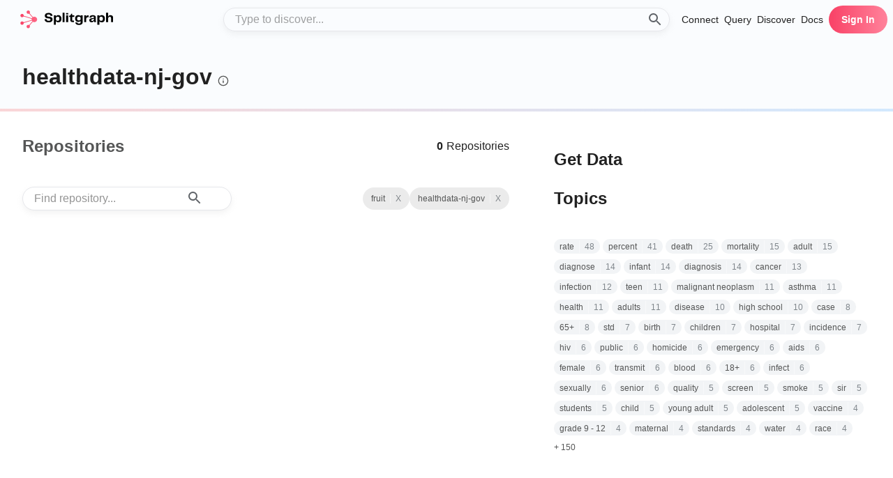

--- FILE ---
content_type: application/javascript; charset=UTF-8
request_url: https://www.splitgraph.com/catalog-static/_next/static/chunks/9126-d9202605cbf95ed9.js
body_size: 11157
content:
(self.webpackChunk_N_E=self.webpackChunk_N_E||[]).push([[9126],{40920:function(e,r,t){"use strict";var n=t(48834).Buffer,i=t(48834).SlowBuffer;function o(e,r){if(!n.isBuffer(e)||!n.isBuffer(r)||e.length!==r.length)return!1;for(var t=0,i=0;i<e.length;i++)t|=e[i]^r[i];return 0===t}e.exports=o,o.install=function(){n.prototype.equal=i.prototype.equal=function(e){return o(this,e)}};var s=n.prototype.equal,a=i.prototype.equal;o.restore=function(){n.prototype.equal=s,i.prototype.equal=a}},66120:function(e,r,t){"use strict";var n=t(77834).Buffer,i=t(42221);function o(e){if(n.isBuffer(e))return e;if("string"==typeof e)return n.from(e,"base64");throw TypeError("ECDSA signature must be a Base64 string or a Buffer")}function s(e,r,t){for(var n=0;r+n<t&&0===e[r+n];)++n;return e[r+n]>=128&&--n,n}e.exports={derToJose:function(e,r){e=o(e);var t=i(r),s=t+1,a=e.length,u=0;if(48!==e[u++])throw Error('Could not find expected "seq"');var c=e[u++];if(129===c&&(c=e[u++]),a-u<c)throw Error('"seq" specified length of "'+c+'", only "'+(a-u)+'" remaining');if(2!==e[u++])throw Error('Could not find expected "int" for "r"');var f=e[u++];if(a-u-2<f)throw Error('"r" specified length of "'+f+'", only "'+(a-u-2)+'" available');if(s<f)throw Error('"r" specified length of "'+f+'", max of "'+s+'" is acceptable');var p=u;if(u+=f,2!==e[u++])throw Error('Could not find expected "int" for "s"');var l=e[u++];if(a-u!==l)throw Error('"s" specified length of "'+l+'", expected "'+(a-u)+'"');if(s<l)throw Error('"s" specified length of "'+l+'", max of "'+s+'" is acceptable');var h=u;if((u+=l)!==a)throw Error('Expected to consume entire buffer, but "'+(a-u)+'" bytes remain');var v=t-f,d=t-l,m=n.allocUnsafe(v+f+d+l);for(u=0;u<v;++u)m[u]=0;e.copy(m,u,p+Math.max(-v,0),p+f),u=t;for(var y=u;u<y+d;++u)m[u]=0;return e.copy(m,u,h+Math.max(-d,0),h+l),m=(m=m.toString("base64")).replace(/=/g,"").replace(/\+/g,"-").replace(/\//g,"_")},joseToDer:function(e,r){e=o(e);var t=i(r),a=e.length;if(a!==2*t)throw TypeError('"'+r+'" signatures must be "'+2*t+'" bytes, saw "'+a+'"');var u=s(e,0,t),c=s(e,t,e.length),f=t-u,p=t-c,l=2+f+1+1+p,h=l<128,v=n.allocUnsafe((h?2:3)+l),d=0;return v[d++]=48,h?v[d++]=l:(v[d++]=129,v[d++]=255&l),v[d++]=2,v[d++]=f,u<0?(v[d++]=0,d+=e.copy(v,d,0,t)):d+=e.copy(v,d,u,t),v[d++]=2,v[d++]=p,c<0?(v[d++]=0,e.copy(v,d,t)):e.copy(v,d,t+c),v}}},42221:function(e){"use strict";function r(e){return(e/8|0)+(e%8==0?0:1)}var t={ES256:r(256),ES384:r(384),ES512:r(521)};e.exports=function(e){var r=t[e];if(r)return r;throw Error('Unknown algorithm "'+e+'"')}},71938:function(e,r,t){var n=t(63478);e.exports=function(e,r){r=r||{};var t=n.decode(e,r);if(!t)return null;var i=t.payload;if("string"==typeof i)try{var o=JSON.parse(i);null!==o&&"object"==typeof o&&(i=o)}catch(e){}return!0===r.complete?{header:t.header,payload:i,signature:t.signature}:i}},19126:function(e,r,t){e.exports={decode:t(71938),verify:t(38991),sign:t(30723),JsonWebTokenError:t(89155),NotBeforeError:t(7879),TokenExpiredError:t(78080)}},89155:function(e){var r=function(e,r){Error.call(this,e),Error.captureStackTrace&&Error.captureStackTrace(this,this.constructor),this.name="JsonWebTokenError",this.message=e,r&&(this.inner=r)};r.prototype=Object.create(Error.prototype),r.prototype.constructor=r,e.exports=r},7879:function(e,r,t){var n=t(89155),i=function(e,r){n.call(this,e),this.name="NotBeforeError",this.date=r};i.prototype=Object.create(n.prototype),i.prototype.constructor=i,e.exports=i},78080:function(e,r,t){var n=t(89155),i=function(e,r){n.call(this,e),this.name="TokenExpiredError",this.expiredAt=r};i.prototype=Object.create(n.prototype),i.prototype.constructor=i,e.exports=i},68643:function(e,r,t){var n=t(34406),i=t(34395);e.exports=i.satisfies(n.version,"^6.12.0 || >=8.0.0")},53298:function(e,r,t){var n=t(11378);e.exports=function(e,r){var t=r||Math.floor(Date.now()/1e3);if("string"==typeof e){var i=n(e);if(void 0===i)return;return Math.floor(t+i/1e3)}if("number"==typeof e)return t+e}},34395:function(e,r,t){var n,i=t(34406);r=e.exports=z,n="object"==typeof i&&i.env&&i.env.NODE_DEBUG&&/\bsemver\b/i.test(i.env.NODE_DEBUG)?function(){var e=Array.prototype.slice.call(arguments,0);e.unshift("SEMVER"),console.log.apply(console,e)}:function(){},r.SEMVER_SPEC_VERSION="2.0.0";var o=Number.MAX_SAFE_INTEGER||9007199254740991,s=r.re=[],a=r.src=[],u=0,c=u++;a[c]="0|[1-9]\\d*";var f=u++;a[f]="[0-9]+";var p=u++;a[p]="\\d*[a-zA-Z-][a-zA-Z0-9-]*";var l=u++;a[l]="("+a[c]+")\\.("+a[c]+")\\.("+a[c]+")";var h=u++;a[h]="("+a[f]+")\\.("+a[f]+")\\.("+a[f]+")";var v=u++;a[v]="(?:"+a[c]+"|"+a[p]+")";var d=u++;a[d]="(?:"+a[f]+"|"+a[p]+")";var m=u++;a[m]="(?:-("+a[v]+"(?:\\."+a[v]+")*))";var y=u++;a[y]="(?:-?("+a[d]+"(?:\\."+a[d]+")*))";var g=u++;a[g]="[0-9A-Za-z-]+";var b=u++;a[b]="(?:\\+("+a[g]+"(?:\\."+a[g]+")*))";var w=u++,S="v?"+a[l]+a[m]+"?"+a[b]+"?";a[w]="^"+S+"$";var j="[v=\\s]*"+a[h]+a[y]+"?"+a[b]+"?",E=u++;a[E]="^"+j+"$";var x=u++;a[x]="((?:<|>)?=?)";var k=u++;a[k]=a[f]+"|x|X|\\*";var O=u++;a[O]=a[c]+"|x|X|\\*";var T=u++;a[T]="[v=\\s]*("+a[O]+")(?:\\.("+a[O]+")(?:\\.("+a[O]+")(?:"+a[m]+")?"+a[b]+"?)?)?";var A=u++;a[A]="[v=\\s]*("+a[k]+")(?:\\.("+a[k]+")(?:\\.("+a[k]+")(?:"+a[y]+")?"+a[b]+"?)?)?";var P=u++;a[P]="^"+a[x]+"\\s*"+a[T]+"$";var R=u++;a[R]="^"+a[x]+"\\s*"+a[A]+"$";var B=u++;a[B]="(?:^|[^\\d])(\\d{1,16})(?:\\.(\\d{1,16}))?(?:\\.(\\d{1,16}))?(?:$|[^\\d])";var I=u++;a[I]="(?:~>?)";var $=u++;a[$]="(\\s*)"+a[I]+"\\s+",s[$]=RegExp(a[$],"g");var V=u++;a[V]="^"+a[I]+a[T]+"$";var _=u++;a[_]="^"+a[I]+a[A]+"$";var N=u++;a[N]="(?:\\^)";var M=u++;a[M]="(\\s*)"+a[N]+"\\s+",s[M]=RegExp(a[M],"g");var C=u++;a[C]="^"+a[N]+a[T]+"$";var H=u++;a[H]="^"+a[N]+a[A]+"$";var D=u++;a[D]="^"+a[x]+"\\s*("+j+")$|^$";var q=u++;a[q]="^"+a[x]+"\\s*("+S+")$|^$";var K=u++;a[K]="(\\s*)"+a[x]+"\\s*("+j+"|"+a[T]+")",s[K]=RegExp(a[K],"g");var G=u++;a[G]="^\\s*("+a[T]+")\\s+-\\s+("+a[T]+")\\s*$";var L=u++;a[L]="^\\s*("+a[A]+")\\s+-\\s+("+a[A]+")\\s*$";var J=u++;a[J]="(<|>)?=?\\s*\\*";for(var U=0;U<u;U++)n(U,a[U]),s[U]||(s[U]=RegExp(a[U]));function F(e,r){if(r&&"object"==typeof r||(r={loose:!!r,includePrerelease:!1}),e instanceof z)return e;if("string"!=typeof e||e.length>256||!(r.loose?s[E]:s[w]).test(e))return null;try{return new z(e,r)}catch(e){return null}}function z(e,r){if(r&&"object"==typeof r||(r={loose:!!r,includePrerelease:!1}),e instanceof z){if(e.loose===r.loose)return e;e=e.version}else if("string"!=typeof e)throw TypeError("Invalid Version: "+e);if(e.length>256)throw TypeError("version is longer than 256 characters");if(!(this instanceof z))return new z(e,r);n("SemVer",e,r),this.options=r,this.loose=!!r.loose;var t=e.trim().match(r.loose?s[E]:s[w]);if(!t)throw TypeError("Invalid Version: "+e);if(this.raw=e,this.major=+t[1],this.minor=+t[2],this.patch=+t[3],this.major>o||this.major<0)throw TypeError("Invalid major version");if(this.minor>o||this.minor<0)throw TypeError("Invalid minor version");if(this.patch>o||this.patch<0)throw TypeError("Invalid patch version");t[4]?this.prerelease=t[4].split(".").map(function(e){if(/^[0-9]+$/.test(e)){var r=+e;if(r>=0&&r<o)return r}return e}):this.prerelease=[],this.build=t[5]?t[5].split("."):[],this.format()}r.parse=F,r.valid=function(e,r){var t=F(e,r);return t?t.version:null},r.clean=function(e,r){var t=F(e.trim().replace(/^[=v]+/,""),r);return t?t.version:null},r.SemVer=z,z.prototype.format=function(){return this.version=this.major+"."+this.minor+"."+this.patch,this.prerelease.length&&(this.version+="-"+this.prerelease.join(".")),this.version},z.prototype.toString=function(){return this.version},z.prototype.compare=function(e){return n("SemVer.compare",this.version,this.options,e),e instanceof z||(e=new z(e,this.options)),this.compareMain(e)||this.comparePre(e)},z.prototype.compareMain=function(e){return e instanceof z||(e=new z(e,this.options)),W(this.major,e.major)||W(this.minor,e.minor)||W(this.patch,e.patch)},z.prototype.comparePre=function(e){if(e instanceof z||(e=new z(e,this.options)),this.prerelease.length&&!e.prerelease.length)return -1;if(!this.prerelease.length&&e.prerelease.length)return 1;if(!this.prerelease.length&&!e.prerelease.length)return 0;var r=0;do{var t=this.prerelease[r],i=e.prerelease[r];if(n("prerelease compare",r,t,i),void 0===t&&void 0===i)return 0;if(void 0===i)return 1;if(void 0===t)return -1;if(t===i)continue;else return W(t,i)}while(++r)},z.prototype.inc=function(e,r){switch(e){case"premajor":this.prerelease.length=0,this.patch=0,this.minor=0,this.major++,this.inc("pre",r);break;case"preminor":this.prerelease.length=0,this.patch=0,this.minor++,this.inc("pre",r);break;case"prepatch":this.prerelease.length=0,this.inc("patch",r),this.inc("pre",r);break;case"prerelease":0===this.prerelease.length&&this.inc("patch",r),this.inc("pre",r);break;case"major":(0!==this.minor||0!==this.patch||0===this.prerelease.length)&&this.major++,this.minor=0,this.patch=0,this.prerelease=[];break;case"minor":(0!==this.patch||0===this.prerelease.length)&&this.minor++,this.patch=0,this.prerelease=[];break;case"patch":0===this.prerelease.length&&this.patch++,this.prerelease=[];break;case"pre":if(0===this.prerelease.length)this.prerelease=[0];else{for(var t=this.prerelease.length;--t>=0;)"number"==typeof this.prerelease[t]&&(this.prerelease[t]++,t=-2);-1===t&&this.prerelease.push(0)}r&&(this.prerelease[0]===r?isNaN(this.prerelease[1])&&(this.prerelease=[r,0]):this.prerelease=[r,0]);break;default:throw Error("invalid increment argument: "+e)}return this.format(),this.raw=this.version,this},r.inc=function(e,r,t,n){"string"==typeof t&&(n=t,t=void 0);try{return new z(e,t).inc(r,n).version}catch(e){return null}},r.diff=function(e,r){if(ee(e,r))return null;var t=F(e),n=F(r),i="";if(t.prerelease.length||n.prerelease.length){i="pre";var o="prerelease"}for(var s in t)if(("major"===s||"minor"===s||"patch"===s)&&t[s]!==n[s])return i+s;return o},r.compareIdentifiers=W;var Z=/^[0-9]+$/;function W(e,r){var t=Z.test(e),n=Z.test(r);return t&&n&&(e=+e,r=+r),e===r?0:t&&!n?-1:n&&!t?1:e<r?-1:1}function X(e,r,t){return new z(e,t).compare(new z(r,t))}function Y(e,r,t){return X(e,r,t)>0}function Q(e,r,t){return 0>X(e,r,t)}function ee(e,r,t){return 0===X(e,r,t)}function er(e,r,t){return 0!==X(e,r,t)}function et(e,r,t){return X(e,r,t)>=0}function en(e,r,t){return 0>=X(e,r,t)}function ei(e,r,t,n){switch(r){case"===":return"object"==typeof e&&(e=e.version),"object"==typeof t&&(t=t.version),e===t;case"!==":return"object"==typeof e&&(e=e.version),"object"==typeof t&&(t=t.version),e!==t;case"":case"=":case"==":return ee(e,t,n);case"!=":return er(e,t,n);case">":return Y(e,t,n);case">=":return et(e,t,n);case"<":return Q(e,t,n);case"<=":return en(e,t,n);default:throw TypeError("Invalid operator: "+r)}}function eo(e,r){if(r&&"object"==typeof r||(r={loose:!!r,includePrerelease:!1}),e instanceof eo){if(!!r.loose===e.loose)return e;e=e.value}if(!(this instanceof eo))return new eo(e,r);n("comparator",e,r),this.options=r,this.loose=!!r.loose,this.parse(e),this.semver===es?this.value="":this.value=this.operator+this.semver.version,n("comp",this)}r.rcompareIdentifiers=function(e,r){return W(r,e)},r.major=function(e,r){return new z(e,r).major},r.minor=function(e,r){return new z(e,r).minor},r.patch=function(e,r){return new z(e,r).patch},r.compare=X,r.compareLoose=function(e,r){return X(e,r,!0)},r.rcompare=function(e,r,t){return X(r,e,t)},r.sort=function(e,t){return e.sort(function(e,n){return r.compare(e,n,t)})},r.rsort=function(e,t){return e.sort(function(e,n){return r.rcompare(e,n,t)})},r.gt=Y,r.lt=Q,r.eq=ee,r.neq=er,r.gte=et,r.lte=en,r.cmp=ei,r.Comparator=eo;var es={};function ea(e,r){if(r&&"object"==typeof r||(r={loose:!!r,includePrerelease:!1}),e instanceof ea)return!!r.loose===e.loose&&!!r.includePrerelease===e.includePrerelease?e:new ea(e.raw,r);if(e instanceof eo)return new ea(e.value,r);if(!(this instanceof ea))return new ea(e,r);if(this.options=r,this.loose=!!r.loose,this.includePrerelease=!!r.includePrerelease,this.raw=e,this.set=e.split(/\s*\|\|\s*/).map(function(e){return this.parseRange(e.trim())},this).filter(function(e){return e.length}),!this.set.length)throw TypeError("Invalid SemVer Range: "+e);this.format()}function eu(e){return!e||"x"===e.toLowerCase()||"*"===e}function ec(e,r,t,n,i,o,s,a,u,c,f,p,l){return((r=eu(t)?"":eu(n)?">="+t+".0.0":eu(i)?">="+t+"."+n+".0":">="+r)+" "+(a=eu(u)?"":eu(c)?"<"+(+u+1)+".0.0":eu(f)?"<"+u+"."+(+c+1)+".0":p?"<="+u+"."+c+"."+f+"-"+p:"<="+a)).trim()}function ef(e,r,t){try{r=new ea(r,t)}catch(e){return!1}return r.test(e)}function ep(e,r,t,n){switch(e=new z(e,n),r=new ea(r,n),t){case">":i=Y,o=en,s=Q,a=">",u=">=";break;case"<":i=Q,o=et,s=Y,a="<",u="<=";break;default:throw TypeError('Must provide a hilo val of "<" or ">"')}if(ef(e,r,n))return!1;for(var i,o,s,a,u,c=0;c<r.set.length;++c){var f=r.set[c],p=null,l=null;if(f.forEach(function(e){e.semver===es&&(e=new eo(">=0.0.0")),p=p||e,l=l||e,i(e.semver,p.semver,n)?p=e:s(e.semver,l.semver,n)&&(l=e)}),p.operator===a||p.operator===u||(!l.operator||l.operator===a)&&o(e,l.semver)||l.operator===u&&s(e,l.semver))return!1}return!0}eo.prototype.parse=function(e){var r=this.options.loose?s[D]:s[q],t=e.match(r);if(!t)throw TypeError("Invalid comparator: "+e);this.operator=t[1],"="===this.operator&&(this.operator=""),t[2]?this.semver=new z(t[2],this.options.loose):this.semver=es},eo.prototype.toString=function(){return this.value},eo.prototype.test=function(e){return n("Comparator.test",e,this.options.loose),this.semver===es||("string"==typeof e&&(e=new z(e,this.options)),ei(e,this.operator,this.semver,this.options))},eo.prototype.intersects=function(e,r){if(!(e instanceof eo))throw TypeError("a Comparator is required");if(r&&"object"==typeof r||(r={loose:!!r,includePrerelease:!1}),""===this.operator)return t=new ea(e.value,r),ef(this.value,t,r);if(""===e.operator)return t=new ea(this.value,r),ef(e.semver,t,r);var t,n=(">="===this.operator||">"===this.operator)&&(">="===e.operator||">"===e.operator),i=("<="===this.operator||"<"===this.operator)&&("<="===e.operator||"<"===e.operator),o=this.semver.version===e.semver.version,s=(">="===this.operator||"<="===this.operator)&&(">="===e.operator||"<="===e.operator),a=ei(this.semver,"<",e.semver,r)&&(">="===this.operator||">"===this.operator)&&("<="===e.operator||"<"===e.operator),u=ei(this.semver,">",e.semver,r)&&("<="===this.operator||"<"===this.operator)&&(">="===e.operator||">"===e.operator);return n||i||o&&s||a||u},r.Range=ea,ea.prototype.format=function(){return this.range=this.set.map(function(e){return e.join(" ").trim()}).join("||").trim(),this.range},ea.prototype.toString=function(){return this.range},ea.prototype.parseRange=function(e){var r=this.options.loose;e=e.trim();var t=r?s[L]:s[G];n("hyphen replace",e=e.replace(t,ec)),n("comparator trim",e=e.replace(s[K],"$1$2$3"),s[K]),e=(e=(e=e.replace(s[$],"$1~")).replace(s[M],"$1^")).split(/\s+/).join(" ");var i=r?s[D]:s[q],o=e.split(" ").map(function(e){var r,t,i,o;return n("comp",r=e,t=this.options),n("caret",r=r.trim().split(/\s+/).map(function(e){var r;return n("caret",e,t),r=t.loose?s[H]:s[C],e.replace(r,function(r,t,i,o,s){var a;return n("caret",e,r,t,i,o,s),eu(t)?a="":eu(i)?a=">="+t+".0.0 <"+(+t+1)+".0.0":eu(o)?a="0"===t?">="+t+"."+i+".0 <"+t+"."+(+i+1)+".0":">="+t+"."+i+".0 <"+(+t+1)+".0.0":s?(n("replaceCaret pr",s),a="0"===t?"0"===i?">="+t+"."+i+"."+o+"-"+s+" <"+t+"."+i+"."+(+o+1):">="+t+"."+i+"."+o+"-"+s+" <"+t+"."+(+i+1)+".0":">="+t+"."+i+"."+o+"-"+s+" <"+(+t+1)+".0.0"):(n("no pr"),a="0"===t?"0"===i?">="+t+"."+i+"."+o+" <"+t+"."+i+"."+(+o+1):">="+t+"."+i+"."+o+" <"+t+"."+(+i+1)+".0":">="+t+"."+i+"."+o+" <"+(+t+1)+".0.0"),n("caret return",a),a})}).join(" ")),n("tildes",r=r.trim().split(/\s+/).map(function(e){var r;return r=t.loose?s[_]:s[V],e.replace(r,function(r,t,i,o,s){var a;return n("tilde",e,r,t,i,o,s),eu(t)?a="":eu(i)?a=">="+t+".0.0 <"+(+t+1)+".0.0":eu(o)?a=">="+t+"."+i+".0 <"+t+"."+(+i+1)+".0":s?(n("replaceTilde pr",s),a=">="+t+"."+i+"."+o+"-"+s+" <"+t+"."+(+i+1)+".0"):a=">="+t+"."+i+"."+o+" <"+t+"."+(+i+1)+".0",n("tilde return",a),a})}).join(" ")),n("xrange",(n("replaceXRanges",i=r,t),r=i.split(/\s+/).map(function(e){var r,i;return r=(r=e).trim(),i=t.loose?s[R]:s[P],r.replace(i,function(e,t,i,o,s,a){n("xRange",r,e,t,i,o,s,a);var u=eu(i),c=u||eu(o),f=c||eu(s);return"="===t&&f&&(t=""),u?e=">"===t||"<"===t?"<0.0.0":"*":t&&f?(c&&(o=0),s=0,">"===t?(t=">=",c?(i=+i+1,o=0,s=0):(o=+o+1,s=0)):"<="===t&&(t="<",c?i=+i+1:o=+o+1),e=t+i+"."+o+"."+s):c?e=">="+i+".0.0 <"+(+i+1)+".0.0":f&&(e=">="+i+"."+o+".0 <"+i+"."+(+o+1)+".0"),n("xRange return",e),e})}).join(" "))),n("stars",(n("replaceStars",o=r,t),r=o.trim().replace(s[J],""))),r},this).join(" ").split(/\s+/);return this.options.loose&&(o=o.filter(function(e){return!!e.match(i)})),o=o.map(function(e){return new eo(e,this.options)},this)},ea.prototype.intersects=function(e,r){if(!(e instanceof ea))throw TypeError("a Range is required");return this.set.some(function(t){return t.every(function(t){return e.set.some(function(e){return e.every(function(e){return t.intersects(e,r)})})})})},r.toComparators=function(e,r){return new ea(e,r).set.map(function(e){return e.map(function(e){return e.value}).join(" ").trim().split(" ")})},ea.prototype.test=function(e){if(!e)return!1;"string"==typeof e&&(e=new z(e,this.options));for(var r=0;r<this.set.length;r++)if(function(e,r,t){for(var i=0;i<e.length;i++)if(!e[i].test(r))return!1;if(r.prerelease.length&&!t.includePrerelease){for(i=0;i<e.length;i++)if(n(e[i].semver),e[i].semver!==es&&e[i].semver.prerelease.length>0){var o=e[i].semver;if(o.major===r.major&&o.minor===r.minor&&o.patch===r.patch)return!0}return!1}return!0}(this.set[r],e,this.options))return!0;return!1},r.satisfies=ef,r.maxSatisfying=function(e,r,t){var n=null,i=null;try{var o=new ea(r,t)}catch(e){return null}return e.forEach(function(e){o.test(e)&&(!n||-1===i.compare(e))&&(n=e,i=new z(n,t))}),n},r.minSatisfying=function(e,r,t){var n=null,i=null;try{var o=new ea(r,t)}catch(e){return null}return e.forEach(function(e){o.test(e)&&(!n||1===i.compare(e))&&(n=e,i=new z(n,t))}),n},r.minVersion=function(e,r){e=new ea(e,r);var t=new z("0.0.0");if(e.test(t)||(t=new z("0.0.0-0"),e.test(t)))return t;t=null;for(var n=0;n<e.set.length;++n)e.set[n].forEach(function(e){var r=new z(e.semver.version);switch(e.operator){case">":0===r.prerelease.length?r.patch++:r.prerelease.push(0),r.raw=r.format();case"":case">=":(!t||Y(t,r))&&(t=r);break;case"<":case"<=":break;default:throw Error("Unexpected operation: "+e.operator)}});return t&&e.test(t)?t:null},r.validRange=function(e,r){try{return new ea(e,r).range||"*"}catch(e){return null}},r.ltr=function(e,r,t){return ep(e,r,"<",t)},r.gtr=function(e,r,t){return ep(e,r,">",t)},r.outside=ep,r.prerelease=function(e,r){var t=F(e,r);return t&&t.prerelease.length?t.prerelease:null},r.intersects=function(e,r,t){return e=new ea(e,t),r=new ea(r,t),e.intersects(r)},r.coerce=function(e){if(e instanceof z)return e;if("string"!=typeof e)return null;var r=e.match(s[B]);return null==r?null:F(r[1]+"."+(r[2]||"0")+"."+(r[3]||"0"))}},30723:function(e,r,t){var n=t(48834).Buffer,i=t(53298),o=t(68643),s=t(63478),a=t(80892),u=t(13417),c=t(24383),f=t(3293),p=t(34772),l=t(66496),h=t(46138),v=["RS256","RS384","RS512","ES256","ES384","ES512","HS256","HS384","HS512","none"];o&&v.splice(3,0,"PS256","PS384","PS512");var d={expiresIn:{isValid:function(e){return c(e)||l(e)&&e},message:'"expiresIn" should be a number of seconds or string representing a timespan'},notBefore:{isValid:function(e){return c(e)||l(e)&&e},message:'"notBefore" should be a number of seconds or string representing a timespan'},audience:{isValid:function(e){return l(e)||Array.isArray(e)},message:'"audience" must be a string or array'},algorithm:{isValid:a.bind(null,v),message:'"algorithm" must be a valid string enum value'},header:{isValid:p,message:'"header" must be an object'},encoding:{isValid:l,message:'"encoding" must be a string'},issuer:{isValid:l,message:'"issuer" must be a string'},subject:{isValid:l,message:'"subject" must be a string'},jwtid:{isValid:l,message:'"jwtid" must be a string'},noTimestamp:{isValid:u,message:'"noTimestamp" must be a boolean'},keyid:{isValid:l,message:'"keyid" must be a string'},mutatePayload:{isValid:u,message:'"mutatePayload" must be a boolean'}},m={iat:{isValid:f,message:'"iat" should be a number of seconds'},exp:{isValid:f,message:'"exp" should be a number of seconds'},nbf:{isValid:f,message:'"nbf" should be a number of seconds'}};function y(e,r,t,n){if(!p(t))throw Error('Expected "'+n+'" to be a plain object.');Object.keys(t).forEach(function(i){var o=e[i];if(!o){if(!r)throw Error('"'+i+'" is not allowed in "'+n+'"');return}if(!o.isValid(t[i]))throw Error(o.message)})}var g={audience:"aud",issuer:"iss",subject:"sub",jwtid:"jti"},b=["expiresIn","notBefore","noTimestamp","audience","issuer","subject","jwtid"];e.exports=function(e,r,t,o){"function"==typeof t?(o=t,t={}):t=t||{};var a,u,c="object"==typeof e&&!n.isBuffer(e),f=Object.assign({alg:t.algorithm||"HS256",typ:c?"JWT":void 0,kid:t.keyid},t.header);function p(e){if(o)return o(e);throw e}if(!r&&"none"!==t.algorithm)return p(Error("secretOrPrivateKey must have a value"));if(void 0===e)return p(Error("payload is required"));if(c){try{a=e,y(m,!0,a,"payload")}catch(e){return p(e)}t.mutatePayload||(e=Object.assign({},e))}else{var l=b.filter(function(e){return void 0!==t[e]});if(l.length>0)return p(Error("invalid "+l.join(",")+" option for "+typeof e+" payload"))}if(void 0!==e.exp&&void 0!==t.expiresIn)return p(Error('Bad "options.expiresIn" option the payload already has an "exp" property.'));if(void 0!==e.nbf&&void 0!==t.notBefore)return p(Error('Bad "options.notBefore" option the payload already has an "nbf" property.'));try{u=t,y(d,!1,u,"options")}catch(e){return p(e)}var v=e.iat||Math.floor(Date.now()/1e3);if(t.noTimestamp?delete e.iat:c&&(e.iat=v),void 0!==t.notBefore){try{e.nbf=i(t.notBefore,v)}catch(e){return p(e)}if(void 0===e.nbf)return p(Error('"notBefore" should be a number of seconds or string representing a timespan eg: "1d", "20h", 60'))}if(void 0!==t.expiresIn&&"object"==typeof e){try{e.exp=i(t.expiresIn,v)}catch(e){return p(e)}if(void 0===e.exp)return p(Error('"expiresIn" should be a number of seconds or string representing a timespan eg: "1d", "20h", 60'))}Object.keys(g).forEach(function(r){var n=g[r];if(void 0!==t[r]){if(void 0!==e[n])return p(Error('Bad "options.'+r+'" option. The payload already has an "'+n+'" property.'));e[n]=t[r]}});var w=t.encoding||"utf8";if("function"!=typeof o)return s.sign({header:f,payload:e,secret:r,encoding:w});o=o&&h(o),s.createSign({header:f,privateKey:r,payload:e,encoding:w}).once("error",o).once("done",function(e){o(null,e)})}},38991:function(e,r,t){var n=t(89155),i=t(7879),o=t(78080),s=t(71938),a=t(53298),u=t(68643),c=t(63478),f=["RS256","RS384","RS512","ES256","ES384","ES512"],p=["RS256","RS384","RS512"],l=["HS256","HS384","HS512"];u&&(f.splice(3,0,"PS256","PS384","PS512"),p.splice(3,0,"PS256","PS384","PS512")),e.exports=function(e,r,t,u){if("function"!=typeof t||u||(u=t,t={}),t||(t={}),t=Object.assign({},t),h=u||function(e,r){if(e)throw e;return r},t.clockTimestamp&&"number"!=typeof t.clockTimestamp)return h(new n("clockTimestamp must be a number"));if(void 0!==t.nonce&&("string"!=typeof t.nonce||""===t.nonce.trim()))return h(new n("nonce must be a non-empty string"));var h,v,d,m=t.clockTimestamp||Math.floor(Date.now()/1e3);if(!e)return h(new n("jwt must be provided"));if("string"!=typeof e)return h(new n("jwt must be a string"));var y=e.split(".");if(3!==y.length)return h(new n("jwt malformed"));try{v=s(e,{complete:!0})}catch(e){return h(e)}if(!v)return h(new n("invalid token"));var g=v.header;if("function"==typeof r){if(!u)return h(new n("verify must be called asynchronous if secret or public key is provided as a callback"));d=r}else d=function(e,t){return t(null,r)};return d(g,function(r,s){if(r)return h(new n("error in secret or public key callback: "+r.message));var u,d=""!==y[2].trim();if(!d&&s)return h(new n("jwt signature is required"));if(d&&!s)return h(new n("secret or public key must be provided"));if(d||t.algorithms||(t.algorithms=["none"]),t.algorithms||(t.algorithms=~s.toString().indexOf("BEGIN CERTIFICATE")||~s.toString().indexOf("BEGIN PUBLIC KEY")?f:~s.toString().indexOf("BEGIN RSA PUBLIC KEY")?p:l),!~t.algorithms.indexOf(v.header.alg))return h(new n("invalid algorithm"));try{u=c.verify(e,v.header.alg,s)}catch(e){return h(e)}if(!u)return h(new n("invalid signature"));var b=v.payload;if(void 0!==b.nbf&&!t.ignoreNotBefore){if("number"!=typeof b.nbf)return h(new n("invalid nbf value"));if(b.nbf>m+(t.clockTolerance||0))return h(new i("jwt not active",new Date(1e3*b.nbf)))}if(void 0!==b.exp&&!t.ignoreExpiration){if("number"!=typeof b.exp)return h(new n("invalid exp value"));if(m>=b.exp+(t.clockTolerance||0))return h(new o("jwt expired",new Date(1e3*b.exp)))}if(t.audience){var w=Array.isArray(t.audience)?t.audience:[t.audience];if(!(Array.isArray(b.aud)?b.aud:[b.aud]).some(function(e){return w.some(function(r){return r instanceof RegExp?r.test(e):r===e})}))return h(new n("jwt audience invalid. expected: "+w.join(" or ")))}if(t.issuer&&("string"==typeof t.issuer&&b.iss!==t.issuer||Array.isArray(t.issuer)&&-1===t.issuer.indexOf(b.iss)))return h(new n("jwt issuer invalid. expected: "+t.issuer));if(t.subject&&b.sub!==t.subject)return h(new n("jwt subject invalid. expected: "+t.subject));if(t.jwtid&&b.jti!==t.jwtid)return h(new n("jwt jwtid invalid. expected: "+t.jwtid));if(t.nonce&&b.nonce!==t.nonce)return h(new n("jwt nonce invalid. expected: "+t.nonce));if(t.maxAge){if("number"!=typeof b.iat)return h(new n("iat required when maxAge is specified"));var S=a(t.maxAge,b.iat);if(void 0===S)return h(new n('"maxAge" should be a number of seconds or string representing a timespan eg: "1d", "20h", 60'));if(m>=S+(t.clockTolerance||0))return h(new o("maxAge exceeded",new Date(1e3*S)))}return!0===t.complete?h(null,{header:g,payload:b,signature:v.signature}):h(null,b)})}},59833:function(e,r,t){var n=t(40920),i=t(77834).Buffer,o=t(71941),s=t(66120),a=t(43335),u="secret must be a string or buffer",c="key must be a string or a buffer",f="function"==typeof o.createPublicKey;function p(e){if(!i.isBuffer(e)&&"string"!=typeof e&&(!f||"object"!=typeof e||"string"!=typeof e.type||"string"!=typeof e.asymmetricKeyType||"function"!=typeof e.export))throw d(c)}function l(e){if(!i.isBuffer(e)&&"string"!=typeof e&&"object"!=typeof e)throw d("key must be a string, a buffer or an object")}function h(e){return e.replace(/=/g,"").replace(/\+/g,"-").replace(/\//g,"_")}function v(e){var r=4-(e=e.toString()).length%4;if(4!==r)for(var t=0;t<r;++t)e+="=";return e.replace(/\-/g,"+").replace(/_/g,"/")}function d(e){var r=[].slice.call(arguments,1);return TypeError(a.format.bind(a,e).apply(null,r))}function m(e){var r;return r=e,i.isBuffer(r)||"string"==typeof r||(e=JSON.stringify(e)),e}function y(e){return function(r,t){!function(e){if(!i.isBuffer(e)&&"string"!=typeof e&&(!f||"object"!=typeof e||"secret"!==e.type||"function"!=typeof e.export))throw d(u)}(t),r=m(r);var n=o.createHmac("sha"+e,t);return h((n.update(r),n.digest("base64")))}}function g(e){return function(r,t,o){var s=y(e)(r,o);return n(i.from(t),i.from(s))}}function b(e){return function(r,t){l(t),r=m(r);var n=o.createSign("RSA-SHA"+e);return h((n.update(r),n.sign(t,"base64")))}}function w(e){return function(r,t,n){p(n),r=m(r),t=v(t);var i=o.createVerify("RSA-SHA"+e);return i.update(r),i.verify(n,t,"base64")}}function S(e){return function(r,t){l(t),r=m(r);var n=o.createSign("RSA-SHA"+e);return h((n.update(r),n.sign({key:t,padding:o.constants.RSA_PKCS1_PSS_PADDING,saltLength:o.constants.RSA_PSS_SALTLEN_DIGEST},"base64")))}}function j(e){return function(r,t,n){p(n),r=m(r),t=v(t);var i=o.createVerify("RSA-SHA"+e);return i.update(r),i.verify({key:n,padding:o.constants.RSA_PKCS1_PSS_PADDING,saltLength:o.constants.RSA_PSS_SALTLEN_DIGEST},t,"base64")}}function E(e){var r=b(e);return function(){var t=r.apply(null,arguments);return s.derToJose(t,"ES"+e)}}function x(e){var r=w(e);return function(t,n,i){return r(t,n=s.joseToDer(n,"ES"+e).toString("base64"),i)}}function k(){return function(){return""}}function O(){return function(e,r){return""===r}}f&&(c+=" or a KeyObject",u+="or a KeyObject"),e.exports=function(e){var r=e.match(/^(RS|PS|ES|HS)(256|384|512)$|^(none)$/i);if(!r)throw d('"%s" is not a valid algorithm.\n  Supported algorithms are:\n  "HS256", "HS384", "HS512", "RS256", "RS384", "RS512", "PS256", "PS384", "PS512", "ES256", "ES384", "ES512" and "none".',e);var t=(r[1]||r[3]).toLowerCase(),n=r[2];return{sign:({hs:y,rs:b,ps:S,es:E,none:k})[t](n),verify:({hs:g,rs:w,ps:j,es:x,none:O})[t](n)}}},63478:function(e,r,t){var n=t(63577),i=t(2678);r.ALGORITHMS=["HS256","HS384","HS512","RS256","RS384","RS512","PS256","PS384","PS512","ES256","ES384","ES512"],r.sign=n.sign,r.verify=i.verify,r.decode=i.decode,r.isValid=i.isValid,r.createSign=function(e){return new n(e)},r.createVerify=function(e){return new i(e)}},78291:function(e,r,t){var n=t(34406),i=t(77834).Buffer,o=t(25144);function s(e){if(this.buffer=null,this.writable=!0,this.readable=!0,!e)return this.buffer=i.alloc(0),this;if("function"==typeof e.pipe)return this.buffer=i.alloc(0),e.pipe(this),this;if(e.length||"object"==typeof e)return this.buffer=e,this.writable=!1,n.nextTick((function(){this.emit("end",e),this.readable=!1,this.emit("close")}).bind(this)),this;throw TypeError("Unexpected data type ("+typeof e+")")}t(43335).inherits(s,o),s.prototype.write=function(e){this.buffer=i.concat([this.buffer,i.from(e)]),this.emit("data",e)},s.prototype.end=function(e){e&&this.write(e),this.emit("end",e),this.emit("close"),this.writable=!1,this.readable=!1},e.exports=s},63577:function(e,r,t){var n=t(77834).Buffer,i=t(78291),o=t(59833),s=t(25144),a=t(57730),u=t(43335);function c(e,r){return n.from(e,r).toString("base64").replace(/=/g,"").replace(/\+/g,"-").replace(/\//g,"_")}function f(e){var r,t,n,i=e.header,s=e.payload,f=e.secret||e.privateKey,p=e.encoding,l=o(i.alg),h=(r=(r=p)||"utf8",t=c(a(i),"binary"),n=c(a(s),r),u.format("%s.%s",t,n)),v=l.sign(h,f);return u.format("%s.%s",h,v)}function p(e){var r=e.secret||e.privateKey||e.key,t=new i(r);this.readable=!0,this.header=e.header,this.encoding=e.encoding,this.secret=this.privateKey=this.key=t,this.payload=new i(e.payload),this.secret.once("close",(function(){!this.payload.writable&&this.readable&&this.sign()}).bind(this)),this.payload.once("close",(function(){!this.secret.writable&&this.readable&&this.sign()}).bind(this))}u.inherits(p,s),p.prototype.sign=function(){try{var e=f({header:this.header,payload:this.payload.buffer,secret:this.secret.buffer,encoding:this.encoding});return this.emit("done",e),this.emit("data",e),this.emit("end"),this.readable=!1,e}catch(e){this.readable=!1,this.emit("error",e),this.emit("close")}},p.sign=f,e.exports=p},57730:function(e,r,t){var n=t(48834).Buffer;e.exports=function(e){return"string"==typeof e?e:"number"==typeof e||n.isBuffer(e)?e.toString():JSON.stringify(e)}},2678:function(e,r,t){var n=t(77834).Buffer,i=t(78291),o=t(59833),s=t(25144),a=t(57730),u=t(43335),c=/^[a-zA-Z0-9\-_]+?\.[a-zA-Z0-9\-_]+?\.([a-zA-Z0-9\-_]+)?$/;function f(e){var r=e.split(".",1)[0];return function(e){if("[object Object]"===Object.prototype.toString.call(e))return e;try{return JSON.parse(e)}catch(e){return}}(n.from(r,"base64").toString("binary"))}function p(e){return e.split(".")[2]}function l(e){return c.test(e)&&!!f(e)}function h(e,r,t){if(!r){var n=Error("Missing algorithm parameter for jws.verify");throw n.code="MISSING_ALGORITHM",n}var i=p(e=a(e)),s=e.split(".",2).join(".");return o(r).verify(s,i,t)}function v(e,r){if(r=r||{},!l(e=a(e)))return null;var t,i,o=f(e);if(!o)return null;var s=(t=t||"utf8",i=e.split(".")[1],n.from(i,"base64").toString(t));return("JWT"===o.typ||r.json)&&(s=JSON.parse(s,r.encoding)),{header:o,payload:s,signature:p(e)}}function d(e){var r=(e=e||{}).secret||e.publicKey||e.key,t=new i(r);this.readable=!0,this.algorithm=e.algorithm,this.encoding=e.encoding,this.secret=this.publicKey=this.key=t,this.signature=new i(e.signature),this.secret.once("close",(function(){!this.signature.writable&&this.readable&&this.verify()}).bind(this)),this.signature.once("close",(function(){!this.secret.writable&&this.readable&&this.verify()}).bind(this))}u.inherits(d,s),d.prototype.verify=function(){try{var e=h(this.signature.buffer,this.algorithm,this.key.buffer),r=v(this.signature.buffer,this.encoding);return this.emit("done",e,r),this.emit("data",e),this.emit("end"),this.readable=!1,e}catch(e){this.readable=!1,this.emit("error",e),this.emit("close")}},d.decode=v,d.isValid=l,d.verify=h,e.exports=d},80892:function(e){var r,t,n=1/0,i=0/0,o=/^\s+|\s+$/g,s=/^[-+]0x[0-9a-f]+$/i,a=/^0b[01]+$/i,u=/^0o[0-7]+$/i,c=/^(?:0|[1-9]\d*)$/,f=parseInt;function p(e){return e!=e}var l=Object.prototype,h=l.hasOwnProperty,v=l.toString,d=l.propertyIsEnumerable,m=(r=Object.keys,t=Object,function(e){return r(t(e))}),y=Math.max,g=Array.isArray;function b(e){var r,t;return null!=e&&"number"==typeof(r=e.length)&&r>-1&&r%1==0&&r<=9007199254740991&&!("[object Function]"==(t=w(e)?v.call(e):"")||"[object GeneratorFunction]"==t)}function w(e){var r=typeof e;return!!e&&("object"==r||"function"==r)}function S(e){return!!e&&"object"==typeof e}e.exports=function(e,r,t,j){e=b(e)?e:(E=e)?function(e,r){for(var t=-1,n=e?e.length:0,i=Array(n);++t<n;)i[t]=r(e[t],t,e);return i}(b(E)?function(e,r){var t,n,i=g(e)||S(e)&&b(e)&&h.call(e,"callee")&&(!d.call(e,"callee")||"[object Arguments]"==v.call(e))?function(e,r){for(var t=-1,n=Array(e);++t<e;)n[t]=r(t);return n}(e.length,String):[],o=i.length,s=!!o;for(var a in e)h.call(e,a)&&!(s&&("length"==a||(t=a,(n=null==(n=o)?9007199254740991:n)&&("number"==typeof t||c.test(t))&&t>-1&&t%1==0&&t<n)))&&i.push(a);return i}(E):function(e){if(t="function"==typeof(r=e&&e.constructor)&&r.prototype||l,e!==t)return m(e);var r,t,n=[];for(var i in Object(e))h.call(e,i)&&"constructor"!=i&&n.push(i);return n}(E),function(e){return E[e]}):[],t=t&&!j?(O=(k=(x=t)?(x=function(e){if("number"==typeof e)return e;if("symbol"==typeof(r=e)||S(r)&&"[object Symbol]"==v.call(r))return i;if(w(e)){var r,t="function"==typeof e.valueOf?e.valueOf():e;e=w(t)?t+"":t}if("string"!=typeof e)return 0===e?e:+e;e=e.replace(o,"");var n=a.test(e);return n||u.test(e)?f(e.slice(2),n?2:8):s.test(e)?i:+e}(x))===n||x===-n?(x<0?-1:1)*17976931348623157e292:x==x?x:0:0===x?x:0)%1,k==k?O?k-O:k:0):0;var E,x,k,O,T,A=e.length;return t<0&&(t=y(A+t,0)),"string"==typeof(T=e)||!g(T)&&S(T)&&"[object String]"==v.call(T)?t<=A&&e.indexOf(r,t)>-1:!!A&&function(e,r,t){if(r!=r)return function(e,r,t,n){for(var i=e.length,o=t+(n?1:-1);n?o--:++o<i;)if(r(e[o],o,e))return o;return -1}(e,p,t);for(var n=t-1,i=e.length;++n<i;)if(e[n]===r)return n;return -1}(e,r,t)>-1}},13417:function(e){var r=Object.prototype.toString;e.exports=function(e){return!0===e||!1===e||!!e&&"object"==typeof e&&"[object Boolean]"==r.call(e)}},24383:function(e){var r=1/0,t=0/0,n=/^\s+|\s+$/g,i=/^[-+]0x[0-9a-f]+$/i,o=/^0b[01]+$/i,s=/^0o[0-7]+$/i,a=parseInt,u=Object.prototype.toString;function c(e){var r=typeof e;return!!e&&("object"==r||"function"==r)}e.exports=function(e){var f,p,l;return"number"==typeof e&&e==(l=(p=(f=e)?(f=function(e){if("number"==typeof e)return e;if("symbol"==typeof(r=e)||(f=r)&&"object"==typeof f&&"[object Symbol]"==u.call(r))return t;if(c(e)){var r,f,p="function"==typeof e.valueOf?e.valueOf():e;e=c(p)?p+"":p}if("string"!=typeof e)return 0===e?e:+e;e=e.replace(n,"");var l=o.test(e);return l||s.test(e)?a(e.slice(2),l?2:8):i.test(e)?t:+e}(f))===r||f===-r?(f<0?-1:1)*17976931348623157e292:f==f?f:0:0===f?f:0)%1,p==p?l?p-l:p:0)}},3293:function(e){var r=Object.prototype.toString;e.exports=function(e){return"number"==typeof e||!!e&&"object"==typeof e&&"[object Number]"==r.call(e)}},34772:function(e){var r,t,n=Object.prototype,i=Function.prototype.toString,o=n.hasOwnProperty,s=i.call(Object),a=n.toString,u=(r=Object.getPrototypeOf,t=Object,function(e){return r(t(e))});e.exports=function(e){if(!(e&&"object"==typeof e)||"[object Object]"!=a.call(e)||function(e){var r=!1;if(null!=e&&"function"!=typeof e.toString)try{r=!!(e+"")}catch(e){}return r}(e))return!1;var r=u(e);if(null===r)return!0;var t=o.call(r,"constructor")&&r.constructor;return"function"==typeof t&&t instanceof t&&i.call(t)==s}},66496:function(e){var r=Object.prototype.toString,t=Array.isArray;e.exports=function(e){var n;return"string"==typeof e||!t(e)&&!!(n=e)&&"object"==typeof n&&"[object String]"==r.call(e)}},46138:function(e){var r=1/0,t=0/0,n=/^\s+|\s+$/g,i=/^[-+]0x[0-9a-f]+$/i,o=/^0b[01]+$/i,s=/^0o[0-7]+$/i,a=parseInt,u=Object.prototype.toString;function c(e){var r=typeof e;return!!e&&("object"==r||"function"==r)}e.exports=function(e){return function(e,f){var p,l,h,v;if("function"!=typeof f)throw TypeError("Expected a function");return v=(h=(l=e)?(l=function(e){if("number"==typeof e)return e;if("symbol"==typeof(r=e)||(f=r)&&"object"==typeof f&&"[object Symbol]"==u.call(r))return t;if(c(e)){var r,f,p="function"==typeof e.valueOf?e.valueOf():e;e=c(p)?p+"":p}if("string"!=typeof e)return 0===e?e:+e;e=e.replace(n,"");var l=o.test(e);return l||s.test(e)?a(e.slice(2),l?2:8):i.test(e)?t:+e}(l))===r||l===-r?(l<0?-1:1)*17976931348623157e292:l==l?l:0:0===l?l:0)%1,e=h==h?v?h-v:h:0,function(){return--e>0&&(p=f.apply(this,arguments)),e<=1&&(f=void 0),p}}(2,e)}},11378:function(e){function r(e,r,t,n){return Math.round(e/t)+" "+n+(r>=1.5*t?"s":"")}e.exports=function(e,t){t=t||{};var n,i,o=typeof e;if("string"===o&&e.length>0)return function(e){if(!((e=String(e)).length>100)){var r=/^(-?(?:\d+)?\.?\d+) *(milliseconds?|msecs?|ms|seconds?|secs?|s|minutes?|mins?|m|hours?|hrs?|h|days?|d|weeks?|w|years?|yrs?|y)?$/i.exec(e);if(r){var t=parseFloat(r[1]);switch((r[2]||"ms").toLowerCase()){case"years":case"year":case"yrs":case"yr":case"y":return 315576e5*t;case"weeks":case"week":case"w":return 6048e5*t;case"days":case"day":case"d":return 864e5*t;case"hours":case"hour":case"hrs":case"hr":case"h":return 36e5*t;case"minutes":case"minute":case"mins":case"min":case"m":return 6e4*t;case"seconds":case"second":case"secs":case"sec":case"s":return 1e3*t;case"milliseconds":case"millisecond":case"msecs":case"msec":case"ms":return t;default:return}}}}(e);if("number"===o&&isFinite(e))return t.long?(n=Math.abs(e))>=864e5?r(e,n,864e5,"day"):n>=36e5?r(e,n,36e5,"hour"):n>=6e4?r(e,n,6e4,"minute"):n>=1e3?r(e,n,1e3,"second"):e+" ms":(i=Math.abs(e))>=864e5?Math.round(e/864e5)+"d":i>=36e5?Math.round(e/36e5)+"h":i>=6e4?Math.round(e/6e4)+"m":i>=1e3?Math.round(e/1e3)+"s":e+"ms";throw Error("val is not a non-empty string or a valid number. val="+JSON.stringify(e))}}}]);

--- FILE ---
content_type: application/javascript; charset=UTF-8
request_url: https://www.splitgraph.com/catalog-static/_next/static/chunks/4192-c6a5c35f58458c65.js
body_size: 4144
content:
"use strict";(self.webpackChunk_N_E=self.webpackChunk_N_E||[]).push([[4192],{65444:function(e,t){t.Z=function(e){return"string"==typeof e}},94675:function(e,t,n){var r=n(2784);let o=r.createContext();t.Z=o},28734:function(e,t,n){n.d(t,{Z:function(){return r}});function r({props:e,states:t,muiFormControl:n}){return t.reduce((t,r)=>(t[r]=e[r],n&&void 0===e[r]&&(t[r]=n[r]),t),{})}},60433:function(e,t,n){n.d(t,{Z:function(){return i}});var r=n(2784),o=n(94675);function i(){return r.useContext(o.Z)}},33020:function(e,t,n){n.d(t,{rA:function(){return W},Ej:function(){return F},ZP:function(){return H},_o:function(){return N},Gx:function(){return L}});var r=n(31461),o=n(7896),i=n(81512),l=n(2784),a=n(6277),u=n(77597),d=n(84501),s=n(27270),c=n(71166),p=n(21399),f=n(52322);let m=["onChange","maxRows","minRows","style","value"];function h(e,t){return parseInt(e[t],10)||0}let b={shadow:{visibility:"hidden",position:"absolute",overflow:"hidden",height:0,top:0,left:0,transform:"translateZ(0)"}},Z=l.forwardRef(function(e,t){let{onChange:n,maxRows:i,minRows:a=1,style:u,value:Z}=e,y=(0,r.Z)(e,m),{current:v}=l.useRef(null!=Z),x=l.useRef(null),g=(0,d.Z)(t,x),w=l.useRef(null),S=l.useRef(0),[C,k]=l.useState({}),z=l.useCallback(()=>{let t=x.current,n=(0,s.Z)(t),r=n.getComputedStyle(t);if("0px"===r.width)return;let o=w.current;o.style.width=r.width,o.value=t.value||e.placeholder||"x","\n"===o.value.slice(-1)&&(o.value+=" ");let l=r["box-sizing"],u=h(r,"padding-bottom")+h(r,"padding-top"),d=h(r,"border-bottom-width")+h(r,"border-top-width"),c=o.scrollHeight;o.value="x";let p=o.scrollHeight,f=c;a&&(f=Math.max(Number(a)*p,f)),i&&(f=Math.min(Number(i)*p,f)),f=Math.max(f,p);let m=f+("border-box"===l?u+d:0),b=1>=Math.abs(f-c);k(e=>S.current<20&&(m>0&&Math.abs((e.outerHeightStyle||0)-m)>1||e.overflow!==b)?(S.current+=1,{overflow:b,outerHeightStyle:m}):e)},[i,a,e.placeholder]);l.useEffect(()=>{let e;let t=(0,c.Z)(()=>{S.current=0,z()}),n=(0,s.Z)(x.current);return n.addEventListener("resize",t),"undefined"!=typeof ResizeObserver&&(e=new ResizeObserver(t)).observe(x.current),()=>{t.clear(),n.removeEventListener("resize",t),e&&e.disconnect()}},[z]),(0,p.Z)(()=>{z()}),l.useEffect(()=>{S.current=0},[Z]);let R=e=>{S.current=0,v||z(),n&&n(e)};return(0,f.jsxs)(l.Fragment,{children:[(0,f.jsx)("textarea",(0,o.Z)({value:Z,onChange:R,ref:g,rows:a,style:(0,o.Z)({height:C.outerHeightStyle,overflow:C.overflow?"hidden":null},u)},y)),(0,f.jsx)("textarea",{"aria-hidden":!0,className:e.className,readOnly:!0,ref:w,tabIndex:-1,style:(0,o.Z)({},b.shadow,u,{padding:0})})]})});var y=n(65444),v=n(28734),x=n(94675),g=n(60433),w=n(916),S=n(69244),C=n(7342),k=n(98659),z=n(25691),R=n(82399),A=n(24110),M=n(1309);let E=["aria-describedby","autoComplete","autoFocus","className","color","components","componentsProps","defaultValue","disabled","disableInjectingGlobalStyles","endAdornment","error","fullWidth","id","inputComponent","inputProps","inputRef","margin","maxRows","minRows","multiline","name","onBlur","onChange","onClick","onFocus","onKeyDown","onKeyUp","placeholder","readOnly","renderSuffix","rows","size","startAdornment","type","value"],L=(e,t)=>{let{ownerState:n}=e;return[t.root,n.formControl&&t.formControl,n.startAdornment&&t.adornedStart,n.endAdornment&&t.adornedEnd,n.error&&t.error,"small"===n.size&&t.sizeSmall,n.multiline&&t.multiline,n.color&&t[`color${(0,C.Z)(n.color)}`],n.fullWidth&&t.fullWidth,n.hiddenLabel&&t.hiddenLabel]},N=(e,t)=>{let{ownerState:n}=e;return[t.input,"small"===n.size&&t.inputSizeSmall,n.multiline&&t.inputMultiline,"search"===n.type&&t.inputTypeSearch,n.startAdornment&&t.inputAdornedStart,n.endAdornment&&t.inputAdornedEnd,n.hiddenLabel&&t.inputHiddenLabel]},B=e=>{let{classes:t,color:n,disabled:r,error:o,endAdornment:i,focused:l,formControl:a,fullWidth:d,hiddenLabel:s,multiline:c,size:p,startAdornment:f,type:m}=e,h={root:["root",`color${(0,C.Z)(n)}`,r&&"disabled",o&&"error",d&&"fullWidth",l&&"focused",a&&"formControl","small"===p&&"sizeSmall",c&&"multiline",f&&"adornedStart",i&&"adornedEnd",s&&"hiddenLabel"],input:["input",r&&"disabled","search"===m&&"inputTypeSearch",c&&"inputMultiline","small"===p&&"inputSizeSmall",s&&"inputHiddenLabel",f&&"inputAdornedStart",i&&"inputAdornedEnd"]};return(0,u.Z)(h,M.u,t)},F=(0,w.ZP)("div",{name:"MuiInputBase",slot:"Root",overridesResolver:L})(({theme:e,ownerState:t})=>(0,o.Z)({},e.typography.body1,{color:e.palette.text.primary,lineHeight:"1.4375em",boxSizing:"border-box",position:"relative",cursor:"text",display:"inline-flex",alignItems:"center",[`&.${M.Z.disabled}`]:{color:e.palette.text.disabled,cursor:"default"}},t.multiline&&(0,o.Z)({padding:"4px 0 5px"},"small"===t.size&&{paddingTop:1}),t.fullWidth&&{width:"100%"})),W=(0,w.ZP)("input",{name:"MuiInputBase",slot:"Input",overridesResolver:N})(({theme:e,ownerState:t})=>{let n="light"===e.palette.mode,r={color:"currentColor",opacity:n?.42:.5,transition:e.transitions.create("opacity",{duration:e.transitions.duration.shorter})},i={opacity:"0 !important"},l={opacity:n?.42:.5};return(0,o.Z)({font:"inherit",letterSpacing:"inherit",color:"currentColor",padding:"4px 0 5px",border:0,boxSizing:"content-box",background:"none",height:"1.4375em",margin:0,WebkitTapHighlightColor:"transparent",display:"block",minWidth:0,width:"100%",animationName:"mui-auto-fill-cancel",animationDuration:"10ms","&::-webkit-input-placeholder":r,"&::-moz-placeholder":r,"&:-ms-input-placeholder":r,"&::-ms-input-placeholder":r,"&:focus":{outline:0},"&:invalid":{boxShadow:"none"},"&::-webkit-search-decoration":{WebkitAppearance:"none"},[`label[data-shrink=false] + .${M.Z.formControl} &`]:{"&::-webkit-input-placeholder":i,"&::-moz-placeholder":i,"&:-ms-input-placeholder":i,"&::-ms-input-placeholder":i,"&:focus::-webkit-input-placeholder":l,"&:focus::-moz-placeholder":l,"&:focus:-ms-input-placeholder":l,"&:focus::-ms-input-placeholder":l},[`&.${M.Z.disabled}`]:{opacity:1,WebkitTextFillColor:e.palette.text.disabled},"&:-webkit-autofill":{animationDuration:"5000s",animationName:"mui-auto-fill"}},"small"===t.size&&{paddingTop:1},t.multiline&&{height:"auto",resize:"none",padding:0,paddingTop:0},"search"===t.type&&{MozAppearance:"textfield"})}),j=(0,f.jsx)(R.Z,{styles:{"@keyframes mui-auto-fill":{from:{display:"block"}},"@keyframes mui-auto-fill-cancel":{from:{display:"block"}}}}),D=l.forwardRef(function(e,t){let n=(0,S.Z)({props:e,name:"MuiInputBase"}),{"aria-describedby":u,autoComplete:d,autoFocus:s,className:c,components:p={},componentsProps:m={},defaultValue:h,disabled:b,disableInjectingGlobalStyles:w,endAdornment:C,fullWidth:R=!1,id:M,inputComponent:L="input",inputProps:N={},inputRef:D,maxRows:H,minRows:I,multiline:T=!1,name:P,onBlur:$,onChange:V,onClick:O,onFocus:_,onKeyDown:q,onKeyUp:K,placeholder:G,readOnly:U,renderSuffix:J,rows:Q,startAdornment:X,type:Y="text",value:ee}=n,et=(0,r.Z)(n,E),en=null!=N.value?N.value:ee,{current:er}=l.useRef(null!=en),eo=l.useRef(),ei=l.useCallback(e=>{},[]),el=(0,k.Z)(N.ref,ei),ea=(0,k.Z)(D,el),eu=(0,k.Z)(eo,ea),[ed,es]=l.useState(!1),ec=(0,g.Z)(),ep=(0,v.Z)({props:n,muiFormControl:ec,states:["color","disabled","error","hiddenLabel","size","required","filled"]});ep.focused=ec?ec.focused:ed,l.useEffect(()=>{!ec&&b&&ed&&(es(!1),$&&$())},[ec,b,ed,$]);let ef=ec&&ec.onFilled,em=ec&&ec.onEmpty,eh=l.useCallback(e=>{(0,A.vd)(e)?ef&&ef():em&&em()},[ef,em]);(0,z.Z)(()=>{er&&eh({value:en})},[en,eh,er]);let eb=e=>{if(ep.disabled){e.stopPropagation();return}_&&_(e),N.onFocus&&N.onFocus(e),ec&&ec.onFocus?ec.onFocus(e):es(!0)},eZ=e=>{$&&$(e),N.onBlur&&N.onBlur(e),ec&&ec.onBlur?ec.onBlur(e):es(!1)},ey=(e,...t)=>{if(!er){let t=e.target||eo.current;if(null==t)throw Error((0,i.Z)(1));eh({value:t.value})}N.onChange&&N.onChange(e,...t),V&&V(e,...t)};l.useEffect(()=>{eh(eo.current)},[]);let ev=e=>{eo.current&&e.currentTarget===e.target&&eo.current.focus(),O&&O(e)},ex=L,eg=N;T&&"input"===ex&&(eg=Q?(0,o.Z)({type:void 0,minRows:Q,maxRows:Q},eg):(0,o.Z)({type:void 0,maxRows:H,minRows:I},eg),ex=Z);let ew=e=>{eh("mui-auto-fill-cancel"===e.animationName?eo.current:{value:"x"})};l.useEffect(()=>{ec&&ec.setAdornedStart(Boolean(X))},[ec,X]);let eS=(0,o.Z)({},n,{color:ep.color||"primary",disabled:ep.disabled,endAdornment:C,error:ep.error,focused:ep.focused,formControl:ec,fullWidth:R,hiddenLabel:ep.hiddenLabel,multiline:T,size:ep.size,startAdornment:X,type:Y}),eC=B(eS),ek=p.Root||F,ez=m.root||{},eR=p.Input||W;return eg=(0,o.Z)({},eg,m.input),(0,f.jsxs)(l.Fragment,{children:[!w&&j,(0,f.jsxs)(ek,(0,o.Z)({},ez,!(0,y.Z)(ek)&&{ownerState:(0,o.Z)({},eS,ez.ownerState)},{ref:t,onClick:ev},et,{className:(0,a.Z)(eC.root,ez.className,c),children:[X,(0,f.jsx)(x.Z.Provider,{value:null,children:(0,f.jsx)(eR,(0,o.Z)({ownerState:eS,"aria-invalid":ep.error,"aria-describedby":u,autoComplete:d,autoFocus:s,defaultValue:h,disabled:ep.disabled,id:M,onAnimationStart:ew,name:P,placeholder:G,readOnly:U,required:ep.required,rows:Q,value:en,onKeyDown:q,onKeyUp:K,type:Y},eg,!(0,y.Z)(eR)&&{as:ex,ownerState:(0,o.Z)({},eS,eg.ownerState)},{ref:eu,className:(0,a.Z)(eC.input,eg.className),onBlur:eZ,onChange:ey,onFocus:eb}))}),C,J?J((0,o.Z)({},ep,{startAdornment:X})):null]}))]})});var H=D},1309:function(e,t,n){n.d(t,{u:function(){return i}});var r=n(72606),o=n(98922);function i(e){return(0,r.Z)("MuiInputBase",e)}let l=(0,o.Z)("MuiInputBase",["root","formControl","focused","disabled","adornedStart","adornedEnd","error","sizeSmall","multiline","colorSecondary","fullWidth","hiddenLabel","input","inputSizeSmall","inputMultiline","inputTypeSearch","inputAdornedStart","inputAdornedEnd","inputHiddenLabel"]);t.Z=l},24110:function(e,t,n){function r(e){return null!=e&&!(Array.isArray(e)&&0===e.length)}function o(e,t=!1){return e&&(r(e.value)&&""!==e.value||t&&r(e.defaultValue)&&""!==e.defaultValue)}function i(e){return e.startAdornment}n.d(t,{B7:function(){return i},vd:function(){return o}})},52078:function(e,t,n){n.d(t,{Z:function(){return R}});var r=n(31461),o=n(7896),i=n(2784),l=n(6277),a=n(77597),u=n(2818),d=n(47591),s=n(7342),c=n(916),p=n(69244),f=n(1211),m=n(98659),h=n(62197),b=n(72606),Z=n(98922);function y(e){return(0,b.Z)("MuiLink",e)}let v=(0,Z.Z)("MuiLink",["root","underlineNone","underlineHover","underlineAlways","button","focusVisible"]);var x=n(52322);let g=["className","color","component","onBlur","onFocus","TypographyClasses","underline","variant"],w={primary:"primary.main",textPrimary:"text.primary",secondary:"secondary.main",textSecondary:"text.secondary",error:"error.main"},S=e=>w[e]||e,C=e=>{let{classes:t,component:n,focusVisible:r,underline:o}=e,i={root:["root",`underline${(0,s.Z)(o)}`,"button"===n&&"button",r&&"focusVisible"]};return(0,a.Z)(i,y,t)},k=(0,c.ZP)(h.Z,{name:"MuiLink",slot:"Root",overridesResolver:(e,t)=>{let{ownerState:n}=e;return[t.root,t[`underline${(0,s.Z)(n.underline)}`],"button"===n.component&&t.button]}})(({theme:e,ownerState:t})=>{let n=(0,u.DW)(e,`palette.${S(t.color)}`)||t.color;return(0,o.Z)({},"none"===t.underline&&{textDecoration:"none"},"hover"===t.underline&&{textDecoration:"none","&:hover":{textDecoration:"underline"}},"always"===t.underline&&{textDecoration:"underline",textDecorationColor:"inherit"!==n?(0,d.Fq)(n,.4):void 0,"&:hover":{textDecorationColor:"inherit"}},"button"===t.component&&{position:"relative",WebkitTapHighlightColor:"transparent",backgroundColor:"transparent",outline:0,border:0,margin:0,borderRadius:0,padding:0,cursor:"pointer",userSelect:"none",verticalAlign:"middle",MozAppearance:"none",WebkitAppearance:"none","&::-moz-focus-inner":{borderStyle:"none"},[`&.${v.focusVisible}`]:{outline:"auto"}})}),z=i.forwardRef(function(e,t){let n=(0,p.Z)({props:e,name:"MuiLink"}),{className:a,color:u="primary",component:d="a",onBlur:s,onFocus:c,TypographyClasses:h,underline:b="always",variant:Z="inherit"}=n,y=(0,r.Z)(n,g),{isFocusVisibleRef:v,onBlur:w,onFocus:S,ref:z}=(0,f.Z)(),[R,A]=i.useState(!1),M=(0,m.Z)(t,z),E=e=>{w(e),!1===v.current&&A(!1),s&&s(e)},L=e=>{S(e),!0===v.current&&A(!0),c&&c(e)},N=(0,o.Z)({},n,{color:u,component:d,focusVisible:R,underline:b,variant:Z}),B=C(N);return(0,x.jsx)(k,(0,o.Z)({className:(0,l.Z)(B.root,a),classes:h,color:u,component:d,onBlur:E,onFocus:L,ref:M,ownerState:N,variant:Z},y))});var R=z},25691:function(e,t,n){var r=n(21399);t.Z=r.Z}}]);

--- FILE ---
content_type: application/javascript; charset=UTF-8
request_url: https://www.splitgraph.com/catalog-static/_next/static/chunks/pages/explore-26ea76e21b248691.js
body_size: 10146
content:
(self.webpackChunk_N_E=self.webpackChunk_N_E||[]).push([[6544,3280],{85836:function(e,t,n){(window.__NEXT_P=window.__NEXT_P||[]).push(["/explore",function(){return n(398)}])},60073:function(e,t,n){"use strict";n.d(t,{j:function(){return g}});var r=n(26528),i=n.n(r),o=n(70314),a=n.n(o),l=n(50853),s=n(46335),d=n(55741),c=n(76417),p=n(56234);let{publicRuntimeConfig:h}=a()(),m=(0,l.Z)(i()),u={authBaseUrl:h.AUTH_API_BASE_URL},g=()=>{let e=new m(u);return{Client:e,User:new s.Z(e),Session:d.Z,SplitgraphAPIToken:c.Z,SplitgraphAPIError:p.Z}};g()},93280:function(e,t,n){"use strict";n.d(t,{S:function(){return D}});var r=n(52322),i=n(94819),o=n.n(i),a=n(9691),l=n(55671),s=n(79990),d=n(15397),c=n(1342),p=n(90019),h=n(70314),m=n.n(h),u=n(76417),g=(n(19681),n(68344),n(15386));n(51954);var x=n(33957),y=n(64266),f=n(3187),v=n.n(f),b=n(86653);let{publicRuntimeConfig:k}=m()(),j=()=>(0,b.L)({credentials:"include",uri:"https://".concat(k.API_HOST,"/gql/cloud/unified/graphql")});var w=n(44107);let C=()=>{let e=(0,w.q)(e=>{let{networkError:t,graphQLErrors:n}=e;if(n&&(console.warn("graphQLError"),console.warn(JSON.stringify(n,null,2))),t&&(console.warn("networkError"),console.warn(JSON.stringify(t,null,2)),"statusCode"in t&&401===t.statusCode)){var r;(null==window?void 0:null===(r=window.document)||void 0===r?void 0:r.location)?window.document.location.href="/auth/sign_in":console.warn("TODO: Add server-side redirect here")}});return e};var S=n(43401),Z=n(37403);let T=()=>{let e=N(),t=C(),n=j(),r=new(v())(500),i=[e,t,r,n].filter(e=>void 0!==e);return x.i.from(i)},N=()=>{if(!F())return;let e=(0,Z.maybeGetEmbedHeaders)();return(0,y.v)((t,n)=>{var r;return{headers:{...null!==(r=null==n?void 0:n.headers)&&void 0!==r?r:{},...e}}})},F=()=>{(0,S.kG)(!0,"".concat(F.name," should only be called in the browser."));let e=new URL(window.location.href),t=e.pathname;return t.startsWith("/embed/")||t.startsWith("/settings/embedded/")||"1"===e.searchParams.get("embed")},R=e=>({...e?{authorization:"Bearer ".concat(e)}:{}}),I=e=>{let{accessToken:t}=e;return{headers:R(t),tokenExp:u.Z.getExp(t)}},E=()=>({}),{publicRuntimeConfig:_}=m()(),A=e=>{var t;let{ssrMode:n,ctx:r,initialState:i,pageOptions:o}=e;_.ALLOW_ANONYMOUS_ACCESS||(o.authRequired=!0);let{authRequired:a}=o,l=(0,g.f)(),h=!!l;a&&!h&&((null==window?void 0:null===(t=window.document)||void 0===t?void 0:t.location)?window.document.location.href="/auth/sign_in":console.warn("Unexpected state: redirectToLogin, but not server,","and not client with window.document.location"));let m=T(),u=new s.f({credentials:"include",defaultOptions:{query:{fetchPolicy:"no-cache"}},ssrMode:false,link:m,connectToDevTools:!0,cache:new c.h({typePolicies:{ExternalPlugin:{keyFields:["pluginName"]},Query:{fields:{repositoryIngestionJobStatus:(0,p.ZB)(["namespace","repository"])}},FacetSetEntry:{keyFields:!1},ImagesDependenciesConnection:{keyFields:!1},ImageDependentsConnection:{keyFields:!1},PageInfo:{keyFields:!1},TablesConnection:{keyFields:!1},TablesEdge:{keyFields:!1},TagsConnection:{keyFields:!1},ImagesConnection:{keyFields:!1},ImagesDependentsConnection:{keyFields:!1},SKSummary:{keyFields:!1},SKHitResults:{keyFields:!1},SKPageInfo:{keyFields:!1},RepoImage:{keyFields:!1},RepoTable:{keyFields:!1},RepoTableColumn:{keyFields:!1},RepoTopic:{keyFields:!1},Repository:{fields:{usersWithRole:{merge:(e,t)=>t}}},RefinementSelectFacet:{keyFields:!1},DateRangeFacet:{keyFields:!1},TopicRepositoryInnerHits:{keyFields:!1},InnerHitsTotal:{keyFields:!1},TopicRepositoryInnerHit:{keyFields:!1},TopicRepositoryInnerHitFields:{keyFields:!1},TopicRepositoryInnerHitHighlight:{keyFields:!1},NamespaceRepositoryInnerHits:{keyFields:!1},NamespaceRepositoryInnerHit:{keyFields:!1},NamespaceRepositoryInnerHitFields:{keyFields:!1},TopicWithCount:{keyFields:!1},TopicWithCountsConnection:{keyFields:!1},TopicWithCountsEdge:{keyFields:!1},User:{keyFields:!1},UserProfile:{keyFields:!1},SKFacetSetEntry:{keyFields:!1}},dataIdFromObject:(e,t)=>{var n,r;return"Query"===e.__typename?"ROOT_QUERY":e.__typename&&(e.nodeId||e.id||e._id)?"".concat(e.__typename,":").concat(null!==(r=null!==(n=e.nodeId)&&void 0!==n?n:e.id)&&void 0!==r?r:e._id):(0,d.uG)(e,t)}}).restore(i||{})});return u.__updateClientToken=e=>{console.warn("WARNING: __updateClientToken is deprecated!")},u},P=()=>function(e){let{Page:t,props:n}=e;return window.__APOLLO_CLIENT__=n.apollo,(0,r.jsx)(l.e,{client:n.apollo,children:(0,r.jsx)(t,{...n})})},D=function(e){let t=arguments.length>1&&void 0!==arguments[1]?arguments[1]:{};return o()(e=>{let{ctx:n,initialState:r}=e;return A({ssrMode:!0,ctx:n,initialState:r,pageOptions:t})},{getDataFromTree:a.J,render:P()})(e,t)}},20628:function(e,t,n){"use strict";n.d(t,{Z:function(){return g}});var r=n(52322),i=n(18993),o=n(2784),a=n(78732),l=n(68344),s=n(71229),d=n(75969);let c=e=>{let{children:t}=e;return(0,r.jsx)(a.Z,{children:t})},p=e=>{let{children:t,cookies:n}=e;return(0,r.jsx)(c,{children:t})},h=e=>class extends o.Component{static async getInitialProps(t){var n,r;let i=e.getInitialProps&&await e.getInitialProps(t),{req:o,res:a}=t,c=a&&a.cookie?a.cookie||"":o&&o.headers&&o.headers.cookie||"",p=new d.Z(c),h=new d.Z(Object.keys(p.getAll()).filter(s.Yf).reduce((e,t)=>({...e,[t]:p.get(t)}),{}));h.remove=(e,n)=>{(0,l.destroyCookie)(t,e,n)},h.set=(e,n,r)=>{(0,l.setCookie)(t,e,n,r)},p.remove=(e,n)=>{(0,l.destroyCookie)(t,e,n)},p.set=(e,n,r)=>{(0,l.setCookie)(t,e,n,r)},p.addChangeListener(e=>{if(a.cookie&&!a.headersSent){if(void 0===e.value)a.clearCookie(e.name,e.options);else{let t=Object.assign({},e.options);t.maxAge&&e.options&&e.options.maxAge&&(t.maxAge=3e4*e.options.maxAge),a.cookie(e.name,e.value,t)}}});let m=null!==(r=null==h?void 0:null===(n=h.cookies)||void 0===n?void 0:n["sgr.token.csrf"])&&void 0!==r?r:null;return{safeCookies:h,getServerCookies:()=>p,pageCsrf:m,...i}}render(){let{safeCookies:t,getServerCookies:n}=this.props;return(0,r.jsx)(p,{cookies:t,children:(0,r.jsx)(e,{...this.props,getServerCookies:n})})}};var m=n(7842);let u=e=>{let t=t=>(0,r.jsx)(m.HD,{pageCsrf:t.pageCsrf,getServerCookies:t.getServerCookies,children:(0,r.jsx)(e,{...t})});e.getInitialProps&&(t.getInitialProps=e.getInitialProps.bind(e)),t.displayName="WithAuth(".concat((0,i.getDisplayName)(e),")");let n=h(t);return n};var g=u},71229:function(e,t,n){"use strict";n.d(t,{ZP:function(){return N},Yf:function(){return w}});var r=n(68344),i=n(70314),o=n.n(i),a=n(76417),l=n(19126),s=n.n(l);let{serverRuntimeConfig:d}=o()(),c=e=>{let{secondsFromNow:t}=e;return new Date(new Date().getTime()+1e3*t)},p=e=>{let{secondsFromNow:t}=e;return c({secondsFromNow:t}).getTime()},h=async e=>{let{sessionId:t,refreshToken:n=null,expirySeconds:r,claims:i={}}=e,o=p({secondsFromNow:r||120});if(n){let e=new a.Z(n);if(t!==e.claims.refresh_token_key)throw TypeError("Invalid session ID");if(e.isExpired)throw TypeError("Token expired");r||(o=e.claims.exp)}if(!t)throw TypeError("Missing sessionId for CSRF");let l=d.CSRF_HMAC_SECRET;if(!l)throw TypeError("Missing secret");let c={exp:o,nbf:Math.round(new Date().getTime()/1e3),...i},h=await new Promise((e,n)=>{s().sign(c,l,{subject:t},(t,r)=>t?n(t):e(r))});return h};var m=n(60073),u=n(15386),g=n(19681);let{publicRuntimeConfig:x}=o()(),{DEPLOY_DOMAIN:y,ACCESS_TOKEN_LIFETIME:f=300,TOKEN_COOKIE_MAXAGE:v=2592e3}=x,b={[g.x]:{path:"/",httpOnly:!0,domain:"."+y,maxAge:v,sameSite:"lax",secure:!0},"sgr.token.refresh.v2":{path:"/auth/refresh_access_token",domain:"."+y,maxAge:v,sameSite:"lax",httpOnly:!0,secure:!0},[u.g]:{path:"/",httpOnly:!1,domain:"."+y,maxAge:v,sameSite:"none",secure:!0},"sgr.session.id":{path:"/",httpOnly:!1,domain:"."+y,maxAge:v,sameSite:"lax",secure:!0},"sgr.relay.keepalive.csrf":{path:"/auth/relay",httpOnly:!0}},k={"sgr.session.next":{path:"/",httpOnly:!1},"sgr.session.id.v2.next":{path:"/",httpOnly:!0},"sgr.token.csrf":{path:"/",httpOnly:!1}},j=[u.g,"sgr.session.id"],w=e=>e in j||e in k&&!k[e].httpOnly;({...b,...k});let C=(e,t,n)=>(0,r.setCookie)(e,t,n,b[t]),S=(e,t,n)=>(0,r.setCookie)(e,t,n,k[t]),Z=e=>{let t=(0,m.j)(),n=new t.Session(null,{tokens:e},{maskTokens:!0}),r=n.toCookie(),i=n.id;return{session:n,sessionCookie:r,sessionId:i}},T=async function(e,t){let n=arguments.length>2&&void 0!==arguments[2]?arguments[2]:{},{accessToken:r,refreshToken:i}=t,{includePageCsrf:o=!0}=n,{sessionCookie:a,sessionId:l}=Z(t),s=await h({sessionId:l,refreshToken:i,claims:{scope:"page",grant:"csrf"}});await h({sessionId:l,refreshToken:i,expirySeconds:300});let d=await h({sessionId:l,refreshToken:i,expirySeconds:300,claims:{scope:"relay",grant:"keepalive"}});return S(e,"sgr.session.next",a),o&&S(e,"sgr.token.csrf",s),C(e,g.x,r),C(e,u.g,l),C(e,"sgr.session.id",l),C(e,"sgr.token.refresh.v2",i),C(e,"sgr.relay.keepalive.csrf",d),{"sgr.session.next":a,"sgr.token.csrf":s,[g.x]:r,[u.g]:l,"sgr.session.id":l,"sgr.token.refresh.v2":i,"sgr.relay.keepalive.csrf":d}};var N=T},398:function(e,t,n){"use strict";n.r(t),n.d(t,{default:function(){return O}});var r=n(52322),i=n(89727),o=n(42275),a=n(67550),l=n(82582),s=n(62378),d=n(47850),c=n(55351),p=n(5632),h=n(2784),m=n(24432),u=n(33972),g=n(71573);let x=(0,h.createContext)({}),y=()=>(0,h.useContext)(x),f=e=>{var t,n,i,o,a;let{children:l}=e,s=(0,p.useRouter)(),d=(0,m.a)(u.UZ,{fetchPolicy:"no-cache"}),h=d.loading,y=((null===(t=d.data)||void 0===t?void 0:null===(n=t.repoProfiles)||void 0===n?void 0:n.edges)||[]).map(e=>{let{node:t}=e;return(0,g.Z)({node:{...null!==(a=null==t?void 0:t.repositoryByNamespaceAndRepository)&&void 0!==a?a:{}}})}),f=null===(i=d.data)||void 0===i?void 0:i.allPublicTopics.totalCount,v=null===(o=d.data)||void 0===o?void 0:o.allPublicTopics.edges.map(e=>{let{node:t}=e;return{numRepos:null==t?void 0:t.numRepos,topic:null==t?void 0:t.topic}}),b=s.query?Object.keys(s.query):[],k=0===b.length;return(0,r.jsxs)(x.Provider,{value:{loading:h,discoverRepositories:y,discoverTopics:v,numTopics:f},children:[(0,r.jsx)(c.PB,{titleTemplate:"%s | Splitgraph",title:"Explore Data",noindex:!k,nofollow:!1}),l]})};var v=n(15666),b=n(70147);let k=()=>{let{loading:e,discoverTopics:t,discoverRepositories:n,numTopics:i}=y();return(0,r.jsxs)(r.Fragment,{children:[(0,r.jsxs)(s.Z,{extraStyle:{"a:after":{paddingLeft:"1ch",paddingRight:"1ch",content:'"\\27F6"'}},children:[(0,r.jsx)("h2",{children:"Explore Topics"}),(0,r.jsx)(d.C,{href:"/explore/topics",children:!e&&i?"Explore all ".concat((0,l.WU)(".3~s")(i)," topics"):"Explore all topics"})]}),(0,r.jsx)(a.Z,{sx:{maxWidth:"100%",marginBottom:"2rem"},children:(0,r.jsx)(b.R,{loading:e,initialMaxVisible:50,topics:t})}),(0,r.jsxs)(s.Z,{children:[(0,r.jsx)("h2",{children:"Discover Repositories"}),(0,r.jsx)(a.Z,{children:"Featured recently"})]}),(0,r.jsx)(v.t,{loading:e,repositories:n,renderOpenNamespaceOverviewTab:void 0,renderOpenRepositoryOverviewTab:void 0})]})};var j=n(54266);let w=e=>{let{embeddedParams:t}=e,{discoverRepositories:n}=y();return(0,r.jsxs)(r.Fragment,{children:[(0,r.jsx)(j.s,{style:[{cssText:"\n            html, body {\n                background-color: transparent !important;\n                background: none transparent !important;\n                overflow-x: hidden !important;\n                overflow-y: hidden !important;\n            }\n\n            .repo-list::-webkit-scrollbar-track {\n              background: transparent;\n            }\n\n            .repo-list::-webkit-scrollbar-thumb {\n              background: transparent;\n            }\n\n            .repo-list::-webkit-scrollbar-thumb:hover {\n              background: #888;\n            }\n\n            .repo-list:hover::-webkit-scrollbar-thumb {\n              background: #888;\n            }\n\n        "}]}),(0,r.jsx)(v.t,{repositories:n,embeddedParams:i.G(t),renderOpenNamespaceOverviewTab:void 0,renderOpenRepositoryOverviewTab:void 0})]})},C=e=>{let{embeddedParams:t}=e;return(0,r.jsx)(r.Fragment,{children:(0,o.zG)(t,i.EQ(()=>(0,r.jsx)(k,{}),e=>(0,r.jsx)(w,{embeddedParams:e})))})};var S=n(18993),Z=n(88892),T=n(91396),N=n(62197),F=n(45153);let R=()=>(0,r.jsx)(F.Z,{children:(0,r.jsx)(N.Z,{component:"h1",variant:"h4",gutterBottom:!0,children:"Explore Data"})});var I=n(96161);let E={paddingLeft:"2rem",paddingRight:"2rem",paddingTop:"2rem",paddingBottom:"5rem"},_=e=>(0,r.jsx)(I.Z,{variant:"paddedContentArea",sx:E,...e}),A=e=>{let{children:t,embedded:n,...i}=e;return(0,r.jsx)(f,{...i,children:n?(0,r.jsx)(r.Fragment,{children:t}):(0,r.jsx)(r.Fragment,{children:(0,r.jsx)(T.Z,{children:(0,r.jsxs)(Z.Z,{children:[(0,r.jsx)(R,{}),(0,r.jsx)(_,{children:t})]})})})})};var P=n(93280),D=n(20628),W=n(50692),O=(e=>{let t=t=>{let{query:{embed:n,h:a,mode:l}}=(0,p.useRouter)(),s="1"===n,d=(0,o.zG)(i.lo(s),i.UI(()=>({embeddedCardStyleMode:(0,o.zG)(i.ij(Array.isArray(l)?l[0]:l),i.fS(()=>"dark")),embeddedItemHeightPx:(0,o.zG)(i.ij(Array.isArray(a)?a[0]:a),i.fS(()=>"200"))})));return(0,r.jsx)(A,{embedded:s,children:(0,r.jsx)(e,{embeddedParams:d,...t})})};return e.getInitialProps&&(t.getInitialProps=e.getInitialProps.bind(e)),t.displayName="WithExploreShell(".concat((0,S.getDisplayName)(e),")"),(0,P.S)((0,D.Z)((0,W.Z)(t)),{authRequired:!1})})(C)},54266:function(e,t,n){"use strict";n.d(t,{s:function(){return d}});var r=n(52322),i=n(18671),o=n(70314),a=n.n(o);let{publicRuntimeConfig:{ASSET_PREFIX:l}}=a()(),s="".concat("".concat(l,"/static"),"/iframe-resizer-content-window-4.3.2.js"),d=e=>{var t;return(0,r.jsx)(i.q,{script:[{src:s}],style:[{cssText:"\n            html, body {\n                background-color: transparent !important;\n                background: none transparent !important;\n                overflow-x: hidden !important;\n                overflow-y: hidden !important;\n            }\n        "},...null!==(t=null==e?void 0:e.style)&&void 0!==t?t:[]]})}},2606:function(e,t,n){"use strict";n.d(t,{X:function(){return l}});var r=n(52322),i=n(67550),o=n(23883),a=n(62197);let l=e=>{let{name:t,description:n,iconUrl:l}=e;return(0,r.jsx)(o.Z,{title:(0,r.jsxs)(r.Fragment,{children:[(0,r.jsx)(a.Z,{children:t}),(0,r.jsx)(i.Z,{children:n})]}),children:(0,r.jsx)("img",{src:l,alt:"Icon for the ".concat(t," plugin"),height:24})})}},70147:function(e,t,n){"use strict";n.d(t,{R:function(){return y}});var r=n(52322),i=n(2784),o=n(5632),a=n(67550),l=n(83249),s=n(73952);let d=e=>{let{allVisible:t,setAllVisible:n,numHiddenTopics:i}=e;return(0,r.jsx)(a.Z,{component:"li",onClick:e=>n(!t),sx:{display:"flex",alignSelf:"center",height:"1rem",fontSize:"12px",paddingTop:"4px",paddingBottom:"4px",color:"flambeeDarkGray.light",":hover":{textDecoration:"underline",cursor:"pointer"}},children:t?"Show less":"+ ".concat(i)})};var c=n(49099),p=n(66198),h=n(98940),m=n(42275);let u={".input-topic":{padding:"0",color:"black"},".input-topic input":{borderWidth:"1px",borderStyle:"solid",borderColor:"grays.gray26.main",color:"black",height:"32px",fontSize:e=>e.typography.body2.fontSize},".editable-topics":{"li.editable-topic-chip":{height:"fit-content",marginLeft:0},".MuiChip-label":{px:"8px",paddingBottom:"1px",display:"flex",marginTop:"2px",wordBreak:"break-all",overflowWrap:"anywhere",whiteSpace:"break-spaces"}},".topics":{display:"inline-flex",flexWrap:"wrap",margin:"0",padding:"0",width:"100%"},".topics li":{display:"flex",alignItems:"center",listStyle:"none",margin:".25rem .5rem .25rem 0",opacity:"1"},".topics li:last-child":{borderStyle:"none"},".topic.optimistic":{opacity:"0.5",transition:"opacity 0.3s"},"li.topic input":{background:"transparent",border:"0",color:"sgDarkBlue.main"},"li.topic input[type=text]":{borderColor:"inherit",transition:"all .3s ease-out"},"li.topic input[type=text]:focus":{boxShadow:"0 0 0 3px rgba(183,216,225,1)",outline:"unset"}},g=e=>{let{topics:t,createTopic:n,deleteTopic:o}=e,[l,s]=i.useState(""),d=async e=>{let r=e.target.value;if("Enter"===e.key&&r)await (0,m.zG)(n(r),h.oU(()=>()=>{s("")}))();else if("Backspace"===e.key&&!r){let{nodeId:e}=t[t.length-1];e&&o(e)()}},c=e=>{o(e)()};return(0,r.jsx)(a.Z,{sx:u,children:(0,r.jsx)("div",{className:"input-topic",children:(0,r.jsxs)("ul",{className:"topics editable-topics",children:[t.map(e=>{let{nodeId:t,topic:n}=e;return(0,r.jsx)(p.Z,{component:"li",className:"editable-topic-chip topic ".concat(t&&"-"===t.charAt(0)?" optimistic":""),onDelete:()=>c(t),label:n},t)}),(0,r.jsx)("input",{type:"text",autoFocus:!0,placeholder:"New topic...","aria-label":"Enter new topic...",onChange:e=>s(e.target.value),onKeyDown:e=>void d(e),value:l})]})})})},x={as:{pathname:"/explore/topics",query:{}},href:{pathname:"/explore/topics",query:{}}},y=e=>{let{topics:t=[],baseLink:n=x,initialMaxVisible:p=5,loading:h,extraLinkProps:m={},allowExpandList:u=!0,renderEmptyState:y=null,isEditing:f,setIsEditing:v,createTopic:b,deleteTopic:k}=e,[j,w]=i.useState(!1),C=(0,o.useRouter)(),{hasOverflow:S,visibleTopics:Z,numHiddenTopics:T}=i.useMemo(()=>{let e=t.length>p,n=!e||j,r=n?t:t.slice(0,p),i=n?0:t.length-p;return{hasOverflow:e,visibleTopics:r,numHiddenTopics:i}},[j,t,p]),N=null==y?void 0:y(),{query:{q:F}}=C;return h?(0,r.jsx)(c.Y,{initialMaxVisible:p}):0!==t.length||f?(0,r.jsxs)(a.Z,{className:"inline-topics-list".concat(f?" inline-topics-list--editing":""),sx:{display:"flex",justifyContent:"space-between",flexDirection:"row",width:"100%",ul:{listStyleType:"none",display:"inline-flex",flexWrap:"wrap",padding:0,maxWidth:"100%",width:"100%"},".form-button-container":{display:"flex",alignItems:"flex-end","button:first-of-type":{marginRight:"1rem"}}},children:[!f&&(0,r.jsx)(r.Fragment,{children:(0,r.jsxs)("ul",{className:"topic-list",children:[Z.map(e=>(0,r.jsx)(s.h,{baseLink:n,topic:e,extraLinkProps:m,highlight:F},"string"==typeof e?e:e.topic)),S&&u&&(0,r.jsx)(d,{allVisible:j,setAllVisible:w,numHiddenTopics:T})]})}),f&&b&&k?(0,r.jsxs)(a.Z,{sx:{display:"flex",alignItems:"baseline",justifyContent:"space-between",width:"100%",flexDirection:"column"},children:[(0,r.jsx)(g,{topics:t,createTopic:b,deleteTopic:k}),(0,r.jsx)(a.Z,{className:"form-button-container",alignItems:"center",children:(0,r.jsx)(l.Z,{onClick:()=>{v&&v(!1)},title:"Stop editing topics","aria-label":"Stop editing topics",children:"Close"})})]}):null]}):(0,r.jsx)(r.Fragment,{children:N})}},73952:function(e,t,n){"use strict";n.d(t,{h:function(){return d}});var r=n(52322),i=n(2784),o=n(66198),a=n(47591),l=n(47850),s=n(60978);let d=e=>{var t;let{topic:n,baseLink:d,extraLinkProps:c={},highlight:p}=e,h="string"==typeof n?n:n.topic,m="string"==typeof n?null:n.numRepos,u=null===(t=null==h?void 0:h.replace(/<</g,""))||void 0===t?void 0:t.replace(/>>/g,""),g=(0,i.useMemo)(()=>({as:"string"==typeof d.as?d.as:{pathname:d.as.pathname,query:{...d.as.query,topic:u}},href:"string"==typeof d.href?d.href:{pathname:d.href.pathname,query:{...d.href.query,topic:u}},...c}),[d,u,c]);return(0,r.jsx)(o.Z,{component:"li",className:"topic-chip",sx:{display:"inline",margin:"0.25rem",height:"fit-content",marginLeft:0,".MuiChip-label":{px:"8px",paddingTop:"2px",paddingBottom:"1px",display:"flex",wordBreak:"break-all",overflowWrap:"anywhere",whiteSpace:"break-spaces"},".topic-link":{color:e=>e.palette.flambeeDarkGray.light},backgroundColor:e=>p===u?(0,a.Fq)(e.palette.flambeeGreen.light,.3):e.palette.grays.gray27.main,".num-repos":{color:"heavy.main",opacity:"0.5",marginLeft:"1ch",borderLeftStyle:"solid",borderLeftWidth:"1px",borderLeftColor:"white",paddingLeft:"1ch"}},label:(0,r.jsxs)(r.Fragment,{children:[(0,r.jsx)(l.C,{className:"topic-link",href:g.href,as:g.as,sx:{".highlight":{padding:"1em 0"}},children:p===u?(0,r.jsx)("span",{children:u}):(0,r.jsx)(s.Z,{highlight:h})}),!!m&&(0,r.jsx)("span",{className:"num-repos",children:m})]})})}},49099:function(e,t,n){"use strict";n.d(t,{Y:function(){return p}});var r=n(52322),i=n(2784),o=n(74782),a=n(47746),l=n(1313),s=n.n(l);let d=e=>(t,n)=>s()(e)()*(n-t)+t,c=(e,t,n)=>d(e)(t,n),p=e=>{let{initialMaxVisible:t}=e,n=t>5,l=Math.round(t/5),d=160+20*l,p=(0,a.Z)();return(0,r.jsx)(o.ZP,{uniqueKey:"topic-loader",title:"topic-loader",role:"img",speed:2,width:"100%",height:d,preserveAspectRatio:"none",viewBox:"0 0 250 ".concat(d),backgroundColor:p.palette.light.main,foregroundColor:p.palette.muted.main,children:n&&[...Array(n?l:1)].map((e,t)=>(0,r.jsxs)(i.Fragment,{children:[(0,r.jsx)("rect",{x:"0",y:"".concat(25*t),rx:"3",ry:"3",width:"".concat(c("".concat(t,"-1"),25,50)),height:"11"}),(0,r.jsx)("rect",{x:"".concat(c("".concat(t,"-1"),50,75)),y:"".concat(25*t),rx:"3",ry:"3",width:"".concat(c("".concat(t,"-2"),50,75)),height:"11"}),(0,r.jsx)("rect",{x:t%2?"".concat(c("".concat(t,"-1"),150,175)):"".concat(c("".concat(t,"-2"),140,160)),y:"".concat(25*t),rx:"3",ry:"3",width:"".concat(c("".concat(t,"-3"),30,50)),height:"11"}),(0,r.jsx)("rect",{x:t%2?"".concat(c("".concat(t,"-1"),200,225)):"".concat(c("".concat(t,"-2"),190,215)),y:"".concat(25*t),rx:"3",ry:"3",width:t%2?"".concat(c("".concat(t,"-3"),30,50)):"".concat(c("".concat(t,"-4"),25,40)),height:"11"}),(0,r.jsx)("rect",{x:t%2?"".concat(c("".concat(t,"-1"),230,250)):"".concat(c("".concat(t,"-2"),275,280)),y:"".concat(25*t),rx:"3",ry:"3",width:t%2?"".concat(c("".concat(t,"-3"),30,40)):"".concat(c("".concat(t,"-4"),15,30)),height:"11"})]},"topic-loader-".concat(s()(t)())))})}},45153:function(e,t,n){"use strict";var r=n(52322);n(2784);var i=n(96161);let o=e=>{let{children:t}=e;return(0,r.jsx)(i.Z,{sx:{paddingTop:"3vh",background:e=>e.palette.navbar.main,borderImage:"linear-gradient(90deg, rgb(249 62 62 / 20%) 0%, rgb(150 204 255 / 40%) 100%) 1/1",borderBottomWidth:"0.5ch",borderBottomStyle:"solid",color:e=>e.palette.getContrastText(e.palette.surfaces.background.main),display:"flex",flexDirection:"row",".topic-identifier":{marginLeft:"4rem"},".header-link":{textDecoration:"none",color:e=>e.palette.getContrastText(e.palette.surfaces.background.main),fontWeight:"bold",":hover":{textDecoration:"underline"}},".header-link--lighter":{fontWeight:"lighter"}},variant:"paddedContentArea",children:t})};t.Z=o},15666:function(e,t,n){"use strict";n.d(t,{t:function(){return w}});var r=n(52322),i=n(89727),o=n(67550),a=n(62197),l=n(35744),s=n(47591),d=n(90014),c=n(47850),p=n(2606),h=n(70147),m=n(60978),u=n(80885),g=n(28165);let x=e=>{var t,n,x;let{namespace:f,repository:v,_updatedAt:b,description:k,highlight:j,includeNamespace:w=!0,includeExternalLabel:C=!0,topics:S,isExternal:Z=!1,metadata:T,baseLink:N,searchQuery:F,embeddedParams:R,external:I,renderOpenNamespaceOverviewTab:E,renderOpenRepositoryOverviewTab:_}=e,A=R&&i.pC(R),P=R&&i.pC(R)?R.value.embeddedItemHeightPx:void 0,D=R&&i.pC(R)?R.value.embeddedCardStyleMode:"dark",W=Z&&T&&T.updated_at?T.updated_at:b,O=null==I?void 0:null===(t=I.plugin)||void 0===t?void 0:t.iconUrl,B=null==I?void 0:null===(n=I.plugin)||void 0===n?void 0:n.name,L=null==I?void 0:null===(x=I.plugin)||void 0===x?void 0:x.description,H={...A?{minHeight:"".concat(P,"px"),height:"".concat(P,"px"),maxHeight:"".concat(P,"px"),overflowY:"hidden",padding:"1rem",..."dark"===D?{":hover":{boxShadow:"0 0 4px rgba(0, 0, 0, .5)",cursor:"pointer"},background:"linear-gradient(\n            0deg,\n            rgba(249, 69, 105, 0.08),\n            rgba(249, 69, 105, 0.08)\n          ),#0d0f0f",borderWidth:"1px",borderStyle:"solid",borderColor:"rgba(0, 0, 0, 0.08)",boxShadow:"0 0 4px rgba(0, 0, 0, .125)"}:{borderWidth:"1px",borderStyle:"solid",borderColor:"#E6E7EB"}}:{paddingTop:"2rem",paddingBottom:"2rem"},a:{textDecoration:"inherit",...A?{}:{":hover":{textDecoration:"underline"}}},".repo-item--top-container":{display:"flex",flexWrap:"wrap",justifyContent:"space-between",alignItems:"flex-start",width:"100%",position:"relative",...A?{maxHeight:"3rem",minHeight:"3rem",overflowY:"hidden"}:{overflow:"auto"},h3:{color:"link.main",fontWeight:"700",marginBottom:0},".repo-item--updated-at":{fontStyle:"italic"},".repo-item--top-container--left":{display:"flex",flexDirection:"column",marginRight:"20px"},".repo-item--top-container--right":{display:"flex",flexDirection:"column",position:"absolute",top:0,right:0},".repo-item-metadata-container":{display:"flex",justifyContent:"space-between",alignItems:"center"}},".repo-item--dates-container":{display:"flex",marginBottom:A?"0.5rem":"0.25rem",marginTop:"0.25rem",color:"flambeeDarkGray.light"},".repo-item--description-container":{display:"flex",flexWrap:"wrap",wordBreak:"break-word",color:A?"on.background2.main":"unset",...A?{maxHeight:"3rem",minHeight:"3rem",overflowY:"hidden"}:{}},".repo-item--topics-list":{marginTop:A?"0":"1rem",maxWidth:"100%",display:"flex",color:A?"on.background2.main":"light",h4:{marginRight:"1rem",marginTop:".5rem",marginBottom:0,fontWeight:700},...A&&"dark"===D?{".topic-chip":{background:"linear-gradient(0deg, rgba(249, 69, 105, 0.08), rgba(249, 69, 105, 0.08)), #1C1E1E",".topic-link":{color:"#818285"}}}:{}},".highlight":{backgroundColor:e=>(0,s.Fq)(e.palette.flambeeGreen.light,.3)}},q=A?{target:"_parent"}:{};return(0,r.jsxs)(l.Z,{elevation:0,sx:H,onClick:A?e=>{var t;let n=null===(t=e.target)||void 0===t?void 0:t.querySelector(".repo-link");n&&n.click()}:void 0,children:[(0,r.jsxs)(o.Z,{className:"repo-item--top-container",children:[(0,r.jsx)(o.Z,{className:"repo-item--top-container--left",children:E&&_?(0,r.jsxs)("h3",{children:[w&&(0,r.jsxs)(r.Fragment,{children:[(0,r.jsx)(g.ms,{children:e=>{let{css:t,theme:n}=e;return E({namespace:f,className:t(y(n))})}})," ","/"," "]}),(0,r.jsx)(g.ms,{children:e=>{let{css:t,theme:n}=e;return _({namespace:f,repository:v,className:t(y(n))})}})]}):(0,r.jsxs)("h3",{children:[w&&(0,r.jsxs)(r.Fragment,{children:[(0,r.jsx)(c.C,{href:"/".concat(f),...q,children:(0,r.jsx)(u.Z,{body:f,highlight:F})})," ","/"," "]}),(0,r.jsx)(c.C,{className:"repo-link",href:"/".concat(f,"/").concat(v),...q,children:(0,r.jsx)(u.Z,{body:v,highlight:F})})]})}),(0,r.jsx)(o.Z,{className:"repo-item--top-container--right",children:C&&O&&(0,r.jsx)(p.X,{name:B,description:L,iconUrl:O})})]}),(0,r.jsxs)(o.Z,{className:"repo-item--dates-container",children:[(0,r.jsxs)(a.Z,{variant:"small",className:"repo-item--updated-at",suppressHydrationWarning:!0,children:["Updated"," ",W&&(0,d.Z)(new Date(W)).replace("about ","")," ","ago\xa0"]}),Z&&(0,r.jsxs)(a.Z,{variant:"small",className:"repo-item--indexed-at",suppressHydrationWarning:!0,children:["• Last indexed"," ",b&&(0,d.Z)(new Date(b)).replace("about ","")," ","ago"]})]}),(0,r.jsx)(o.Z,{className:"repo-item--description-container",children:(0,r.jsx)(a.Z,{variant:"body",className:"repo-item--description",children:(0,r.jsx)(u.Z,{body:k,highlight:F})})}),j&&(0,r.jsx)(m.Z,{highlight:j}),!!S.length&&(0,r.jsxs)(o.Z,{className:"repo-item--topics-list",display:"flex",alignItems:"center",children:[(0,r.jsx)(a.Z,{variant:"smallHighlightedSB",lineHeight:"18px",marginTop:"0.5rem",marginRight:"0.5rem",children:"Topics"}),(0,r.jsx)(h.R,{baseLink:N,topics:S,allowExpandList:!A,extraLinkProps:q})]}),(0,r.jsxs)(o.Z,{className:"repo-item-metadata-container",children:[(0,r.jsx)(o.Z,{className:"metadata-left",children:"\xa0"}),(0,r.jsx)(o.Z,{className:"metadata-right"})]})]})},y=e=>(0,g.iv)({color:e.color.link.links,border:"none",cursor:"pointer",textDecoration:"none",background:"none","&:hover":{textDecoration:"underline"},fontWeight:600});var f=n(74782),v=n(47746);let b=e=>{let{loadingSize:t}=e,n=120*t,i=(0,v.Z)(),o=[...Array(t)].map((e,t)=>(0,r.jsx)("rect",{x:"0",y:"".concat(120*t),rx:"0",ry:"0",width:"100%",height:"".concat(100)},"loader_".concat(t)));return(0,r.jsx)(f.ZP,{uniqueKey:"repo-list-loader",title:"repo-list-loader",speed:2,width:"100%",height:n,preserveAspectRatio:"none",viewBox:"0 0 1 ".concat(n),backgroundColor:i.palette.light.main,foregroundColor:i.palette.muted.main,children:o})};var k=n(69797);let j=e=>{let{embeddedParams:t}=e,n=t&&i.pC(t)?t.value.embeddedCardStyleMode:"dark",o={display:"flex",flexDirection:"column",justifyContent:"space-around",minHeight:"200px",height:"200px",maxHeight:"200px",overflowY:"hidden",borderWidth:"1px",borderStyle:"solid",..."dark"===n?{background:"linear-gradient(\n          0deg,\n          rgba(249, 69, 105, 0.08),\n          rgba(249, 69, 105, 0.08)\n        ),#0d0f0f",borderColor:"rgba(0, 0, 0, 0.08)",boxShadow:"0 0 4px rgba(0, 0, 0, .125)"}:{borderColor:"#E6E7EB"},padding:"1rem",a:{textDecoration:"inherit"},h3:{color:"link.main",fontWeight:"600",fontSize:"14px",lineHeight:"24px",marginBottom:0},h2:{..."dark"===n?{color:"#E6E7EB"}:{},fontSize:"24px",fontWeight:"600",lineHeight:"32px"}};return(0,r.jsxs)(l.Z,{className:"repo-list-embedded-search-container",elevation:0,sx:o,children:[(0,r.jsx)("div",{className:"repo-item-container--top",children:(0,r.jsxs)("h2",{children:["Discover Data"," ",(0,r.jsx)(c.C,{href:"/explore/topics",target:"_parent",children:"in the catalog"})]})}),(0,r.jsx)("div",{className:"repo-item-container--middle",children:(0,r.jsx)(k.Z,{includeSearchAutocomplete:!1,embedded:!0,embeddedCardStyle:n,placeholder:"Type to discover..."})}),(0,r.jsx)("div",{className:"repo-item-container--bottom",children:(0,r.jsx)("h3",{children:(0,r.jsx)(c.C,{href:"/explore",target:"_parent",children:"Over 40,000 datasets →"})})})]})},w=e=>{let{loading:t=!1,pageSize:n=3,embeddedParams:a=i.YP,repositories:l=[],includeNamespace:s=!0,includeExternalLabel:d=!0,baseLink:c,searchQuery:p,renderOpenNamespaceOverviewTab:h,renderOpenRepositoryOverviewTab:m}=e,u=i.pC(a),g={".repo-list":{listStyleType:"none",padding:0,...u?{display:"inline-flex",maxWidth:"100vw",overflowX:"auto",paddingLeft:"1rem"}:{}},".repo-list--item":{...u?{marginRight:"1rem",minWidth:"384px"}:{":first-of-type":{marginTop:"-2rem"},":last-of-type":{borderBottom:0}}}};return(0,r.jsx)(o.Z,{sx:g,children:t?(0,r.jsx)(b,{loadingSize:n}):(0,r.jsxs)("ul",{className:"repo-list",children:[u&&(0,r.jsx)("li",{className:"repo-list--item repo-list--search-item",children:(0,r.jsx)(j,{embeddedParams:a})}),l.map(e=>(0,r.jsx)("li",{className:"repo-list--item",children:(0,r.jsx)(x,{...e,baseLink:c,embeddedParams:a,includeNamespace:s,includeExternalLabel:d,searchQuery:p,renderOpenNamespaceOverviewTab:h,renderOpenRepositoryOverviewTab:m})},"li_".concat(e.namespace,"/").concat(e.repository)))]})})}},71573:function(e,t){"use strict";let n=e=>{var t,n,r,i;let{node:o}=e;return{namespace:null==o?void 0:o.namespace,repository:null==o?void 0:o.repository,_updatedAt:null==o?void 0:o._updatedAt,description:null==o?void 0:null===(t=o.repoProfileByNamespaceAndRepository)||void 0===t?void 0:t.description,license:null==o?void 0:null===(n=o.repoProfileByNamespaceAndRepository)||void 0===n?void 0:n.license,metadata:null==o?void 0:null===(r=o.repoProfileByNamespaceAndRepository)||void 0===r?void 0:r.metadata,isExternal:null==o?void 0:o.isExternal,topics:null==o?void 0:null===(i=o.repoProfileByNamespaceAndRepository)||void 0===i?void 0:i.repoTopicsByNamespaceAndRepository.nodes.map(e=>null==e?void 0:e.topic),external:null==o?void 0:o.external}};t.Z=n},80885:function(e,t,n){"use strict";var r=n(52322);let i=e=>{let{body:t="",highlight:n=""}=e;return(t||"").toLowerCase().includes((n||"").toLowerCase())?t===n?(0,r.jsx)("span",{className:"highlight",children:t}):t?(0,r.jsx)("span",{children:t.split(n).map((e,t)=>e.length?(0,r.jsx)("span",{children:e},t):(0,r.jsx)("span",{className:"highlight",children:n},t))}):null:(0,r.jsx)("span",{children:t})};t.Z=i},96161:function(e,t,n){"use strict";var r=n(52322),i=n(67550);let o={paddingLeft:e=>["2rem","2rem",e.constants.leftMarginLogoAligned],paddingRight:e=>["2rem","2rem",e.constants.rightMarginNavAligned]},a={display:"flex",alignItems:"center",'[class^="sg-icon-"]':{display:"inline-block",marginRight:"1em"},borderWidth:"1px",borderStyle:"solid",padding:".5em",a:{variant:"links.primary"},backgroundColor:"errorBackground.main",borderColor:"danger.main"},l={color:e=>e.palette.danger.main},s={borderWidth:"1px",borderStyle:"solid",borderColor:e=>e.palette.primary.main,backgroundColor:"white",padding:"1rem"},d={display:"flex",alignItems:"center",'[class^="sg-icon-"]':{display:"inline-block",marginRight:"1em"},borderWidth:"1px",borderStyle:"solid",borderColor:"primary.main",backgroundColor:"sgLightBlue.light",padding:".5em",a:{backgroundColor:"transparent",cursor:"pointer",outline:0,color:"primary.main",textDecoration:"none","&:hover":{textDecoration:"underline"},"&[disabled]":{cursor:"not-allowed",pointerEvents:"none"}}},c=e=>{let{variant:t,sx:n,...c}=e;return"paddedContentArea"===t?(0,r.jsx)(i.Z,{sx:{...n,...o},...c}):"errorNotice"===t?(0,r.jsx)(i.Z,{sx:{...n,...a},...c}):"errorText"===t?(0,r.jsx)(i.Z,{sx:{...n,...l},...c}):"basicWhite"===t?(0,r.jsx)(i.Z,{sx:{...n,...s},...c}):"notice"===t?(0,r.jsx)(i.Z,{sx:{...n,...d},...c}):(0,r.jsx)(i.Z,{sx:n,...c})};t.Z=c},62378:function(e,t,n){"use strict";var r=n(52322);n(2784);var i=n(67550),o=n(35744),a=n(47746);let l=e=>{let{children:t,extraStyle:n={}}=e,l=(0,a.Z)(),s={marginBottom:"2rem",...n,".content-header--banner":{display:"flex",flexWrap:"wrap",marginBottom:"1rem",justifyContent:"space-between",alignContent:"flex-start",alignItems:"center",h2:{color:"flambeeDarkGray.light",letterSpacing:"0.005em",fontWeight:"600",display:"inline",margin:0},...n.hasOwnProperty(".content-header--banner")?n[".content-header--banner"]:{},[l.breakpoints.down("sm")]:{flexDirection:"column",alignItems:"flex-start"}}};return(0,r.jsx)(o.Z,{elevation:0,sx:s,children:(0,r.jsx)(i.Z,{className:"content-header--banner",children:t})})};t.Z=l},88892:function(e,t,n){"use strict";var r=n(52322),i=n(67550);let o={},a=e=>{let{children:t,extraStyle:n={}}=e,a={minHeight:"100vh",fontFamily:"-apple-system,BlinkMacSystemFont,Segoe UI,Helvetica,Arial,sans-serif,Apple Color Emoji,Segoe UI Emoji",...n};return(0,r.jsx)(i.Z,{className:"main-content",sx:a,children:(0,r.jsx)(i.Z,{sx:o,children:t})})};t.Z=a},80660:function(){}},function(e){e.O(0,[9774,8934,5787,3001,9097,4192,4708,4782,239,6598,2965,9927,9446,8008,8834,8718,9126,8940,3883,5707,14,8671,8772,5741,7842,3972,2883,2888,179],function(){return e(e.s=85836)}),_N_E=e.O()}]);

--- FILE ---
content_type: application/javascript; charset=UTF-8
request_url: https://www.splitgraph.com/catalog-static/_next/static/chunks/9446-cf02a26a354d4662.js
body_size: 31786
content:
"use strict";(self.webpackChunk_N_E=self.webpackChunk_N_E||[]).push([[9446],{83820:function(e,t,o){var r=o(2784),n=o(28316),i=o(84501),a=o(21399),l=o(75377);let s=r.forwardRef(function(e,t){let{children:o,container:s,disablePortal:c=!1}=e,[u,d]=r.useState(null),p=(0,i.Z)(r.isValidElement(o)?o.ref:null,t);return((0,a.Z)(()=>{!c&&d(("function"==typeof s?s():s)||document.body)},[s,c]),(0,a.Z)(()=>{if(u&&!c)return(0,l.Z)(t,u),()=>{(0,l.Z)(t,null)}},[t,u,c]),c)?r.isValidElement(o)?r.cloneElement(o,{ref:p}):o:u?n.createPortal(o,u):u});t.Z=s},48649:function(e,t,o){o.d(t,{Z:function(){return J}});var r,n,i=o(31461),a=o(7896),l=o(2784),s=o(6277),c=o(77597),u=o(23803),d=o(84183),p=o(57817),f=o(75377);function m(e){return void 0!==e.normalize?e.normalize("NFD").replace(/[\u0300-\u036f]/g,""):e}function h(e,t){for(let o=0;o<e.length;o+=1)if(t(e[o]))return o;return -1}let g=function(e={}){let{ignoreAccents:t=!0,ignoreCase:o=!0,limit:r,matchFrom:n="any",stringify:i,trim:a=!1}=e;return(e,{inputValue:l,getOptionLabel:s})=>{let c=a?l.trim():l;o&&(c=c.toLowerCase()),t&&(c=m(c));let u=e.filter(e=>{let r=(i||s)(e);return o&&(r=r.toLowerCase()),t&&(r=m(r)),"start"===n?0===r.indexOf(c):r.indexOf(c)>-1});return"number"==typeof r?u.slice(0,r):u}}();var v=o(47591),b=o(82451),y=o(38951),Z=o(35744),x=o(85801),w=o(66198),R=o(58777),k=o(1309),S=o(16554),P=o(87723),C=o(6620),O=o(52322),E=(0,C.Z)((0,O.jsx)("path",{d:"M19 6.41L17.59 5 12 10.59 6.41 5 5 6.41 10.59 12 5 17.59 6.41 19 12 13.41 17.59 19 19 17.59 13.41 12z"}),"Close"),$=o(10727),I=o(69244),M=o(916),T=o(72606),j=o(98922);function L(e){return(0,T.Z)("MuiAutocomplete",e)}let A=(0,j.Z)("MuiAutocomplete",["root","fullWidth","focused","focusVisible","tag","tagSizeSmall","tagSizeMedium","hasPopupIcon","hasClearIcon","inputRoot","input","inputFocused","endAdornment","clearIndicator","popupIndicator","popupIndicatorOpen","popper","popperDisablePortal","paper","listbox","loading","noOptions","option","groupLabel","groupUl"]);var D=o(7342);let N=["autoComplete","autoHighlight","autoSelect","blurOnSelect","ChipProps","className","clearIcon","clearOnBlur","clearOnEscape","clearText","closeText","componentsProps","defaultValue","disableClearable","disableCloseOnSelect","disabled","disabledItemsFocusable","disableListWrap","disablePortal","filterOptions","filterSelectedOptions","forcePopupIcon","freeSolo","fullWidth","getLimitTagsText","getOptionDisabled","getOptionLabel","isOptionEqualToValue","groupBy","handleHomeEndKeys","id","includeInputInList","inputValue","limitTags","ListboxComponent","ListboxProps","loading","loadingText","multiple","noOptionsText","onChange","onClose","onHighlightChange","onInputChange","onOpen","open","openOnFocus","openText","options","PaperComponent","PopperComponent","popupIcon","renderGroup","renderInput","renderOption","renderTags","selectOnFocus","size","value"],F=e=>{let{classes:t,disablePortal:o,focused:r,fullWidth:n,hasClearIcon:i,hasPopupIcon:a,inputFocused:l,popupOpen:s,size:u}=e,d={root:["root",r&&"focused",n&&"fullWidth",i&&"hasClearIcon",a&&"hasPopupIcon"],inputRoot:["inputRoot"],input:["input",l&&"inputFocused"],tag:["tag",`tagSize${(0,D.Z)(u)}`],endAdornment:["endAdornment"],clearIndicator:["clearIndicator"],popupIndicator:["popupIndicator",s&&"popupIndicatorOpen"],popper:["popper",o&&"popperDisablePortal"],paper:["paper"],listbox:["listbox"],loading:["loading"],noOptions:["noOptions"],option:["option"],groupLabel:["groupLabel"],groupUl:["groupUl"]};return(0,c.Z)(d,L,t)},z=(0,M.ZP)("div",{name:"MuiAutocomplete",slot:"Root",overridesResolver:(e,t)=>{let{ownerState:o}=e,{fullWidth:r,hasClearIcon:n,hasPopupIcon:i,inputFocused:a,size:l}=o;return[{[`& .${A.tag}`]:t.tag},{[`& .${A.tag}`]:t[`tagSize${(0,D.Z)(l)}`]},{[`& .${A.inputRoot}`]:t.inputRoot},{[`& .${A.input}`]:t.input},{[`& .${A.input}`]:a&&t.inputFocused},t.root,r&&t.fullWidth,i&&t.hasPopupIcon,n&&t.hasClearIcon]}})(({ownerState:e})=>(0,a.Z)({[`&.${A.focused} .${A.clearIndicator}`]:{visibility:"visible"},"@media (pointer: fine)":{[`&:hover .${A.clearIndicator}`]:{visibility:"visible"}}},e.fullWidth&&{width:"100%"},{[`& .${A.tag}`]:(0,a.Z)({margin:3,maxWidth:"calc(100% - 6px)"},"small"===e.size&&{margin:2,maxWidth:"calc(100% - 4px)"}),[`& .${A.inputRoot}`]:{flexWrap:"wrap",[`.${A.hasPopupIcon}&, .${A.hasClearIcon}&`]:{paddingRight:30},[`.${A.hasPopupIcon}.${A.hasClearIcon}&`]:{paddingRight:56},[`& .${A.input}`]:{width:0,minWidth:30}},[`& .${R.Z.root}`]:{paddingBottom:1,"& .MuiInput-input":{padding:"4px 4px 4px 0px"}},[`& .${R.Z.root}.${k.Z.sizeSmall}`]:{[`& .${R.Z.input}`]:{padding:"2px 4px 3px 0"}},[`& .${S.Z.root}`]:{padding:9,[`.${A.hasPopupIcon}&, .${A.hasClearIcon}&`]:{paddingRight:39},[`.${A.hasPopupIcon}.${A.hasClearIcon}&`]:{paddingRight:65},[`& .${A.input}`]:{padding:"7.5px 4px 7.5px 6px"},[`& .${A.endAdornment}`]:{right:9}},[`& .${S.Z.root}.${k.Z.sizeSmall}`]:{padding:6,[`& .${A.input}`]:{padding:"2.5px 4px 2.5px 6px"}},[`& .${P.Z.root}`]:{paddingTop:19,paddingLeft:8,[`.${A.hasPopupIcon}&, .${A.hasClearIcon}&`]:{paddingRight:39},[`.${A.hasPopupIcon}.${A.hasClearIcon}&`]:{paddingRight:65},[`& .${P.Z.input}`]:{padding:"7px 4px"},[`& .${A.endAdornment}`]:{right:9}},[`& .${P.Z.root}.${k.Z.sizeSmall}`]:{paddingBottom:1,[`& .${P.Z.input}`]:{padding:"2.5px 4px"}},[`& .${k.Z.hiddenLabel}`]:{paddingTop:8},[`& .${A.input}`]:(0,a.Z)({flexGrow:1,textOverflow:"ellipsis",opacity:0},e.inputFocused&&{opacity:1})})),B=(0,M.ZP)("div",{name:"MuiAutocomplete",slot:"EndAdornment",overridesResolver:(e,t)=>t.endAdornment})({position:"absolute",right:0,top:"calc(50% - 14px)"}),W=(0,M.ZP)(x.Z,{name:"MuiAutocomplete",slot:"ClearIndicator",overridesResolver:(e,t)=>t.clearIndicator})({marginRight:-2,padding:4,visibility:"hidden"}),H=(0,M.ZP)(x.Z,{name:"MuiAutocomplete",slot:"PopupIndicator",overridesResolver:({ownerState:e},t)=>(0,a.Z)({},t.popupIndicator,e.popupOpen&&t.popupIndicatorOpen)})(({ownerState:e})=>(0,a.Z)({padding:2,marginRight:-2},e.popupOpen&&{transform:"rotate(180deg)"})),V=(0,M.ZP)(b.Z,{name:"MuiAutocomplete",slot:"Popper",overridesResolver:(e,t)=>{let{ownerState:o}=e;return[{[`& .${A.option}`]:t.option},t.popper,o.disablePortal&&t.popperDisablePortal]}})(({theme:e,ownerState:t})=>(0,a.Z)({zIndex:e.zIndex.modal},t.disablePortal&&{position:"absolute"})),q=(0,M.ZP)(Z.Z,{name:"MuiAutocomplete",slot:"Paper",overridesResolver:(e,t)=>t.paper})(({theme:e})=>(0,a.Z)({},e.typography.body1,{overflow:"auto"})),K=(0,M.ZP)("div",{name:"MuiAutocomplete",slot:"Loading",overridesResolver:(e,t)=>t.loading})(({theme:e})=>({color:e.palette.text.secondary,padding:"14px 16px"})),U=(0,M.ZP)("div",{name:"MuiAutocomplete",slot:"NoOptions",overridesResolver:(e,t)=>t.noOptions})(({theme:e})=>({color:e.palette.text.secondary,padding:"14px 16px"})),_=(0,M.ZP)("div",{name:"MuiAutocomplete",slot:"Listbox",overridesResolver:(e,t)=>t.listbox})(({theme:e})=>({listStyle:"none",margin:0,padding:"8px 0",maxHeight:"40vh",overflow:"auto",[`& .${A.option}`]:{minHeight:48,display:"flex",overflow:"hidden",justifyContent:"flex-start",alignItems:"center",cursor:"pointer",paddingTop:6,boxSizing:"border-box",outline:"0",WebkitTapHighlightColor:"transparent",paddingBottom:6,paddingLeft:16,paddingRight:16,[e.breakpoints.up("sm")]:{minHeight:"auto"},[`&.${A.focused}`]:{backgroundColor:e.palette.action.hover,"@media (hover: none)":{backgroundColor:"transparent"}},'&[aria-disabled="true"]':{opacity:e.palette.action.disabledOpacity,pointerEvents:"none"},[`&.${A.focusVisible}`]:{backgroundColor:e.palette.action.focus},'&[aria-selected="true"]':{backgroundColor:(0,v.Fq)(e.palette.primary.main,e.palette.action.selectedOpacity),[`&.${A.focused}`]:{backgroundColor:(0,v.Fq)(e.palette.primary.main,e.palette.action.selectedOpacity+e.palette.action.hoverOpacity),"@media (hover: none)":{backgroundColor:e.palette.action.selected}},[`&.${A.focusVisible}`]:{backgroundColor:(0,v.Fq)(e.palette.primary.main,e.palette.action.selectedOpacity+e.palette.action.focusOpacity)}}}})),G=(0,M.ZP)(y.Z,{name:"MuiAutocomplete",slot:"GroupLabel",overridesResolver:(e,t)=>t.groupLabel})(({theme:e})=>({backgroundColor:e.palette.background.paper,top:-8})),X=(0,M.ZP)("ul",{name:"MuiAutocomplete",slot:"GroupUl",overridesResolver:(e,t)=>t.groupUl})({padding:0,[`& .${A.option}`]:{paddingLeft:24}}),Y=l.forwardRef(function(e,t){var o;let c;let m=(0,I.Z)({props:e,name:"MuiAutocomplete"}),{autoComplete:v=!1,autoHighlight:y=!1,autoSelect:x=!1,blurOnSelect:R=!1,ChipProps:k,className:S,clearIcon:P=r||(r=(0,O.jsx)(E,{fontSize:"small"})),clearOnBlur:C=!m.freeSolo,clearOnEscape:M=!1,clearText:T="Clear",closeText:j="Close",componentsProps:L={},defaultValue:A=m.multiple?[]:null,disableClearable:D=!1,disableCloseOnSelect:Y=!1,disabled:J=!1,disabledItemsFocusable:Q=!1,disableListWrap:ee=!1,disablePortal:et=!1,filterSelectedOptions:eo=!1,forcePopupIcon:er="auto",freeSolo:en=!1,fullWidth:ei=!1,getLimitTagsText:ea=e=>`+${e}`,getOptionLabel:el=e=>{var t;return null!=(t=e.label)?t:e},groupBy:es,handleHomeEndKeys:ec=!m.freeSolo,includeInputInList:eu=!1,limitTags:ed=-1,ListboxComponent:ep="ul",ListboxProps:ef,loading:em=!1,loadingText:eh="Loading…",multiple:eg=!1,noOptionsText:ev="No options",openOnFocus:eb=!1,openText:ey="Open",PaperComponent:eZ=Z.Z,PopperComponent:ex=b.Z,popupIcon:ew=n||(n=(0,O.jsx)($.Z,{})),renderGroup:eR,renderInput:ek,renderOption:eS,renderTags:eP,selectOnFocus:eC=!m.freeSolo,size:eO="medium"}=m,eE=(0,i.Z)(m,N),{getRootProps:e$,getInputProps:eI,getInputLabelProps:eM,getPopupIndicatorProps:eT,getClearProps:ej,getTagProps:eL,getListboxProps:eA,getOptionProps:eD,value:eN,dirty:eF,id:ez,popupOpen:eB,focused:eW,focusedTag:eH,anchorEl:eV,setAnchorEl:eq,inputValue:eK,groupedOptions:eU}=function(e){let{autoComplete:t=!1,autoHighlight:o=!1,autoSelect:r=!1,blurOnSelect:n=!1,disabled:i,clearOnBlur:s=!e.freeSolo,clearOnEscape:c=!1,componentName:m="useAutocomplete",defaultValue:v=e.multiple?[]:null,disableClearable:b=!1,disableCloseOnSelect:y=!1,disabledItemsFocusable:Z=!1,disableListWrap:x=!1,filterOptions:w=g,filterSelectedOptions:R=!1,freeSolo:k=!1,getOptionDisabled:S,getOptionLabel:P=e=>{var t;return null!=(t=e.label)?t:e},isOptionEqualToValue:C=(e,t)=>e===t,groupBy:O,handleHomeEndKeys:E=!e.freeSolo,id:$,includeInputInList:I=!1,inputValue:M,multiple:T=!1,onChange:j,onClose:L,onHighlightChange:A,onInputChange:D,onOpen:N,open:F,openOnFocus:z=!1,options:B,selectOnFocus:W=!e.freeSolo,value:H}=e,V=(0,u.Z)($),q=P;q=e=>{let t=P(e);return"string"!=typeof t?String(t):t};let K=l.useRef(!1),U=l.useRef(!0),_=l.useRef(null),G=l.useRef(null),[X,Y]=l.useState(null),[J,Q]=l.useState(-1),ee=o?0:-1,et=l.useRef(ee),[eo,er]=(0,d.Z)({controlled:H,default:v,name:m}),[en,ei]=(0,d.Z)({controlled:M,default:"",name:m,state:"inputValue"}),[ea,el]=l.useState(!1),es=l.useCallback((e,t)=>{let o;let r=T?eo.length<t.length:null!==t;if(r||s){if(T)o="";else if(null==t)o="";else{let e=q(t);o="string"==typeof e?e:""}en!==o&&(ei(o),D&&D(e,o,"reset"))}},[q,en,T,D,ei,s,eo]),ec=l.useRef();l.useEffect(()=>{let e=eo!==ec.current;ec.current=eo,(!ea||e)&&(!k||e)&&es(null,eo)},[eo,es,ea,ec,k]);let[eu,ed]=(0,d.Z)({controlled:F,default:!1,name:m,state:"open"}),[ep,ef]=l.useState(!0),em=!T&&null!=eo&&en===q(eo),eh=eu?w(B.filter(e=>!(R&&(T?eo:[eo]).some(t=>null!==t&&C(e,t)))),{inputValue:em&&ep?"":en,getOptionLabel:q}):[],eg=eu&&eh.length>0,ev=(0,p.Z)(e=>{-1===e?_.current.focus():X.querySelector(`[data-tag-index="${e}"]`).focus()});l.useEffect(()=>{T&&J>eo.length-1&&(Q(-1),ev(-1))},[eo,T,J,ev]);let eb=(0,p.Z)(({event:e,index:t,reason:o="auto"})=>{if(et.current=t,-1===t?_.current.removeAttribute("aria-activedescendant"):_.current.setAttribute("aria-activedescendant",`${V}-option-${t}`),A&&A(e,-1===t?null:eh[t],o),!G.current)return;let r=G.current.querySelector('[role="option"].Mui-focused');r&&(r.classList.remove("Mui-focused"),r.classList.remove("Mui-focusVisible"));let n=G.current.parentElement.querySelector('[role="listbox"]');if(!n)return;if(-1===t){n.scrollTop=0;return}let i=G.current.querySelector(`[data-option-index="${t}"]`);if(i&&(i.classList.add("Mui-focused"),"keyboard"===o&&i.classList.add("Mui-focusVisible"),n.scrollHeight>n.clientHeight&&"mouse"!==o)){let e=n.clientHeight+n.scrollTop,t=i.offsetTop+i.offsetHeight;t>e?n.scrollTop=t-n.clientHeight:i.offsetTop-i.offsetHeight*(O?1.3:0)<n.scrollTop&&(n.scrollTop=i.offsetTop-i.offsetHeight*(O?1.3:0))}}),ey=(0,p.Z)(({event:e,diff:o,direction:r="next",reason:n="auto"})=>{if(!eu)return;let i=function(e,t){if(!G.current||-1===e)return -1;let o=e;for(;;){if("next"===t&&o===eh.length||"previous"===t&&-1===o)return -1;let e=G.current.querySelector(`[data-option-index="${o}"]`),r=!Z&&(!e||e.disabled||"true"===e.getAttribute("aria-disabled"));if((!e||e.hasAttribute("tabindex"))&&!r)return o;o+="next"===t?1:-1}}((()=>{let e=eh.length-1;if("reset"===o)return ee;if("start"===o)return 0;if("end"===o)return e;let t=et.current+o;return t<0?-1===t&&I?-1:x&&-1!==et.current||Math.abs(o)>1?0:e:t>e?t===e+1&&I?-1:x||Math.abs(o)>1?e:0:t})(),r);if(eb({index:i,reason:n,event:e}),t&&"reset"!==o){if(-1===i)_.current.value=en;else{let e=q(eh[i]);_.current.value=e;let t=e.toLowerCase().indexOf(en.toLowerCase());0===t&&en.length>0&&_.current.setSelectionRange(en.length,e.length)}}}),eZ=l.useCallback(()=>{if(!eu)return;let e=T?eo[0]:eo;if(0===eh.length||null==e){ey({diff:"reset"});return}if(G.current){if(null!=e){let t=eh[et.current];if(T&&t&&-1!==h(eo,e=>C(t,e)))return;let o=h(eh,t=>C(t,e));-1===o?ey({diff:"reset"}):eb({index:o});return}if(et.current>=eh.length-1){eb({index:eh.length-1});return}eb({index:et.current})}},[eh.length,!T&&eo,R,ey,eb,eu,en,T]),ex=(0,p.Z)(e=>{(0,f.Z)(G,e),e&&eZ()});l.useEffect(()=>{eZ()},[eZ]);let ew=e=>{!eu&&(ed(!0),ef(!0),N&&N(e))},eR=(e,t)=>{eu&&(ed(!1),L&&L(e,t))},ek=(e,t,o,r)=>{if(Array.isArray(eo)){if(eo.length===t.length&&eo.every((e,o)=>e===t[o]))return}else if(eo===t)return;j&&j(e,t,o,r),er(t)},eS=l.useRef(!1),eP=(e,t,o="selectOption",r="options")=>{let i=o,a=t;if(T){a=Array.isArray(eo)?eo.slice():[];let e=h(a,e=>C(t,e));-1===e?a.push(t):"freeSolo"!==r&&(a.splice(e,1),i="removeOption")}es(e,a),ek(e,a,i,{option:t}),y||e.ctrlKey||e.metaKey||eR(e,i),(!0===n||"touch"===n&&eS.current||"mouse"===n&&!eS.current)&&_.current.blur()},eC=(e,t)=>{if(!T)return;eR(e,"toggleInput");let o=J;-1===J?""===en&&"previous"===t&&(o=eo.length-1):((o+="next"===t?1:-1)<0&&(o=0),o===eo.length&&(o=-1)),Q(o=function(e,t){if(-1===e)return -1;let o=e;for(;;){if("next"===t&&o===eo.length||"previous"===t&&-1===o)return -1;let e=X.querySelector(`[data-tag-index="${o}"]`);if(e&&e.hasAttribute("tabindex")&&!e.disabled&&"true"!==e.getAttribute("aria-disabled"))return o;o+="next"===t?1:-1}}(o,t)),ev(o)},eO=e=>{K.current=!0,ei(""),D&&D(e,"","clear"),ek(e,T?[]:null,"clear")},eE=e=>o=>{if(e.onKeyDown&&e.onKeyDown(o),!o.defaultMuiPrevented&&(-1!==J&&-1===["ArrowLeft","ArrowRight"].indexOf(o.key)&&(Q(-1),ev(-1)),229!==o.which))switch(o.key){case"Home":eu&&E&&(o.preventDefault(),ey({diff:"start",direction:"next",reason:"keyboard",event:o}));break;case"End":eu&&E&&(o.preventDefault(),ey({diff:"end",direction:"previous",reason:"keyboard",event:o}));break;case"PageUp":o.preventDefault(),ey({diff:-5,direction:"previous",reason:"keyboard",event:o}),ew(o);break;case"PageDown":o.preventDefault(),ey({diff:5,direction:"next",reason:"keyboard",event:o}),ew(o);break;case"ArrowDown":o.preventDefault(),ey({diff:1,direction:"next",reason:"keyboard",event:o}),ew(o);break;case"ArrowUp":o.preventDefault(),ey({diff:-1,direction:"previous",reason:"keyboard",event:o}),ew(o);break;case"ArrowLeft":eC(o,"previous");break;case"ArrowRight":eC(o,"next");break;case"Enter":if(-1!==et.current&&eu){let e=eh[et.current],r=!!S&&S(e);if(o.preventDefault(),r)return;eP(o,e,"selectOption"),t&&_.current.setSelectionRange(_.current.value.length,_.current.value.length)}else k&&""!==en&&!1===em&&(T&&o.preventDefault(),eP(o,en,"createOption","freeSolo"));break;case"Escape":eu?(o.preventDefault(),o.stopPropagation(),eR(o,"escape")):c&&(""!==en||T&&eo.length>0)&&(o.preventDefault(),o.stopPropagation(),eO(o));break;case"Backspace":if(T&&""===en&&eo.length>0){let e=-1===J?eo.length-1:J,t=eo.slice();t.splice(e,1),ek(o,t,"removeOption",{option:eo[e]})}}},e$=e=>{el(!0),z&&!K.current&&ew(e)},eI=e=>{if(null!==G.current&&G.current.parentElement.contains(document.activeElement)){_.current.focus();return}el(!1),U.current=!0,K.current=!1,r&&-1!==et.current&&eu?eP(e,eh[et.current],"blur"):r&&k&&""!==en?eP(e,en,"blur","freeSolo"):s&&es(e,eo),eR(e,"blur")},eM=e=>{let t=e.target.value;en!==t&&(ei(t),ef(!1),D&&D(e,t,"input")),""===t?b||T||ek(e,null,"clear"):ew(e)},eT=e=>{eb({event:e,index:Number(e.currentTarget.getAttribute("data-option-index")),reason:"mouse"})},ej=()=>{eS.current=!0},eL=e=>{let t=Number(e.currentTarget.getAttribute("data-option-index"));eP(e,eh[t],"selectOption"),eS.current=!1},eA=e=>t=>{let o=eo.slice();o.splice(e,1),ek(t,o,"removeOption",{option:eo[e]})},eD=e=>{eu?eR(e,"toggleInput"):ew(e)},eN=e=>{e.target.getAttribute("id")!==V&&e.preventDefault()},eF=()=>{_.current.focus(),W&&U.current&&_.current.selectionEnd-_.current.selectionStart==0&&_.current.select(),U.current=!1},ez=e=>{""!==en&&eu||eD(e)},eB=k&&en.length>0;eB=eB||(T?eo.length>0:null!==eo);let eW=eh;return O&&(eW=eh.reduce((e,t,o)=>{let r=O(t);return e.length>0&&e[e.length-1].group===r?e[e.length-1].options.push(t):e.push({key:o,index:o,group:r,options:[t]}),e},[])),i&&ea&&eI(),{getRootProps:(e={})=>(0,a.Z)({"aria-owns":eg?`${V}-listbox`:null,role:"combobox","aria-expanded":eg},e,{onKeyDown:eE(e),onMouseDown:eN,onClick:eF}),getInputLabelProps:()=>({id:`${V}-label`,htmlFor:V}),getInputProps:()=>({id:V,value:en,onBlur:eI,onFocus:e$,onChange:eM,onMouseDown:ez,"aria-activedescendant":eu?"":null,"aria-autocomplete":t?"both":"list","aria-controls":eg?`${V}-listbox`:void 0,autoComplete:"off",ref:_,autoCapitalize:"none",spellCheck:"false"}),getClearProps:()=>({tabIndex:-1,onClick:eO}),getPopupIndicatorProps:()=>({tabIndex:-1,onClick:eD}),getTagProps:({index:e})=>({key:e,"data-tag-index":e,tabIndex:-1,onDelete:eA(e)}),getListboxProps:()=>({role:"listbox",id:`${V}-listbox`,"aria-labelledby":`${V}-label`,ref:ex,onMouseDown:e=>{e.preventDefault()}}),getOptionProps:({index:e,option:t})=>{let o=(T?eo:[eo]).some(e=>null!=e&&C(t,e)),r=!!S&&S(t);return{key:q(t),tabIndex:-1,role:"option",id:`${V}-option-${e}`,onMouseOver:eT,onClick:eL,onTouchStart:ej,"data-option-index":e,"aria-disabled":r,"aria-selected":o}},id:V,inputValue:en,value:eo,dirty:eB,popupOpen:eu,focused:ea||-1!==J,anchorEl:X,setAnchorEl:Y,focusedTag:J,groupedOptions:eW}}((0,a.Z)({},m,{componentName:"Autocomplete"})),e_=!D&&!J&&eF,eG=(!en||!0===er)&&!1!==er,eX=(0,a.Z)({},m,{disablePortal:et,focused:eW,fullWidth:ei,hasClearIcon:e_,hasPopupIcon:eG,inputFocused:-1===eH,popupOpen:eB,size:eO}),eY=F(eX);if(eg&&eN.length>0){let e=e=>(0,a.Z)({className:(0,s.Z)(eY.tag),disabled:J},eL(e));c=eP?eP(eN,e):eN.map((t,o)=>(0,O.jsx)(w.Z,(0,a.Z)({label:el(t),size:eO},e({index:o}),k)))}if(ed>-1&&Array.isArray(c)){let e=c.length-ed;!eW&&e>0&&(c=c.splice(0,ed)).push((0,O.jsx)("span",{className:eY.tag,children:ea(e)},c.length))}let eJ=e=>(0,O.jsxs)("li",{children:[(0,O.jsx)(G,{className:eY.groupLabel,ownerState:eX,component:"div",children:e.group}),(0,O.jsx)(X,{className:eY.groupUl,ownerState:eX,children:e.children})]},e.key),eQ=eR||eJ,e0=(e,t)=>(0,O.jsx)("li",(0,a.Z)({},e,{children:el(t)})),e1=eS||e0,e2=(e,t)=>{let o=eD({option:e,index:t});return e1((0,a.Z)({},o,{className:eY.option}),e,{selected:o["aria-selected"],inputValue:eK})};return(0,O.jsxs)(l.Fragment,{children:[(0,O.jsx)(z,(0,a.Z)({ref:t,className:(0,s.Z)(eY.root,S),ownerState:eX},e$(eE),{children:ek({id:ez,disabled:J,fullWidth:!0,size:"small"===eO?"small":void 0,InputLabelProps:eM(),InputProps:{ref:eq,className:eY.inputRoot,startAdornment:c,endAdornment:(0,O.jsxs)(B,{className:eY.endAdornment,ownerState:eX,children:[e_?(0,O.jsx)(W,(0,a.Z)({},ej(),{"aria-label":T,title:T,ownerState:eX},L.clearIndicator,{className:(0,s.Z)(eY.clearIndicator,null==(o=L.clearIndicator)?void 0:o.className),children:P})):null,eG?(0,O.jsx)(H,(0,a.Z)({},eT(),{disabled:J,"aria-label":eB?j:ey,title:eB?j:ey,className:(0,s.Z)(eY.popupIndicator),ownerState:eX,children:ew})):null]})},inputProps:(0,a.Z)({className:(0,s.Z)(eY.input),disabled:J},eI())})})),eB&&eV?(0,O.jsx)(V,{as:ex,className:(0,s.Z)(eY.popper),disablePortal:et,style:{width:eV?eV.clientWidth:null},ownerState:eX,role:"presentation",anchorEl:eV,open:!0,children:(0,O.jsxs)(q,{as:eZ,className:eY.paper,ownerState:eX,children:[em&&0===eU.length?(0,O.jsx)(K,{className:eY.loading,ownerState:eX,children:eh}):null,0!==eU.length||en||em?null:(0,O.jsx)(U,{className:eY.noOptions,ownerState:eX,role:"presentation",onMouseDown:e=>{e.preventDefault()},children:ev}),eU.length>0?(0,O.jsx)(_,(0,a.Z)({as:ep,className:eY.listbox,ownerState:eX},eA(),ef,{children:eU.map((e,t)=>es?eQ({key:e.key,group:e.group,children:e.options.map((t,o)=>e2(t,e.index+o))}):e2(e,t))})):null]})}):null]})});var J=Y},97462:function(e,t,o){o.d(t,{Z:function(){return R}});var r=o(31461),n=o(7896),i=o(2784),a=o(65444),l=o(6277),s=o(77597),c=o(98922),u=o(72606);function d(e){return(0,u.Z)("MuiBackdrop",e)}(0,c.Z)("MuiBackdrop",["root","invisible"]);var p=o(52322);let f=["classes","className","invisible","component","components","componentsProps","theme"],m=e=>{let{classes:t,invisible:o}=e;return(0,s.Z)({root:["root",o&&"invisible"]},d,t)},h=i.forwardRef(function(e,t){let{classes:o,className:i,invisible:s=!1,component:c="div",components:u={},componentsProps:d={},theme:h}=e,g=(0,r.Z)(e,f),v=(0,n.Z)({},e,{classes:o,invisible:s}),b=m(v),y=u.Root||c,Z=d.root||{};return(0,p.jsx)(y,(0,n.Z)({"aria-hidden":!0},Z,!(0,a.Z)(y)&&{as:c,ownerState:(0,n.Z)({},v,Z.ownerState),theme:h},{ref:t},g,{className:(0,l.Z)(b.root,Z.className,i)}))});var g=o(916),v=o(69244),b=o(17055);let y=["children","components","componentsProps","className","invisible","open","transitionDuration","TransitionComponent"],Z=e=>{let{classes:t}=e;return t},x=(0,g.ZP)("div",{name:"MuiBackdrop",slot:"Root",overridesResolver:(e,t)=>{let{ownerState:o}=e;return[t.root,o.invisible&&t.invisible]}})(({ownerState:e})=>(0,n.Z)({position:"fixed",display:"flex",alignItems:"center",justifyContent:"center",right:0,bottom:0,top:0,left:0,backgroundColor:"rgba(0, 0, 0, 0.5)",WebkitTapHighlightColor:"transparent"},e.invisible&&{backgroundColor:"transparent"})),w=i.forwardRef(function(e,t){var o;let i=(0,v.Z)({props:e,name:"MuiBackdrop"}),{children:l,components:s={},componentsProps:c={},className:u,invisible:d=!1,open:f,transitionDuration:m,TransitionComponent:g=b.Z}=i,w=(0,r.Z)(i,y),R=(0,n.Z)({},i,{invisible:d}),k=Z(R);return(0,p.jsx)(g,(0,n.Z)({in:f,timeout:m},w,{children:(0,p.jsx)(h,{className:u,invisible:d,components:(0,n.Z)({Root:x},s),componentsProps:{root:(0,n.Z)({},c.root,(!s.Root||!(0,a.Z)(s.Root))&&{ownerState:(0,n.Z)({},null==(o=c.root)?void 0:o.ownerState)})},classes:k,ref:t,children:l})}))});var R=w},66198:function(e,t,o){o.d(t,{Z:function(){return C}});var r=o(31461),n=o(7896),i=o(2784),a=o(6277),l=o(77597),s=o(47591),c=o(6620),u=o(52322),d=(0,c.Z)((0,u.jsx)("path",{d:"M12 2C6.47 2 2 6.47 2 12s4.47 10 10 10 10-4.47 10-10S17.53 2 12 2zm5 13.59L15.59 17 12 13.41 8.41 17 7 15.59 10.59 12 7 8.41 8.41 7 12 10.59 15.59 7 17 8.41 13.41 12 17 15.59z"}),"Cancel"),p=o(98659),f=o(7342),m=o(94345),h=o(69244),g=o(916),v=o(72606),b=o(98922);function y(e){return(0,v.Z)("MuiChip",e)}let Z=(0,b.Z)("MuiChip",["root","sizeSmall","sizeMedium","colorPrimary","colorSecondary","disabled","clickable","clickableColorPrimary","clickableColorSecondary","deletable","deletableColorPrimary","deletableColorSecondary","outlined","filled","outlinedPrimary","outlinedSecondary","avatar","avatarSmall","avatarMedium","avatarColorPrimary","avatarColorSecondary","icon","iconSmall","iconMedium","iconColorPrimary","iconColorSecondary","label","labelSmall","labelMedium","deleteIcon","deleteIconSmall","deleteIconMedium","deleteIconColorPrimary","deleteIconColorSecondary","deleteIconOutlinedColorPrimary","deleteIconOutlinedColorSecondary","focusVisible"]),x=["avatar","className","clickable","color","component","deleteIcon","disabled","icon","label","onClick","onDelete","onKeyDown","onKeyUp","size","variant"],w=e=>{let{classes:t,disabled:o,size:r,color:n,onDelete:i,clickable:a,variant:s}=e,c={root:["root",s,o&&"disabled",`size${(0,f.Z)(r)}`,`color${(0,f.Z)(n)}`,a&&"clickable",a&&`clickableColor${(0,f.Z)(n)}`,i&&"deletable",i&&`deletableColor${(0,f.Z)(n)}`,`${s}${(0,f.Z)(n)}`],label:["label",`label${(0,f.Z)(r)}`],avatar:["avatar",`avatar${(0,f.Z)(r)}`,`avatarColor${(0,f.Z)(n)}`],icon:["icon",`icon${(0,f.Z)(r)}`,`iconColor${(0,f.Z)(n)}`],deleteIcon:["deleteIcon",`deleteIcon${(0,f.Z)(r)}`,`deleteIconColor${(0,f.Z)(n)}`,`deleteIconOutlinedColor${(0,f.Z)(n)}`]};return(0,l.Z)(c,y,t)},R=(0,g.ZP)("div",{name:"MuiChip",slot:"Root",overridesResolver:(e,t)=>{let{ownerState:o}=e,{color:r,clickable:n,onDelete:i,size:a,variant:l}=o;return[{[`& .${Z.avatar}`]:t.avatar},{[`& .${Z.avatar}`]:t[`avatar${(0,f.Z)(a)}`]},{[`& .${Z.avatar}`]:t[`avatarColor${(0,f.Z)(r)}`]},{[`& .${Z.icon}`]:t.icon},{[`& .${Z.icon}`]:t[`icon${(0,f.Z)(a)}`]},{[`& .${Z.icon}`]:t[`iconColor${(0,f.Z)(r)}`]},{[`& .${Z.deleteIcon}`]:t.deleteIcon},{[`& .${Z.deleteIcon}`]:t[`deleteIcon${(0,f.Z)(a)}`]},{[`& .${Z.deleteIcon}`]:t[`deleteIconColor${(0,f.Z)(r)}`]},{[`& .${Z.deleteIcon}`]:t[`deleteIconOutlinedColor${(0,f.Z)(r)}`]},t.root,t[`size${(0,f.Z)(a)}`],t[`color${(0,f.Z)(r)}`],n&&t.clickable,n&&"default"!==r&&t[`clickableColor${(0,f.Z)(r)})`],i&&t.deletable,i&&"default"!==r&&t[`deletableColor${(0,f.Z)(r)}`],t[l],"outlined"===l&&t[`outlined${(0,f.Z)(r)}`]]}})(({theme:e,ownerState:t})=>{let o=(0,s.Fq)(e.palette.text.primary,.26);return(0,n.Z)({fontFamily:e.typography.fontFamily,fontSize:e.typography.pxToRem(13),display:"inline-flex",alignItems:"center",justifyContent:"center",height:32,color:e.palette.text.primary,backgroundColor:e.palette.action.selected,borderRadius:16,whiteSpace:"nowrap",transition:e.transitions.create(["background-color","box-shadow"]),cursor:"default",outline:0,textDecoration:"none",border:0,padding:0,verticalAlign:"middle",boxSizing:"border-box",[`&.${Z.disabled}`]:{opacity:e.palette.action.disabledOpacity,pointerEvents:"none"},[`& .${Z.avatar}`]:{marginLeft:5,marginRight:-6,width:24,height:24,color:"light"===e.palette.mode?e.palette.grey[700]:e.palette.grey[300],fontSize:e.typography.pxToRem(12)},[`& .${Z.avatarColorPrimary}`]:{color:e.palette.primary.contrastText,backgroundColor:e.palette.primary.dark},[`& .${Z.avatarColorSecondary}`]:{color:e.palette.secondary.contrastText,backgroundColor:e.palette.secondary.dark},[`& .${Z.avatarSmall}`]:{marginLeft:4,marginRight:-4,width:18,height:18,fontSize:e.typography.pxToRem(10)},[`& .${Z.icon}`]:(0,n.Z)({color:"light"===e.palette.mode?e.palette.grey[700]:e.palette.grey[300],marginLeft:5,marginRight:-6},"small"===t.size&&{fontSize:18,marginLeft:4,marginRight:-4},"default"!==t.color&&{color:"inherit"}),[`& .${Z.deleteIcon}`]:(0,n.Z)({WebkitTapHighlightColor:"transparent",color:o,fontSize:22,cursor:"pointer",margin:"0 5px 0 -6px","&:hover":{color:(0,s.Fq)(o,.4)}},"small"===t.size&&{fontSize:16,marginRight:4,marginLeft:-4},"default"!==t.color&&{color:(0,s.Fq)(e.palette[t.color].contrastText,.7),"&:hover, &:active":{color:e.palette[t.color].contrastText}})},"small"===t.size&&{height:24},"default"!==t.color&&{backgroundColor:e.palette[t.color].main,color:e.palette[t.color].contrastText},t.onDelete&&{[`&.${Z.focusVisible}`]:{backgroundColor:(0,s.Fq)(e.palette.action.selected,e.palette.action.selectedOpacity+e.palette.action.focusOpacity)}},t.onDelete&&"default"!==t.color&&{[`&.${Z.focusVisible}`]:{backgroundColor:e.palette[t.color].dark}})},({theme:e,ownerState:t})=>(0,n.Z)({},t.clickable&&{userSelect:"none",WebkitTapHighlightColor:"transparent",cursor:"pointer","&:hover":{backgroundColor:(0,s.Fq)(e.palette.action.selected,e.palette.action.selectedOpacity+e.palette.action.hoverOpacity)},[`&.${Z.focusVisible}`]:{backgroundColor:(0,s.Fq)(e.palette.action.selected,e.palette.action.selectedOpacity+e.palette.action.focusOpacity)},"&:active":{boxShadow:e.shadows[1]}},t.clickable&&"default"!==t.color&&{[`&:hover, &.${Z.focusVisible}`]:{backgroundColor:e.palette[t.color].dark}}),({theme:e,ownerState:t})=>(0,n.Z)({},"outlined"===t.variant&&{backgroundColor:"transparent",border:`1px solid ${"light"===e.palette.mode?e.palette.grey[400]:e.palette.grey[700]}`,[`&.${Z.clickable}:hover`]:{backgroundColor:e.palette.action.hover},[`&.${Z.focusVisible}`]:{backgroundColor:e.palette.action.focus},[`& .${Z.avatar}`]:{marginLeft:4},[`& .${Z.avatarSmall}`]:{marginLeft:2},[`& .${Z.icon}`]:{marginLeft:4},[`& .${Z.iconSmall}`]:{marginLeft:2},[`& .${Z.deleteIcon}`]:{marginRight:5},[`& .${Z.deleteIconSmall}`]:{marginRight:3}},"outlined"===t.variant&&"default"!==t.color&&{color:e.palette[t.color].main,border:`1px solid ${(0,s.Fq)(e.palette[t.color].main,.7)}`,[`&.${Z.clickable}:hover`]:{backgroundColor:(0,s.Fq)(e.palette[t.color].main,e.palette.action.hoverOpacity)},[`&.${Z.focusVisible}`]:{backgroundColor:(0,s.Fq)(e.palette[t.color].main,e.palette.action.focusOpacity)},[`& .${Z.deleteIcon}`]:{color:(0,s.Fq)(e.palette[t.color].main,.7),"&:hover, &:active":{color:e.palette[t.color].main}}})),k=(0,g.ZP)("span",{name:"MuiChip",slot:"Label",overridesResolver:(e,t)=>{let{ownerState:o}=e,{size:r}=o;return[t.label,t[`label${(0,f.Z)(r)}`]]}})(({ownerState:e})=>(0,n.Z)({overflow:"hidden",textOverflow:"ellipsis",paddingLeft:12,paddingRight:12,whiteSpace:"nowrap"},"small"===e.size&&{paddingLeft:8,paddingRight:8}));function S(e){return"Backspace"===e.key||"Delete"===e.key}let P=i.forwardRef(function(e,t){let o=(0,h.Z)({props:e,name:"MuiChip"}),{avatar:l,className:s,clickable:c,color:g="default",component:v,deleteIcon:b,disabled:y=!1,icon:Z,label:P,onClick:C,onDelete:O,onKeyDown:E,onKeyUp:$,size:I="medium",variant:M="filled"}=o,T=(0,r.Z)(o,x),j=i.useRef(null),L=(0,p.Z)(j,t),A=e=>{e.stopPropagation(),O&&O(e)},D=e=>{e.currentTarget===e.target&&S(e)&&e.preventDefault(),E&&E(e)},N=e=>{e.currentTarget===e.target&&(O&&S(e)?O(e):"Escape"===e.key&&j.current&&j.current.blur()),$&&$(e)},F=!1!==c&&!!C||c,z=F||O?m.Z:v||"div",B=(0,n.Z)({},o,{component:z,disabled:y,size:I,color:g,onDelete:!!O,clickable:F,variant:M}),W=w(B),H=z===m.Z?(0,n.Z)({component:v||"div",focusVisibleClassName:W.focusVisible},O&&{disableRipple:!0}):{},V=null;if(O){let e=(0,a.Z)("default"!==g&&("outlined"===M?W[`deleteIconOutlinedColor${(0,f.Z)(g)}`]:W[`deleteIconColor${(0,f.Z)(g)}`]),"small"===I&&W.deleteIconSmall);V=b&&i.isValidElement(b)?i.cloneElement(b,{className:(0,a.Z)(b.props.className,W.deleteIcon,e),onClick:A}):(0,u.jsx)(d,{className:(0,a.Z)(W.deleteIcon,e),onClick:A})}let q=null;l&&i.isValidElement(l)&&(q=i.cloneElement(l,{className:(0,a.Z)(W.avatar,l.props.className)}));let K=null;return Z&&i.isValidElement(Z)&&(K=i.cloneElement(Z,{className:(0,a.Z)(W.icon,Z.props.className)})),(0,u.jsxs)(R,(0,n.Z)({as:z,className:(0,a.Z)(W.root,s),disabled:!!F&&!!y||void 0,onClick:C,onKeyDown:D,onKeyUp:N,ref:L,ownerState:B},H,T,{children:[q||K,(0,u.jsx)(k,{className:(0,a.Z)(W.label),ownerState:B,children:P}),V]}))});var C=P},72841:function(e,t,o){o.d(t,{Z:function(){return O}});var r=o(31461),n=o(7896),i=o(2784),a=o(6277),l=o(77597),s=o(28165),c=o(7342),u=o(69244),d=o(916),p=o(72606);function f(e){return(0,p.Z)("MuiCircularProgress",e)}(0,o(98922).Z)("MuiCircularProgress",["root","determinate","indeterminate","colorPrimary","colorSecondary","svg","circle","circleDeterminate","circleIndeterminate","circleDisableShrink"]);var m=o(52322);let h=["className","color","disableShrink","size","style","thickness","value","variant"],g=e=>e,v,b,y,Z,x=(0,s.F4)(v||(v=g`
  0% {
    transform: rotate(0deg);
  }

  100% {
    transform: rotate(360deg);
  }
`)),w=(0,s.F4)(b||(b=g`
  0% {
    stroke-dasharray: 1px, 200px;
    stroke-dashoffset: 0;
  }

  50% {
    stroke-dasharray: 100px, 200px;
    stroke-dashoffset: -15px;
  }

  100% {
    stroke-dasharray: 100px, 200px;
    stroke-dashoffset: -125px;
  }
`)),R=e=>{let{classes:t,variant:o,color:r,disableShrink:n}=e,i={root:["root",o,`color${(0,c.Z)(r)}`],svg:["svg"],circle:["circle",`circle${(0,c.Z)(o)}`,n&&"circleDisableShrink"]};return(0,l.Z)(i,f,t)},k=(0,d.ZP)("span",{name:"MuiCircularProgress",slot:"Root",overridesResolver:(e,t)=>{let{ownerState:o}=e;return[t.root,t[o.variant],t[`color${(0,c.Z)(o.color)}`]]}})(({ownerState:e,theme:t})=>(0,n.Z)({display:"inline-block"},"determinate"===e.variant&&{transition:t.transitions.create("transform")},"inherit"!==e.color&&{color:t.palette[e.color].main}),({ownerState:e})=>"indeterminate"===e.variant&&(0,s.iv)(y||(y=g`
      animation: ${0} 1.4s linear infinite;
    `),x)),S=(0,d.ZP)("svg",{name:"MuiCircularProgress",slot:"Svg",overridesResolver:(e,t)=>t.svg})({display:"block"}),P=(0,d.ZP)("circle",{name:"MuiCircularProgress",slot:"Circle",overridesResolver:(e,t)=>{let{ownerState:o}=e;return[t.circle,t[`circle${(0,c.Z)(o.variant)}`],o.disableShrink&&t.circleDisableShrink]}})(({ownerState:e,theme:t})=>(0,n.Z)({stroke:"currentColor"},"determinate"===e.variant&&{transition:t.transitions.create("stroke-dashoffset")},"indeterminate"===e.variant&&{strokeDasharray:"80px, 200px",strokeDashoffset:0}),({ownerState:e})=>"indeterminate"===e.variant&&!e.disableShrink&&(0,s.iv)(Z||(Z=g`
      animation: ${0} 1.4s ease-in-out infinite;
    `),w)),C=i.forwardRef(function(e,t){let o=(0,u.Z)({props:e,name:"MuiCircularProgress"}),{className:i,color:l="primary",disableShrink:s=!1,size:c=40,style:d,thickness:p=3.6,value:f=0,variant:g="indeterminate"}=o,v=(0,r.Z)(o,h),b=(0,n.Z)({},o,{color:l,disableShrink:s,size:c,thickness:p,value:f,variant:g}),y=R(b),Z={},x={},w={};if("determinate"===g){let e=2*Math.PI*((44-p)/2);Z.strokeDasharray=e.toFixed(3),w["aria-valuenow"]=Math.round(f),Z.strokeDashoffset=`${((100-f)/100*e).toFixed(3)}px`,x.transform="rotate(-90deg)"}return(0,m.jsx)(k,(0,n.Z)({className:(0,a.Z)(y.root,i),style:(0,n.Z)({width:c,height:c},x,d),ownerState:b,ref:t,role:"progressbar"},w,v,{children:(0,m.jsx)(S,{className:y.svg,ownerState:b,viewBox:"22 22 44 44",children:(0,m.jsx)(P,{className:y.circle,style:Z,ownerState:b,cx:44,cy:44,r:(44-p)/2,fill:"none",strokeWidth:p})})}))});var O=C},17055:function(e,t,o){var r=o(7896),n=o(31461),i=o(2784),a=o(41759),l=o(15633),s=o(47746),c=o(13331),u=o(98659),d=o(52322);let p=["addEndListener","appear","children","easing","in","onEnter","onEntered","onEntering","onExit","onExited","onExiting","style","timeout","TransitionComponent"],f={entering:{opacity:1},entered:{opacity:1}},m={enter:l.x9.enteringScreen,exit:l.x9.leavingScreen},h=i.forwardRef(function(e,t){let{addEndListener:o,appear:l=!0,children:h,easing:g,in:v,onEnter:b,onEntered:y,onEntering:Z,onExit:x,onExited:w,onExiting:R,style:k,timeout:S=m,TransitionComponent:P=a.ZP}=e,C=(0,n.Z)(e,p),O=(0,s.Z)(),E=i.useRef(null),$=(0,u.Z)(h.ref,t),I=(0,u.Z)(E,$),M=e=>t=>{if(e){let o=E.current;void 0===t?e(o):e(o,t)}},T=M(Z),j=M((e,t)=>{(0,c.n)(e);let o=(0,c.C)({style:k,timeout:S,easing:g},{mode:"enter"});e.style.webkitTransition=O.transitions.create("opacity",o),e.style.transition=O.transitions.create("opacity",o),b&&b(e,t)}),L=M(y),A=M(R),D=M(e=>{let t=(0,c.C)({style:k,timeout:S,easing:g},{mode:"exit"});e.style.webkitTransition=O.transitions.create("opacity",t),e.style.transition=O.transitions.create("opacity",t),x&&x(e)}),N=M(w),F=e=>{o&&o(E.current,e)};return(0,d.jsx)(P,(0,r.Z)({appear:l,in:v,nodeRef:E,onEnter:j,onEntered:L,onEntering:T,onExit:D,onExited:N,onExiting:A,addEndListener:F,timeout:S},C,{children:(e,t)=>i.cloneElement(h,(0,r.Z)({style:(0,r.Z)({opacity:0,visibility:"exited"!==e||v?void 0:"hidden"},f[e],k,h.props.style),ref:I},t))}))});t.Z=h},92733:function(e,t,o){var r=o(31461),n=o(7896),i=o(2784),a=o(48970),l=o(77597),s=o(33020),c=o(916),u=o(69244),d=o(87723),p=o(52322);let f=["disableUnderline","components","componentsProps","fullWidth","hiddenLabel","inputComponent","multiline","type"],m=e=>{let{classes:t,disableUnderline:o}=e,r=(0,l.Z)({root:["root",!o&&"underline"],input:["input"]},d._,t);return(0,n.Z)({},t,r)},h=(0,c.ZP)(s.Ej,{shouldForwardProp:e=>(0,c.FO)(e)||"classes"===e,name:"MuiFilledInput",slot:"Root",overridesResolver:(e,t)=>{let{ownerState:o}=e;return[...(0,s.Gx)(e,t),!o.disableUnderline&&t.underline]}})(({theme:e,ownerState:t})=>{let o="light"===e.palette.mode,r=o?"rgba(0, 0, 0, 0.06)":"rgba(255, 255, 255, 0.09)";return(0,n.Z)({position:"relative",backgroundColor:r,borderTopLeftRadius:e.shape.borderRadius,borderTopRightRadius:e.shape.borderRadius,transition:e.transitions.create("background-color",{duration:e.transitions.duration.shorter,easing:e.transitions.easing.easeOut}),"&:hover":{backgroundColor:o?"rgba(0, 0, 0, 0.09)":"rgba(255, 255, 255, 0.13)","@media (hover: none)":{backgroundColor:r}},[`&.${d.Z.focused}`]:{backgroundColor:r},[`&.${d.Z.disabled}`]:{backgroundColor:o?"rgba(0, 0, 0, 0.12)":"rgba(255, 255, 255, 0.12)"}},!t.disableUnderline&&{"&:after":{borderBottom:`2px solid ${e.palette[t.color].main}`,left:0,bottom:0,content:'""',position:"absolute",right:0,transform:"scaleX(0)",transition:e.transitions.create("transform",{duration:e.transitions.duration.shorter,easing:e.transitions.easing.easeOut}),pointerEvents:"none"},[`&.${d.Z.focused}:after`]:{transform:"scaleX(1)"},[`&.${d.Z.error}:after`]:{borderBottomColor:e.palette.error.main,transform:"scaleX(1)"},"&:before":{borderBottom:`1px solid ${o?"rgba(0, 0, 0, 0.42)":"rgba(255, 255, 255, 0.7)"}`,left:0,bottom:0,content:'"\\00a0"',position:"absolute",right:0,transition:e.transitions.create("border-bottom-color",{duration:e.transitions.duration.shorter}),pointerEvents:"none"},[`&:hover:not(.${d.Z.disabled}):before`]:{borderBottom:`1px solid ${e.palette.text.primary}`},[`&.${d.Z.disabled}:before`]:{borderBottomStyle:"dotted"}},t.startAdornment&&{paddingLeft:12},t.endAdornment&&{paddingRight:12},t.multiline&&(0,n.Z)({padding:"25px 12px 8px"},"small"===t.size&&{paddingTop:21,paddingBottom:4},t.hiddenLabel&&{paddingTop:16,paddingBottom:17}))}),g=(0,c.ZP)(s.rA,{name:"MuiFilledInput",slot:"Input",overridesResolver:s._o})(({theme:e,ownerState:t})=>(0,n.Z)({paddingTop:25,paddingRight:12,paddingBottom:8,paddingLeft:12,"&:-webkit-autofill":{WebkitBoxShadow:"light"===e.palette.mode?null:"0 0 0 100px #266798 inset",WebkitTextFillColor:"light"===e.palette.mode?null:"#fff",caretColor:"light"===e.palette.mode?null:"#fff",borderTopLeftRadius:"inherit",borderTopRightRadius:"inherit"}},"small"===t.size&&{paddingTop:21,paddingBottom:4},t.hiddenLabel&&{paddingTop:16,paddingBottom:17},t.multiline&&{paddingTop:0,paddingBottom:0,paddingLeft:0,paddingRight:0},t.startAdornment&&{paddingLeft:0},t.endAdornment&&{paddingRight:0},t.hiddenLabel&&"small"===t.size&&{paddingTop:8,paddingBottom:9})),v=i.forwardRef(function(e,t){let o=(0,u.Z)({props:e,name:"MuiFilledInput"}),{components:i={},componentsProps:l,fullWidth:c=!1,inputComponent:d="input",multiline:v=!1,type:b="text"}=o,y=(0,r.Z)(o,f),Z=(0,n.Z)({},o,{fullWidth:c,inputComponent:d,multiline:v,type:b}),x=m(o),w={root:{ownerState:Z},input:{ownerState:Z}},R=l?(0,a.Z)(l,w):w;return(0,p.jsx)(s.ZP,(0,n.Z)({components:(0,n.Z)({Root:h,Input:g},i),componentsProps:R,fullWidth:c,inputComponent:d,multiline:v,ref:t,type:b},y,{classes:x}))});v.muiName="Input",t.Z=v},87723:function(e,t,o){o.d(t,{_:function(){return i}});var r=o(72606),n=o(98922);function i(e){return(0,r.Z)("MuiFilledInput",e)}let a=(0,n.Z)("MuiFilledInput",["root","colorSecondary","underline","focused","disabled","adornedStart","adornedEnd","error","sizeSmall","multiline","hiddenLabel","input","inputSizeSmall","inputHiddenLabel","inputMultiline","inputAdornedStart","inputAdornedEnd"]);t.Z=a},6693:function(e,t,o){var r=o(7896),n=o(31461),i=o(2784),a=o(41759),l=o(47746),s=o(13331),c=o(98659),u=o(52322);let d=["addEndListener","appear","children","easing","in","onEnter","onEntered","onEntering","onExit","onExited","onExiting","style","timeout","TransitionComponent"];function p(e){return`scale(${e}, ${e**2})`}let f={entering:{opacity:1,transform:p(1)},entered:{opacity:1,transform:"none"}},m=i.forwardRef(function(e,t){let{addEndListener:o,appear:m=!0,children:h,easing:g,in:v,onEnter:b,onEntered:y,onEntering:Z,onExit:x,onExited:w,onExiting:R,style:k,timeout:S="auto",TransitionComponent:P=a.ZP}=e,C=(0,n.Z)(e,d),O=i.useRef(),E=i.useRef(),$=(0,l.Z)(),I=i.useRef(null),M=(0,c.Z)(h.ref,t),T=(0,c.Z)(I,M),j=e=>t=>{if(e){let o=I.current;void 0===t?e(o):e(o,t)}},L=j(Z),A=j((e,t)=>{let o;(0,s.n)(e);let{duration:r,delay:n,easing:i}=(0,s.C)({style:k,timeout:S,easing:g},{mode:"enter"});"auto"===S?(o=$.transitions.getAutoHeightDuration(e.clientHeight),E.current=o):o=r,e.style.transition=[$.transitions.create("opacity",{duration:o,delay:n}),$.transitions.create("transform",{duration:.666*o,delay:n,easing:i})].join(","),b&&b(e,t)}),D=j(y),N=j(R),F=j(e=>{let t;let{duration:o,delay:r,easing:n}=(0,s.C)({style:k,timeout:S,easing:g},{mode:"exit"});"auto"===S?(t=$.transitions.getAutoHeightDuration(e.clientHeight),E.current=t):t=o,e.style.transition=[$.transitions.create("opacity",{duration:t,delay:r}),$.transitions.create("transform",{duration:.666*t,delay:r||.333*t,easing:n})].join(","),e.style.opacity="0",e.style.transform=p(.75),x&&x(e)}),z=j(w),B=e=>{"auto"===S&&(O.current=setTimeout(e,E.current||0)),o&&o(I.current,e)};return i.useEffect(()=>()=>{clearTimeout(O.current)},[]),(0,u.jsx)(P,(0,r.Z)({appear:m,in:v,nodeRef:I,onEnter:A,onEntered:D,onEntering:L,onExit:F,onExited:z,onExiting:N,addEndListener:B,timeout:"auto"===S?null:S},C,{children:(e,t)=>i.cloneElement(h,(0,r.Z)({style:(0,r.Z)({opacity:0,transform:p(.75),visibility:"exited"!==e||v?void 0:"hidden"},f[e],k,h.props.style),ref:T},t))}))});m.muiSupportAuto=!0,t.Z=m},85801:function(e,t,o){o.d(t,{Z:function(){return w}});var r=o(31461),n=o(7896),i=o(2784),a=o(6277),l=o(77597),s=o(47591),c=o(916),u=o(69244),d=o(94345),p=o(7342),f=o(72606),m=o(98922);function h(e){return(0,f.Z)("MuiIconButton",e)}let g=(0,m.Z)("MuiIconButton",["root","disabled","colorInherit","colorPrimary","colorSecondary","edgeStart","edgeEnd","sizeSmall","sizeMedium","sizeLarge"]);var v=o(52322);let b=["edge","children","className","color","disabled","disableFocusRipple","size"],y=e=>{let{classes:t,disabled:o,color:r,edge:n,size:i}=e,a={root:["root",o&&"disabled","default"!==r&&`color${(0,p.Z)(r)}`,n&&`edge${(0,p.Z)(n)}`,`size${(0,p.Z)(i)}`]};return(0,l.Z)(a,h,t)},Z=(0,c.ZP)(d.Z,{name:"MuiIconButton",slot:"Root",overridesResolver:(e,t)=>{let{ownerState:o}=e;return[t.root,"default"!==o.color&&t[`color${(0,p.Z)(o.color)}`],o.edge&&t[`edge${(0,p.Z)(o.edge)}`],t[`size${(0,p.Z)(o.size)}`]]}})(({theme:e,ownerState:t})=>(0,n.Z)({textAlign:"center",flex:"0 0 auto",fontSize:e.typography.pxToRem(24),padding:8,borderRadius:"50%",overflow:"visible",color:e.palette.action.active,transition:e.transitions.create("background-color",{duration:e.transitions.duration.shortest})},!t.disableRipple&&{"&:hover":{backgroundColor:(0,s.Fq)(e.palette.action.active,e.palette.action.hoverOpacity),"@media (hover: none)":{backgroundColor:"transparent"}}},"start"===t.edge&&{marginLeft:"small"===t.size?-3:-12},"end"===t.edge&&{marginRight:"small"===t.size?-3:-12}),({theme:e,ownerState:t})=>(0,n.Z)({},"inherit"===t.color&&{color:"inherit"},"inherit"!==t.color&&"default"!==t.color&&(0,n.Z)({color:e.palette[t.color].main},!t.disableRipple&&{"&:hover":{backgroundColor:(0,s.Fq)(e.palette[t.color].main,e.palette.action.hoverOpacity),"@media (hover: none)":{backgroundColor:"transparent"}}}),"small"===t.size&&{padding:5,fontSize:e.typography.pxToRem(18)},"large"===t.size&&{padding:12,fontSize:e.typography.pxToRem(28)},{[`&.${g.disabled}`]:{backgroundColor:"transparent",color:e.palette.action.disabled}})),x=i.forwardRef(function(e,t){let o=(0,u.Z)({props:e,name:"MuiIconButton"}),{edge:i=!1,children:l,className:s,color:c="default",disabled:d=!1,disableFocusRipple:p=!1,size:f="medium"}=o,m=(0,r.Z)(o,b),h=(0,n.Z)({},o,{edge:i,color:c,disabled:d,disableFocusRipple:p,size:f}),g=y(h);return(0,v.jsx)(Z,(0,n.Z)({className:(0,a.Z)(g.root,s),centerRipple:!0,focusRipple:!p,disabled:d,ref:t,ownerState:h},m,{children:l}))});var w=x},40602:function(e,t,o){var r=o(2784);let n=r.createContext({});t.Z=n},38951:function(e,t,o){o.d(t,{Z:function(){return b}});var r=o(31461),n=o(7896),i=o(2784),a=o(6277),l=o(77597),s=o(916),c=o(69244),u=o(7342),d=o(72606);function p(e){return(0,d.Z)("MuiListSubheader",e)}(0,o(98922).Z)("MuiListSubheader",["root","colorPrimary","colorInherit","gutters","inset","sticky"]);var f=o(52322);let m=["className","color","component","disableGutters","disableSticky","inset"],h=e=>{let{classes:t,color:o,disableGutters:r,inset:n,disableSticky:i}=e,a={root:["root","default"!==o&&`color${(0,u.Z)(o)}`,!r&&"gutters",n&&"inset",!i&&"sticky"]};return(0,l.Z)(a,p,t)},g=(0,s.ZP)("li",{name:"MuiListSubheader",slot:"Root",overridesResolver:(e,t)=>{let{ownerState:o}=e;return[t.root,"default"!==o.color&&t[`color${(0,u.Z)(o.color)}`],!o.disableGutters&&t.gutters,o.inset&&t.inset,!o.disableSticky&&t.sticky]}})(({theme:e,ownerState:t})=>(0,n.Z)({boxSizing:"border-box",lineHeight:"48px",listStyle:"none",color:e.palette.text.secondary,fontFamily:e.typography.fontFamily,fontWeight:e.typography.fontWeightMedium,fontSize:e.typography.pxToRem(14)},"primary"===t.color&&{color:e.palette.primary.main},"inherit"===t.color&&{color:"inherit"},!t.disableGutters&&{paddingLeft:16,paddingRight:16},t.inset&&{paddingLeft:72},!t.disableSticky&&{position:"sticky",top:0,zIndex:1,backgroundColor:e.palette.background.paper})),v=i.forwardRef(function(e,t){let o=(0,c.Z)({props:e,name:"MuiListSubheader"}),{className:i,color:l="default",component:s="li",disableGutters:u=!1,disableSticky:d=!1,inset:p=!1}=o,v=(0,r.Z)(o,m),b=(0,n.Z)({},o,{color:l,component:s,disableGutters:u,disableSticky:d,inset:p}),y=h(b);return(0,f.jsx)(g,(0,n.Z)({as:s,className:(0,a.Z)(y.root,i),ref:t,ownerState:b},v))});var b=v},94833:function(e,t,o){o.d(t,{Z:function(){return O}});var r=o(7896),n=o(31461),i=o(2784);o(11649);var a=o(46425),l=o(6277),s=o(77597),c=o(916),u=o(69244),d=o(40602),p=o(72606);function f(e){return(0,p.Z)("MuiList",e)}(0,o(98922).Z)("MuiList",["root","padding","dense","subheader"]);var m=o(52322);let h=["children","className","component","dense","disablePadding","subheader"],g=e=>{let{classes:t,disablePadding:o,dense:r,subheader:n}=e;return(0,s.Z)({root:["root",!o&&"padding",r&&"dense",n&&"subheader"]},f,t)},v=(0,c.ZP)("ul",{name:"MuiList",slot:"Root",overridesResolver:(e,t)=>{let{ownerState:o}=e;return[t.root,!o.disablePadding&&t.padding,o.dense&&t.dense,o.subheader&&t.subheader]}})(({ownerState:e})=>(0,r.Z)({listStyle:"none",margin:0,padding:0,position:"relative"},!e.disablePadding&&{paddingTop:8,paddingBottom:8},e.subheader&&{paddingTop:0})),b=i.forwardRef(function(e,t){let o=(0,u.Z)({props:e,name:"MuiList"}),{children:a,className:s,component:c="ul",dense:p=!1,disablePadding:f=!1,subheader:b}=o,y=(0,n.Z)(o,h),Z=i.useMemo(()=>({dense:p}),[p]),x=(0,r.Z)({},o,{component:c,dense:p,disablePadding:f}),w=g(x);return(0,m.jsx)(d.Z.Provider,{value:Z,children:(0,m.jsxs)(v,(0,r.Z)({as:c,className:(0,l.Z)(w.root,s),ref:t,ownerState:x},y,{children:[b,a]}))})});var y=o(41626).Z,Z=o(98659),x=o(25691);let w=["actions","autoFocus","autoFocusItem","children","className","disabledItemsFocusable","disableListWrap","onKeyDown","variant"];function R(e,t,o){return e===t?e.firstChild:t&&t.nextElementSibling?t.nextElementSibling:o?null:e.firstChild}function k(e,t,o){return e===t?o?e.firstChild:e.lastChild:t&&t.previousElementSibling?t.previousElementSibling:o?null:e.lastChild}function S(e,t){if(void 0===t)return!0;let o=e.innerText;return void 0===o&&(o=e.textContent),0!==(o=o.trim().toLowerCase()).length&&(t.repeating?o[0]===t.keys[0]:0===o.indexOf(t.keys.join("")))}function P(e,t,o,r,n,i){let a=!1,l=n(e,t,!!t&&o);for(;l;){if(l===e.firstChild){if(a)return!1;a=!0}let t=!r&&(l.disabled||"true"===l.getAttribute("aria-disabled"));if(l.hasAttribute("tabindex")&&S(l,i)&&!t)return l.focus(),!0;l=n(e,l,o)}return!1}let C=i.forwardRef(function(e,t){let{actions:o,autoFocus:l=!1,autoFocusItem:s=!1,children:c,className:u,disabledItemsFocusable:d=!1,disableListWrap:p=!1,onKeyDown:f,variant:h="selectedMenu"}=e,g=(0,n.Z)(e,w),v=i.useRef(null),C=i.useRef({keys:[],repeating:!0,previousKeyMatched:!0,lastTime:null});(0,x.Z)(()=>{l&&v.current.focus()},[l]),i.useImperativeHandle(o,()=>({adjustStyleForScrollbar:(e,t)=>{let o=!v.current.style.width;if(e.clientHeight<v.current.clientHeight&&o){let o=`${y((0,a.Z)(e))}px`;v.current.style["rtl"===t.direction?"paddingLeft":"paddingRight"]=o,v.current.style.width=`calc(100% + ${o})`}return v.current}}),[]);let O=e=>{let t=v.current,o=e.key,r=(0,a.Z)(t).activeElement;if("ArrowDown"===o)e.preventDefault(),P(t,r,p,d,R);else if("ArrowUp"===o)e.preventDefault(),P(t,r,p,d,k);else if("Home"===o)e.preventDefault(),P(t,null,p,d,R);else if("End"===o)e.preventDefault(),P(t,null,p,d,k);else if(1===o.length){let n=C.current,i=o.toLowerCase(),a=performance.now();n.keys.length>0&&(a-n.lastTime>500?(n.keys=[],n.repeating=!0,n.previousKeyMatched=!0):n.repeating&&i!==n.keys[0]&&(n.repeating=!1)),n.lastTime=a,n.keys.push(i);let l=r&&!n.repeating&&S(r,n);n.previousKeyMatched&&(l||P(t,r,!1,d,R,n))?e.preventDefault():n.previousKeyMatched=!1}f&&f(e)},E=(0,Z.Z)(v,t),$=-1;i.Children.forEach(c,(e,t)=>{i.isValidElement(e)&&(e.props.disabled||("selectedMenu"===h&&e.props.selected?$=t:-1!==$||($=t)))});let I=i.Children.map(c,(e,t)=>{if(t===$){let t={};return s&&(t.autoFocus=!0),void 0===e.props.tabIndex&&"selectedMenu"===h&&(t.tabIndex=0),i.cloneElement(e,t)}return e});return(0,m.jsx)(b,(0,r.Z)({role:"menu",ref:E,className:u,onKeyDown:O,tabIndex:l?0:-1},g,{children:I}))});var O=C},24969:function(e,t,o){o.d(t,{Z:function(){return F}});var r=o(31461),n=o(7896),i=o(2784),a=o(65444),l=o(6277),s=o(84501),c=o(36855),u=o(57817),d=o(78419),p=o(77597),f=o(83820),m=o(27270),h=o(41626);function g(e,t){t?e.setAttribute("aria-hidden","true"):e.removeAttribute("aria-hidden")}function v(e){return parseInt((0,m.Z)(e).getComputedStyle(e).paddingRight,10)||0}function b(e,t,o,r=[],n){let i=[t,o,...r],a=["TEMPLATE","SCRIPT","STYLE"];[].forEach.call(e.children,e=>{-1===i.indexOf(e)&&-1===a.indexOf(e.tagName)&&g(e,n)})}function y(e,t){let o=-1;return e.some((e,r)=>!!t(e)&&(o=r,!0)),o}var Z=o(52322);function x(e){let t=[],o=[];return Array.from(e.querySelectorAll('input,select,textarea,a[href],button,[tabindex],audio[controls],video[controls],[contenteditable]:not([contenteditable="false"])')).forEach((e,r)=>{let n=function(e){let t=parseInt(e.getAttribute("tabindex"),10);return Number.isNaN(t)?"true"===e.contentEditable||("AUDIO"===e.nodeName||"VIDEO"===e.nodeName||"DETAILS"===e.nodeName)&&null===e.getAttribute("tabindex")?0:e.tabIndex:t}(e);-1===n||e.disabled||"INPUT"===e.tagName&&"hidden"===e.type||function(e){if("INPUT"!==e.tagName||"radio"!==e.type||!e.name)return!1;let t=t=>e.ownerDocument.querySelector(`input[type="radio"]${t}`),o=t(`[name="${e.name}"]:checked`);return o||(o=t(`[name="${e.name}"]`)),o!==e}(e)||(0===n?t.push(e):o.push({documentOrder:r,tabIndex:n,node:e}))}),o.sort((e,t)=>e.tabIndex===t.tabIndex?e.documentOrder-t.documentOrder:e.tabIndex-t.tabIndex).map(e=>e.node).concat(t)}function w(){return!0}var R=function(e){let{children:t,disableAutoFocus:o=!1,disableEnforceFocus:r=!1,disableRestoreFocus:n=!1,getTabbable:a=x,isEnabled:l=w,open:u}=e,d=i.useRef(),p=i.useRef(null),f=i.useRef(null),m=i.useRef(null),h=i.useRef(null),g=i.useRef(!1),v=i.useRef(null),b=(0,s.Z)(t.ref,v),y=i.useRef(null);i.useEffect(()=>{u&&v.current&&(g.current=!o)},[o,u]),i.useEffect(()=>{if(!u||!v.current)return;let e=(0,c.Z)(v.current);return!v.current.contains(e.activeElement)&&(v.current.hasAttribute("tabIndex")||v.current.setAttribute("tabIndex",-1),g.current&&v.current.focus()),()=>{n||(m.current&&m.current.focus&&(d.current=!0,m.current.focus()),m.current=null)}},[u]),i.useEffect(()=>{if(!u||!v.current)return;let e=(0,c.Z)(v.current),t=t=>{let{current:o}=v;if(null!==o){if(!e.hasFocus()||r||!l()||d.current){d.current=!1;return}if(!o.contains(e.activeElement)){if(t&&h.current!==t.target||e.activeElement!==h.current)h.current=null;else if(null!==h.current)return;if(!g.current)return;let r=[];if((e.activeElement===p.current||e.activeElement===f.current)&&(r=a(v.current)),r.length>0){var n,i;let e=Boolean((null==(n=y.current)?void 0:n.shiftKey)&&(null==(i=y.current)?void 0:i.key)==="Tab"),t=r[0],o=r[r.length-1];e?o.focus():t.focus()}else o.focus()}}},o=t=>{y.current=t,!r&&l()&&"Tab"===t.key&&e.activeElement===v.current&&t.shiftKey&&(d.current=!0,f.current.focus())};e.addEventListener("focusin",t),e.addEventListener("keydown",o,!0);let n=setInterval(()=>{"BODY"===e.activeElement.tagName&&t()},50);return()=>{clearInterval(n),e.removeEventListener("focusin",t),e.removeEventListener("keydown",o,!0)}},[o,r,n,l,u,a]);let R=e=>{null===m.current&&(m.current=e.relatedTarget),g.current=!0,h.current=e.target;let o=t.props.onFocus;o&&o(e)},k=e=>{null===m.current&&(m.current=e.relatedTarget),g.current=!0};return(0,Z.jsxs)(i.Fragment,{children:[(0,Z.jsx)("div",{tabIndex:0,onFocus:k,ref:p,"data-test":"sentinelStart"}),i.cloneElement(t,{ref:b,onFocus:R}),(0,Z.jsx)("div",{tabIndex:0,onFocus:k,ref:f,"data-test":"sentinelEnd"})]})},k=o(98922),S=o(72606);function P(e){return(0,S.Z)("MuiModal",e)}(0,k.Z)("MuiModal",["root","hidden"]);let C=["BackdropComponent","BackdropProps","children","classes","className","closeAfterTransition","component","components","componentsProps","container","disableAutoFocus","disableEnforceFocus","disableEscapeKeyDown","disablePortal","disableRestoreFocus","disableScrollLock","hideBackdrop","keepMounted","manager","onBackdropClick","onClose","onKeyDown","open","theme","onTransitionEnter","onTransitionExited"],O=e=>{let{open:t,exited:o,classes:r}=e;return(0,p.Z)({root:["root",!t&&o&&"hidden"]},P,r)},E=new class{constructor(){this.containers=void 0,this.modals=void 0,this.modals=[],this.containers=[]}add(e,t){let o=this.modals.indexOf(e);if(-1!==o)return o;o=this.modals.length,this.modals.push(e),e.modalRef&&g(e.modalRef,!1);let r=function(e){let t=[];return[].forEach.call(e.children,e=>{"true"===e.getAttribute("aria-hidden")&&t.push(e)}),t}(t);b(t,e.mount,e.modalRef,r,!0);let n=y(this.containers,e=>e.container===t);return -1!==n?(this.containers[n].modals.push(e),o):(this.containers.push({modals:[e],container:t,restore:null,hiddenSiblings:r}),o)}mount(e,t){let o=y(this.containers,t=>-1!==t.modals.indexOf(e)),r=this.containers[o];r.restore||(r.restore=function(e,t){let o=[],r=e.container;if(!t.disableScrollLock){if(function(e){let t=(0,c.Z)(e);return t.body===e?(0,m.Z)(e).innerWidth>t.documentElement.clientWidth:e.scrollHeight>e.clientHeight}(r)){let e=(0,h.Z)((0,c.Z)(r));o.push({value:r.style.paddingRight,property:"padding-right",el:r}),r.style.paddingRight=`${v(r)+e}px`;let t=(0,c.Z)(r).querySelectorAll(".mui-fixed");[].forEach.call(t,t=>{o.push({value:t.style.paddingRight,property:"padding-right",el:t}),t.style.paddingRight=`${v(t)+e}px`})}let e=r.parentElement,t=(0,m.Z)(r),n=(null==e?void 0:e.nodeName)==="HTML"&&"scroll"===t.getComputedStyle(e).overflowY?e:r;o.push({value:n.style.overflow,property:"overflow",el:n},{value:n.style.overflowX,property:"overflow-x",el:n},{value:n.style.overflowY,property:"overflow-y",el:n}),n.style.overflow="hidden"}let n=()=>{o.forEach(({value:e,el:t,property:o})=>{e?t.style.setProperty(o,e):t.style.removeProperty(o)})};return n}(r,t))}remove(e){let t=this.modals.indexOf(e);if(-1===t)return t;let o=y(this.containers,t=>-1!==t.modals.indexOf(e)),r=this.containers[o];if(r.modals.splice(r.modals.indexOf(e),1),this.modals.splice(t,1),0===r.modals.length)r.restore&&r.restore(),e.modalRef&&g(e.modalRef,!0),b(r.container,e.mount,e.modalRef,r.hiddenSiblings,!1),this.containers.splice(o,1);else{let e=r.modals[r.modals.length-1];e.modalRef&&g(e.modalRef,!1)}return t}isTopModal(e){return this.modals.length>0&&this.modals[this.modals.length-1]===e}},$=i.forwardRef(function(e,t){let{BackdropComponent:o,BackdropProps:p,children:m,classes:h,className:v,closeAfterTransition:b=!1,component:y="div",components:x={},componentsProps:w={},container:k,disableAutoFocus:S=!1,disableEnforceFocus:P=!1,disableEscapeKeyDown:$=!1,disablePortal:I=!1,disableRestoreFocus:M=!1,disableScrollLock:T=!1,hideBackdrop:j=!1,keepMounted:L=!1,manager:A=E,onBackdropClick:D,onClose:N,onKeyDown:F,open:z,theme:B,onTransitionEnter:W,onTransitionExited:H}=e,V=(0,r.Z)(e,C),[q,K]=i.useState(!0),U=i.useRef({}),_=i.useRef(null),G=i.useRef(null),X=(0,s.Z)(G,t),Y=!!e.children&&e.children.props.hasOwnProperty("in"),J=()=>(0,c.Z)(_.current),Q=()=>(U.current.modalRef=G.current,U.current.mountNode=_.current,U.current),ee=()=>{A.mount(Q(),{disableScrollLock:T}),G.current.scrollTop=0},et=(0,u.Z)(()=>{let e=("function"==typeof k?k():k)||J().body;A.add(Q(),e),G.current&&ee()}),eo=i.useCallback(()=>A.isTopModal(Q()),[A]),er=(0,u.Z)(e=>{_.current=e,e&&(z&&eo()?ee():g(G.current,!0))}),en=i.useCallback(()=>{A.remove(Q())},[A]);i.useEffect(()=>()=>{en()},[en]),i.useEffect(()=>{z?et():Y&&b||en()},[z,en,Y,b,et]);let ei=(0,n.Z)({},e,{classes:h,closeAfterTransition:b,disableAutoFocus:S,disableEnforceFocus:P,disableEscapeKeyDown:$,disablePortal:I,disableRestoreFocus:M,disableScrollLock:T,exited:q,hideBackdrop:j,keepMounted:L}),ea=O(ei);if(!L&&!z&&(!Y||q))return null;let el=()=>{K(!1),W&&W()},es=()=>{K(!0),H&&H(),b&&en()},ec=e=>{e.target===e.currentTarget&&(D&&D(e),N&&N(e,"backdropClick"))},eu=e=>{F&&F(e),"Escape"===e.key&&eo()&&!$&&(e.stopPropagation(),N&&N(e,"escapeKeyDown"))},ed={};void 0===m.props.tabIndex&&(ed.tabIndex="-1"),Y&&(ed.onEnter=(0,d.Z)(el,m.props.onEnter),ed.onExited=(0,d.Z)(es,m.props.onExited));let ep=x.Root||y,ef=w.root||{};return(0,Z.jsx)(f.Z,{ref:er,container:k,disablePortal:I,children:(0,Z.jsxs)(ep,(0,n.Z)({role:"presentation"},ef,!(0,a.Z)(ep)&&{as:y,ownerState:(0,n.Z)({},ei,ef.ownerState),theme:B},V,{ref:X,onKeyDown:eu,className:(0,l.Z)(ea.root,ef.className,v),children:[!j&&o?(0,Z.jsx)(o,(0,n.Z)({open:z,onClick:ec},p)):null,(0,Z.jsx)(R,{disableEnforceFocus:P,disableAutoFocus:S,disableRestoreFocus:M,isEnabled:eo,open:z,children:i.cloneElement(m,ed)})]}))})});var I=o(916),M=o(69244),T=o(97462);let j=["BackdropComponent","closeAfterTransition","children","components","componentsProps","disableAutoFocus","disableEnforceFocus","disableEscapeKeyDown","disablePortal","disableRestoreFocus","disableScrollLock","hideBackdrop","keepMounted"],L=e=>e.classes,A=(0,I.ZP)("div",{name:"MuiModal",slot:"Root",overridesResolver:(e,t)=>{let{ownerState:o}=e;return[t.root,!o.open&&o.exited&&t.hidden]}})(({theme:e,ownerState:t})=>(0,n.Z)({position:"fixed",zIndex:e.zIndex.modal,right:0,bottom:0,top:0,left:0},!t.open&&t.exited&&{visibility:"hidden"})),D=(0,I.ZP)(T.Z,{name:"MuiModal",slot:"Backdrop",overridesResolver:(e,t)=>t.backdrop})({zIndex:-1}),N=i.forwardRef(function(e,t){var o;let l=(0,M.Z)({name:"MuiModal",props:e}),{BackdropComponent:s=D,closeAfterTransition:c=!1,children:u,components:d={},componentsProps:p={},disableAutoFocus:f=!1,disableEnforceFocus:m=!1,disableEscapeKeyDown:h=!1,disablePortal:g=!1,disableRestoreFocus:v=!1,disableScrollLock:b=!1,hideBackdrop:y=!1,keepMounted:x=!1}=l,w=(0,r.Z)(l,j),[R,k]=i.useState(!0),S={closeAfterTransition:c,disableAutoFocus:f,disableEnforceFocus:m,disableEscapeKeyDown:h,disablePortal:g,disableRestoreFocus:v,disableScrollLock:b,hideBackdrop:y,keepMounted:x},P=(0,n.Z)({},l,S,{exited:R}),C=L(P);return(0,Z.jsx)($,(0,n.Z)({components:(0,n.Z)({Root:A},d),componentsProps:{root:(0,n.Z)({},p.root,(!d.Root||!(0,a.Z)(d.Root))&&{ownerState:(0,n.Z)({},null==(o=p.root)?void 0:o.ownerState)})},BackdropComponent:s,onTransitionEnter:()=>k(!1),onTransitionExited:()=>k(!0),ref:t},w,{classes:C},S,{children:u}))});var F=N},35744:function(e,t,o){o.d(t,{Z:function(){return y}});var r=o(31461),n=o(7896),i=o(2784),a=o(6277),l=o(77597),s=o(47591),c=o(916),u=o(69244),d=o(72606);function p(e){return(0,d.Z)("MuiPaper",e)}(0,o(98922).Z)("MuiPaper",["root","rounded","outlined","elevation","elevation0","elevation1","elevation2","elevation3","elevation4","elevation5","elevation6","elevation7","elevation8","elevation9","elevation10","elevation11","elevation12","elevation13","elevation14","elevation15","elevation16","elevation17","elevation18","elevation19","elevation20","elevation21","elevation22","elevation23","elevation24"]);var f=o(52322);let m=["className","component","elevation","square","variant"],h=e=>((e<1?5.11916*e**2:4.5*Math.log(e+1)+2)/100).toFixed(2),g=e=>{let{square:t,elevation:o,variant:r,classes:n}=e,i={root:["root",r,!t&&"rounded","elevation"===r&&`elevation${o}`]};return(0,l.Z)(i,p,n)},v=(0,c.ZP)("div",{name:"MuiPaper",slot:"Root",overridesResolver:(e,t)=>{let{ownerState:o}=e;return[t.root,t[o.variant],!o.square&&t.rounded,"elevation"===o.variant&&t[`elevation${o.elevation}`]]}})(({theme:e,ownerState:t})=>(0,n.Z)({backgroundColor:e.palette.background.paper,color:e.palette.text.primary,transition:e.transitions.create("box-shadow")},!t.square&&{borderRadius:e.shape.borderRadius},"outlined"===t.variant&&{border:`1px solid ${e.palette.divider}`},"elevation"===t.variant&&(0,n.Z)({boxShadow:e.shadows[t.elevation]},"dark"===e.palette.mode&&{backgroundImage:`linear-gradient(${(0,s.Fq)("#fff",h(t.elevation))}, ${(0,s.Fq)("#fff",h(t.elevation))})`}))),b=i.forwardRef(function(e,t){let o=(0,u.Z)({props:e,name:"MuiPaper"}),{className:i,component:l="div",elevation:s=1,square:c=!1,variant:d="elevation"}=o,p=(0,r.Z)(o,m),h=(0,n.Z)({},o,{component:l,elevation:s,square:c,variant:d}),b=g(h);return(0,f.jsx)(v,(0,n.Z)({as:l,ownerState:h,className:(0,a.Z)(b.root,i),ref:t},p))});var y=b},74601:function(e,t,o){o.d(t,{ZP:function(){return $}});var r=o(7896),n=o(31461),i=o(2784),a=o(6277),l=o(77597),s=o(916),c=o(69244),u=o(29673),d=o(46425),p=o(98043),f=o(98659),m=o(6693),h=o(24969),g=o(35744),v=o(72606);function b(e){return(0,v.Z)("MuiPopover",e)}(0,o(98922).Z)("MuiPopover",["root","paper"]);var y=o(52322);let Z=["onEntering"],x=["action","anchorEl","anchorOrigin","anchorPosition","anchorReference","children","className","container","elevation","marginThreshold","open","PaperProps","transformOrigin","TransitionComponent","transitionDuration","TransitionProps"];function w(e,t){let o=0;return"number"==typeof t?o=t:"center"===t?o=e.height/2:"bottom"===t&&(o=e.height),o}function R(e,t){let o=0;return"number"==typeof t?o=t:"center"===t?o=e.width/2:"right"===t&&(o=e.width),o}function k(e){return[e.horizontal,e.vertical].map(e=>"number"==typeof e?`${e}px`:e).join(" ")}function S(e){return"function"==typeof e?e():e}let P=e=>{let{classes:t}=e;return(0,l.Z)({root:["root"],paper:["paper"]},b,t)},C=(0,s.ZP)(h.Z,{name:"MuiPopover",slot:"Root",overridesResolver:(e,t)=>t.root})({}),O=(0,s.ZP)(g.Z,{name:"MuiPopover",slot:"Paper",overridesResolver:(e,t)=>t.paper})({position:"absolute",overflowY:"auto",overflowX:"hidden",minWidth:16,minHeight:16,maxWidth:"calc(100% - 32px)",maxHeight:"calc(100% - 32px)",outline:0}),E=i.forwardRef(function(e,t){let o=(0,c.Z)({props:e,name:"MuiPopover"}),{action:l,anchorEl:s,anchorOrigin:h={vertical:"top",horizontal:"left"},anchorPosition:g,anchorReference:v="anchorEl",children:b,className:E,container:$,elevation:I=8,marginThreshold:M=16,open:T,PaperProps:j={},transformOrigin:L={vertical:"top",horizontal:"left"},TransitionComponent:A=m.Z,transitionDuration:D="auto",TransitionProps:{onEntering:N}={}}=o,F=(0,n.Z)(o.TransitionProps,Z),z=(0,n.Z)(o,x),B=i.useRef(),W=(0,f.Z)(B,j.ref),H=(0,r.Z)({},o,{anchorOrigin:h,anchorReference:v,elevation:I,marginThreshold:M,PaperProps:j,transformOrigin:L,TransitionComponent:A,transitionDuration:D,TransitionProps:F}),V=P(H),q=i.useCallback(()=>{if("anchorPosition"===v)return g;let e=S(s),t=e&&1===e.nodeType?e:(0,d.Z)(B.current).body,o=t.getBoundingClientRect();return{top:o.top+w(o,h.vertical),left:o.left+R(o,h.horizontal)}},[s,h.horizontal,h.vertical,g,v]),K=i.useCallback(e=>({vertical:w(e,L.vertical),horizontal:R(e,L.horizontal)}),[L.horizontal,L.vertical]),U=i.useCallback(e=>{let t={width:e.offsetWidth,height:e.offsetHeight},o=K(t);if("none"===v)return{top:null,left:null,transformOrigin:k(o)};let r=q(),n=r.top-o.vertical,i=r.left-o.horizontal,a=n+t.height,l=i+t.width,c=(0,p.Z)(S(s)),u=c.innerHeight-M,d=c.innerWidth-M;if(n<M){let e=n-M;n-=e,o.vertical+=e}else if(a>u){let e=a-u;n-=e,o.vertical+=e}if(i<M){let e=i-M;i-=e,o.horizontal+=e}else if(l>d){let e=l-d;i-=e,o.horizontal+=e}return{top:`${Math.round(n)}px`,left:`${Math.round(i)}px`,transformOrigin:k(o)}},[s,v,q,K,M]),_=i.useCallback(()=>{let e=B.current;if(!e)return;let t=U(e);null!==t.top&&(e.style.top=t.top),null!==t.left&&(e.style.left=t.left),e.style.transformOrigin=t.transformOrigin},[U]),G=(e,t)=>{N&&N(e,t),_()};i.useEffect(()=>{T&&_()}),i.useImperativeHandle(l,()=>T?{updatePosition:()=>{_()}}:null,[T,_]),i.useEffect(()=>{if(!T)return;let e=(0,u.Z)(()=>{_()}),t=(0,p.Z)(s);return t.addEventListener("resize",e),()=>{e.clear(),t.removeEventListener("resize",e)}},[s,T,_]);let X=D;"auto"!==D||A.muiSupportAuto||(X=void 0);let Y=$||(s?(0,d.Z)(S(s)).body:void 0);return(0,y.jsx)(C,(0,r.Z)({BackdropProps:{invisible:!0},className:(0,a.Z)(V.root,E),container:Y,open:T,ref:t,ownerState:H},z,{children:(0,y.jsx)(A,(0,r.Z)({appear:!0,in:T,onEntering:G,timeout:X},F,{children:(0,y.jsx)(O,(0,r.Z)({elevation:I},j,{ref:W,className:(0,a.Z)(V.paper,j.className),children:b}))}))}))});var $=E},82451:function(e,t,o){o.d(t,{Z:function(){return eP}});var r,n,i,a,l,s=o(7896),c=o(2784),u=o(31461),d=o(84501),p=o(21399),f=o(36855);function m(e){if(null==e)return window;if("[object Window]"!==e.toString()){var t=e.ownerDocument;return t&&t.defaultView||window}return e}function h(e){var t=m(e).Element;return e instanceof t||e instanceof Element}function g(e){var t=m(e).HTMLElement;return e instanceof t||e instanceof HTMLElement}function v(e){if("undefined"==typeof ShadowRoot)return!1;var t=m(e).ShadowRoot;return e instanceof t||e instanceof ShadowRoot}var b=Math.max,y=Math.min,Z=Math.round;function x(){var e=navigator.userAgentData;return null!=e&&e.brands?e.brands.map(function(e){return e.brand+"/"+e.version}).join(" "):navigator.userAgent}function w(){return!/^((?!chrome|android).)*safari/i.test(x())}function R(e,t,o){void 0===t&&(t=!1),void 0===o&&(o=!1);var r=e.getBoundingClientRect(),n=1,i=1;t&&g(e)&&(n=e.offsetWidth>0&&Z(r.width)/e.offsetWidth||1,i=e.offsetHeight>0&&Z(r.height)/e.offsetHeight||1);var a=(h(e)?m(e):window).visualViewport,l=!w()&&o,s=(r.left+(l&&a?a.offsetLeft:0))/n,c=(r.top+(l&&a?a.offsetTop:0))/i,u=r.width/n,d=r.height/i;return{width:u,height:d,top:c,right:s+u,bottom:c+d,left:s,x:s,y:c}}function k(e){var t=m(e);return{scrollLeft:t.pageXOffset,scrollTop:t.pageYOffset}}function S(e){return e?(e.nodeName||"").toLowerCase():null}function P(e){return((h(e)?e.ownerDocument:e.document)||window.document).documentElement}function C(e){return R(P(e)).left+k(e).scrollLeft}function O(e){return m(e).getComputedStyle(e)}function E(e){var t=O(e),o=t.overflow,r=t.overflowX,n=t.overflowY;return/auto|scroll|overlay|hidden/.test(o+n+r)}function $(e){var t=R(e),o=e.offsetWidth,r=e.offsetHeight;return 1>=Math.abs(t.width-o)&&(o=t.width),1>=Math.abs(t.height-r)&&(r=t.height),{x:e.offsetLeft,y:e.offsetTop,width:o,height:r}}function I(e){return"html"===S(e)?e:e.assignedSlot||e.parentNode||(v(e)?e.host:null)||P(e)}function M(e,t){void 0===t&&(t=[]);var o,r=function e(t){return["html","body","#document"].indexOf(S(t))>=0?t.ownerDocument.body:g(t)&&E(t)?t:e(I(t))}(e),n=r===(null==(o=e.ownerDocument)?void 0:o.body),i=m(r),a=n?[i].concat(i.visualViewport||[],E(r)?r:[]):r,l=t.concat(a);return n?l:l.concat(M(I(a)))}function T(e){return g(e)&&"fixed"!==O(e).position?e.offsetParent:null}function j(e){for(var t=m(e),o=T(e);o&&["table","td","th"].indexOf(S(o))>=0&&"static"===O(o).position;)o=T(o);return o&&("html"===S(o)||"body"===S(o)&&"static"===O(o).position)?t:o||function(e){var t=/firefox/i.test(x());if(/Trident/i.test(x())&&g(e)&&"fixed"===O(e).position)return null;var o=I(e);for(v(o)&&(o=o.host);g(o)&&0>["html","body"].indexOf(S(o));){var r=O(o);if("none"!==r.transform||"none"!==r.perspective||"paint"===r.contain||-1!==["transform","perspective"].indexOf(r.willChange)||t&&"filter"===r.willChange||t&&r.filter&&"none"!==r.filter)return o;o=o.parentNode}return null}(e)||t}var L="bottom",A="right",D="left",N="auto",F=["top",L,A,D],z="start",B="viewport",W="popper",H=F.reduce(function(e,t){return e.concat([t+"-"+z,t+"-end"])},[]),V=[].concat(F,[N]).reduce(function(e,t){return e.concat([t,t+"-"+z,t+"-end"])},[]),q=["beforeRead","read","afterRead","beforeMain","main","afterMain","beforeWrite","write","afterWrite"],K={placement:"bottom",modifiers:[],strategy:"absolute"};function U(){for(var e=arguments.length,t=Array(e),o=0;o<e;o++)t[o]=arguments[o];return!t.some(function(e){return!(e&&"function"==typeof e.getBoundingClientRect)})}var _={passive:!0};function G(e){return e.split("-")[0]}function X(e){return e.split("-")[1]}function Y(e){return["top","bottom"].indexOf(e)>=0?"x":"y"}function J(e){var t,o=e.reference,r=e.element,n=e.placement,i=n?G(n):null,a=n?X(n):null,l=o.x+o.width/2-r.width/2,s=o.y+o.height/2-r.height/2;switch(i){case"top":t={x:l,y:o.y-r.height};break;case L:t={x:l,y:o.y+o.height};break;case A:t={x:o.x+o.width,y:s};break;case D:t={x:o.x-r.width,y:s};break;default:t={x:o.x,y:o.y}}var c=i?Y(i):null;if(null!=c){var u="y"===c?"height":"width";switch(a){case z:t[c]=t[c]-(o[u]/2-r[u]/2);break;case"end":t[c]=t[c]+(o[u]/2-r[u]/2)}}return t}var Q={top:"auto",right:"auto",bottom:"auto",left:"auto"};function ee(e){var t,o,r,n,i,a,l=e.popper,s=e.popperRect,c=e.placement,u=e.variation,d=e.offsets,p=e.position,f=e.gpuAcceleration,h=e.adaptive,g=e.roundOffsets,v=e.isFixed,b=d.x,y=void 0===b?0:b,x=d.y,w=void 0===x?0:x,R="function"==typeof g?g({x:y,y:w}):{x:y,y:w};y=R.x,w=R.y;var k=d.hasOwnProperty("x"),S=d.hasOwnProperty("y"),C=D,E="top",$=window;if(h){var I=j(l),M="clientHeight",T="clientWidth";I===m(l)&&"static"!==O(I=P(l)).position&&"absolute"===p&&(M="scrollHeight",T="scrollWidth"),("top"===c||(c===D||c===A)&&"end"===u)&&(E=L,w-=(v&&I===$&&$.visualViewport?$.visualViewport.height:I[M])-s.height,w*=f?1:-1),(c===D||("top"===c||c===L)&&"end"===u)&&(C=A,y-=(v&&I===$&&$.visualViewport?$.visualViewport.width:I[T])-s.width,y*=f?1:-1)}var N=Object.assign({position:p},h&&Q),F=!0===g?(o=(t={x:y,y:w}).x,r=t.y,{x:Z(o*(n=window.devicePixelRatio||1))/n||0,y:Z(r*n)/n||0}):{x:y,y:w};return(y=F.x,w=F.y,f)?Object.assign({},N,((a={})[E]=S?"0":"",a[C]=k?"0":"",a.transform=1>=($.devicePixelRatio||1)?"translate("+y+"px, "+w+"px)":"translate3d("+y+"px, "+w+"px, 0)",a)):Object.assign({},N,((i={})[E]=S?w+"px":"",i[C]=k?y+"px":"",i.transform="",i))}var et={left:"right",right:"left",bottom:"top",top:"bottom"};function eo(e){return e.replace(/left|right|bottom|top/g,function(e){return et[e]})}var er={start:"end",end:"start"};function en(e){return e.replace(/start|end/g,function(e){return er[e]})}function ei(e,t){var o=t.getRootNode&&t.getRootNode();if(e.contains(t))return!0;if(o&&v(o)){var r=t;do{if(r&&e.isSameNode(r))return!0;r=r.parentNode||r.host}while(r)}return!1}function ea(e){return Object.assign({},e,{left:e.x,top:e.y,right:e.x+e.width,bottom:e.y+e.height})}function el(e,t,o){var r,n,i,a,l,s,c,u,d,p;return t===B?ea(function(e,t){var o=m(e),r=P(e),n=o.visualViewport,i=r.clientWidth,a=r.clientHeight,l=0,s=0;if(n){i=n.width,a=n.height;var c=w();(c||!c&&"fixed"===t)&&(l=n.offsetLeft,s=n.offsetTop)}return{width:i,height:a,x:l+C(e),y:s}}(e,o)):h(t)?((r=R(t,!1,"fixed"===o)).top=r.top+t.clientTop,r.left=r.left+t.clientLeft,r.bottom=r.top+t.clientHeight,r.right=r.left+t.clientWidth,r.width=t.clientWidth,r.height=t.clientHeight,r.x=r.left,r.y=r.top,r):ea((n=P(e),a=P(n),l=k(n),s=null==(i=n.ownerDocument)?void 0:i.body,c=b(a.scrollWidth,a.clientWidth,s?s.scrollWidth:0,s?s.clientWidth:0),u=b(a.scrollHeight,a.clientHeight,s?s.scrollHeight:0,s?s.clientHeight:0),d=-l.scrollLeft+C(n),p=-l.scrollTop,"rtl"===O(s||a).direction&&(d+=b(a.clientWidth,s?s.clientWidth:0)-c),{width:c,height:u,x:d,y:p}))}function es(){return{top:0,right:0,bottom:0,left:0}}function ec(e){return Object.assign({},es(),e)}function eu(e,t){return t.reduce(function(t,o){return t[o]=e,t},{})}function ed(e,t){void 0===t&&(t={});var o,r,n,i,a,l,s,c=t,u=c.placement,d=void 0===u?e.placement:u,p=c.strategy,f=void 0===p?e.strategy:p,m=c.boundary,v=c.rootBoundary,Z=c.elementContext,x=void 0===Z?W:Z,w=c.altBoundary,k=c.padding,C=void 0===k?0:k,E=ec("number"!=typeof C?C:eu(C,F)),$=e.rects.popper,T=e.elements[void 0!==w&&w?x===W?"reference":W:x],D=(o=h(T)?T:T.contextElement||P(e.elements.popper),l=(a=[].concat("clippingParents"===(r=void 0===m?"clippingParents":m)?(n=M(I(o)),h(i=["absolute","fixed"].indexOf(O(o).position)>=0&&g(o)?j(o):o)?n.filter(function(e){return h(e)&&ei(e,i)&&"body"!==S(e)}):[]):[].concat(r),[void 0===v?B:v]))[0],(s=a.reduce(function(e,t){var r=el(o,t,f);return e.top=b(r.top,e.top),e.right=y(r.right,e.right),e.bottom=y(r.bottom,e.bottom),e.left=b(r.left,e.left),e},el(o,l,f))).width=s.right-s.left,s.height=s.bottom-s.top,s.x=s.left,s.y=s.top,s),N=R(e.elements.reference),z=J({reference:N,element:$,strategy:"absolute",placement:d}),H=ea(Object.assign({},$,z)),V=x===W?H:N,q={top:D.top-V.top+E.top,bottom:V.bottom-D.bottom+E.bottom,left:D.left-V.left+E.left,right:V.right-D.right+E.right},K=e.modifiersData.offset;if(x===W&&K){var U=K[d];Object.keys(q).forEach(function(e){var t=[A,L].indexOf(e)>=0?1:-1,o=["top",L].indexOf(e)>=0?"y":"x";q[e]+=U[o]*t})}return q}function ep(e,t,o){return b(e,y(t,o))}function ef(e,t,o){return void 0===o&&(o={x:0,y:0}),{top:e.top-t.height-o.y,right:e.right-t.width+o.x,bottom:e.bottom-t.height+o.y,left:e.left-t.width-o.x}}function em(e){return["top",A,L,D].some(function(t){return e[t]>=0})}var eh=(i=void 0===(n=(r={defaultModifiers:[{name:"eventListeners",enabled:!0,phase:"write",fn:function(){},effect:function(e){var t=e.state,o=e.instance,r=e.options,n=r.scroll,i=void 0===n||n,a=r.resize,l=void 0===a||a,s=m(t.elements.popper),c=[].concat(t.scrollParents.reference,t.scrollParents.popper);return i&&c.forEach(function(e){e.addEventListener("scroll",o.update,_)}),l&&s.addEventListener("resize",o.update,_),function(){i&&c.forEach(function(e){e.removeEventListener("scroll",o.update,_)}),l&&s.removeEventListener("resize",o.update,_)}},data:{}},{name:"popperOffsets",enabled:!0,phase:"read",fn:function(e){var t=e.state,o=e.name;t.modifiersData[o]=J({reference:t.rects.reference,element:t.rects.popper,strategy:"absolute",placement:t.placement})},data:{}},{name:"computeStyles",enabled:!0,phase:"beforeWrite",fn:function(e){var t=e.state,o=e.options,r=o.gpuAcceleration,n=o.adaptive,i=o.roundOffsets,a=void 0===i||i,l={placement:G(t.placement),variation:X(t.placement),popper:t.elements.popper,popperRect:t.rects.popper,gpuAcceleration:void 0===r||r,isFixed:"fixed"===t.options.strategy};null!=t.modifiersData.popperOffsets&&(t.styles.popper=Object.assign({},t.styles.popper,ee(Object.assign({},l,{offsets:t.modifiersData.popperOffsets,position:t.options.strategy,adaptive:void 0===n||n,roundOffsets:a})))),null!=t.modifiersData.arrow&&(t.styles.arrow=Object.assign({},t.styles.arrow,ee(Object.assign({},l,{offsets:t.modifiersData.arrow,position:"absolute",adaptive:!1,roundOffsets:a})))),t.attributes.popper=Object.assign({},t.attributes.popper,{"data-popper-placement":t.placement})},data:{}},{name:"applyStyles",enabled:!0,phase:"write",fn:function(e){var t=e.state;Object.keys(t.elements).forEach(function(e){var o=t.styles[e]||{},r=t.attributes[e]||{},n=t.elements[e];g(n)&&S(n)&&(Object.assign(n.style,o),Object.keys(r).forEach(function(e){var t=r[e];!1===t?n.removeAttribute(e):n.setAttribute(e,!0===t?"":t)}))})},effect:function(e){var t=e.state,o={popper:{position:t.options.strategy,left:"0",top:"0",margin:"0"},arrow:{position:"absolute"},reference:{}};return Object.assign(t.elements.popper.style,o.popper),t.styles=o,t.elements.arrow&&Object.assign(t.elements.arrow.style,o.arrow),function(){Object.keys(t.elements).forEach(function(e){var r=t.elements[e],n=t.attributes[e]||{},i=Object.keys(t.styles.hasOwnProperty(e)?t.styles[e]:o[e]).reduce(function(e,t){return e[t]="",e},{});g(r)&&S(r)&&(Object.assign(r.style,i),Object.keys(n).forEach(function(e){r.removeAttribute(e)}))})}},requires:["computeStyles"]},{name:"offset",enabled:!0,phase:"main",requires:["popperOffsets"],fn:function(e){var t=e.state,o=e.options,r=e.name,n=o.offset,i=void 0===n?[0,0]:n,a=V.reduce(function(e,o){var r,n,a,l,s,c;return e[o]=(r=t.rects,a=[D,"top"].indexOf(n=G(o))>=0?-1:1,s=(l="function"==typeof i?i(Object.assign({},r,{placement:o})):i)[0],c=l[1],s=s||0,c=(c||0)*a,[D,A].indexOf(n)>=0?{x:c,y:s}:{x:s,y:c}),e},{}),l=a[t.placement],s=l.x,c=l.y;null!=t.modifiersData.popperOffsets&&(t.modifiersData.popperOffsets.x+=s,t.modifiersData.popperOffsets.y+=c),t.modifiersData[r]=a}},{name:"flip",enabled:!0,phase:"main",fn:function(e){var t=e.state,o=e.options,r=e.name;if(!t.modifiersData[r]._skip){for(var n=o.mainAxis,i=void 0===n||n,a=o.altAxis,l=void 0===a||a,s=o.fallbackPlacements,c=o.padding,u=o.boundary,d=o.rootBoundary,p=o.altBoundary,f=o.flipVariations,m=void 0===f||f,h=o.allowedAutoPlacements,g=t.options.placement,v=G(g),b=[g].concat(s||(v!==g&&m?function(e){if(G(e)===N)return[];var t=eo(e);return[en(e),t,en(t)]}(g):[eo(g)])).reduce(function(e,o){var r,n,i,a,l,s,p,f,g,v,b,y;return e.concat(G(o)===N?(n=(r={placement:o,boundary:u,rootBoundary:d,padding:c,flipVariations:m,allowedAutoPlacements:h}).placement,i=r.boundary,a=r.rootBoundary,l=r.padding,s=r.flipVariations,f=void 0===(p=r.allowedAutoPlacements)?V:p,0===(b=(v=(g=X(n))?s?H:H.filter(function(e){return X(e)===g}):F).filter(function(e){return f.indexOf(e)>=0})).length&&(b=v),Object.keys(y=b.reduce(function(e,o){return e[o]=ed(t,{placement:o,boundary:i,rootBoundary:a,padding:l})[G(o)],e},{})).sort(function(e,t){return y[e]-y[t]})):o)},[]),y=t.rects.reference,Z=t.rects.popper,x=new Map,w=!0,R=b[0],k=0;k<b.length;k++){var S=b[k],P=G(S),C=X(S)===z,O=["top",L].indexOf(P)>=0,E=O?"width":"height",$=ed(t,{placement:S,boundary:u,rootBoundary:d,altBoundary:p,padding:c}),I=O?C?A:D:C?L:"top";y[E]>Z[E]&&(I=eo(I));var M=eo(I),T=[];if(i&&T.push($[P]<=0),l&&T.push($[I]<=0,$[M]<=0),T.every(function(e){return e})){R=S,w=!1;break}x.set(S,T)}if(w)for(var j=m?3:1,B=function(e){var t=b.find(function(t){var o=x.get(t);if(o)return o.slice(0,e).every(function(e){return e})});if(t)return R=t,"break"},W=j;W>0&&"break"!==B(W);W--);t.placement!==R&&(t.modifiersData[r]._skip=!0,t.placement=R,t.reset=!0)}},requiresIfExists:["offset"],data:{_skip:!1}},{name:"preventOverflow",enabled:!0,phase:"main",fn:function(e){var t=e.state,o=e.options,r=e.name,n=o.mainAxis,i=o.altAxis,a=o.boundary,l=o.rootBoundary,s=o.altBoundary,c=o.padding,u=o.tether,d=void 0===u||u,p=o.tetherOffset,f=void 0===p?0:p,m=ed(t,{boundary:a,rootBoundary:l,padding:c,altBoundary:s}),h=G(t.placement),g=X(t.placement),v=!g,Z=Y(h),x="x"===Z?"y":"x",w=t.modifiersData.popperOffsets,R=t.rects.reference,k=t.rects.popper,S="function"==typeof f?f(Object.assign({},t.rects,{placement:t.placement})):f,P="number"==typeof S?{mainAxis:S,altAxis:S}:Object.assign({mainAxis:0,altAxis:0},S),C=t.modifiersData.offset?t.modifiersData.offset[t.placement]:null,O={x:0,y:0};if(w){if(void 0===n||n){var E,I="y"===Z?"top":D,M="y"===Z?L:A,T="y"===Z?"height":"width",N=w[Z],F=N+m[I],B=N-m[M],W=d?-k[T]/2:0,H=g===z?R[T]:k[T],V=g===z?-k[T]:-R[T],q=t.elements.arrow,K=d&&q?$(q):{width:0,height:0},U=t.modifiersData["arrow#persistent"]?t.modifiersData["arrow#persistent"].padding:es(),_=U[I],J=U[M],Q=ep(0,R[T],K[T]),ee=v?R[T]/2-W-Q-_-P.mainAxis:H-Q-_-P.mainAxis,et=v?-R[T]/2+W+Q+J+P.mainAxis:V+Q+J+P.mainAxis,eo=t.elements.arrow&&j(t.elements.arrow),er=eo?"y"===Z?eo.clientTop||0:eo.clientLeft||0:0,en=null!=(E=null==C?void 0:C[Z])?E:0,ei=ep(d?y(F,N+ee-en-er):F,N,d?b(B,N+et-en):B);w[Z]=ei,O[Z]=ei-N}if(void 0!==i&&i){var ea,el,ec=w[x],eu="y"===x?"height":"width",ef=ec+m["x"===Z?"top":D],em=ec-m["x"===Z?L:A],eh=-1!==["top",D].indexOf(h),eg=null!=(ea=null==C?void 0:C[x])?ea:0,ev=eh?ef:ec-R[eu]-k[eu]-eg+P.altAxis,eb=eh?ec+R[eu]+k[eu]-eg-P.altAxis:em,ey=d&&eh?(el=ep(ev,ec,eb))>eb?eb:el:ep(d?ev:ef,ec,d?eb:em);w[x]=ey,O[x]=ey-ec}t.modifiersData[r]=O}},requiresIfExists:["offset"]},{name:"arrow",enabled:!0,phase:"main",fn:function(e){var t,o,r=e.state,n=e.name,i=e.options,a=r.elements.arrow,l=r.modifiersData.popperOffsets,s=G(r.placement),c=Y(s),u=[D,A].indexOf(s)>=0?"height":"width";if(a&&l){var d=ec("number"!=typeof(t="function"==typeof(t=i.padding)?t(Object.assign({},r.rects,{placement:r.placement})):t)?t:eu(t,F)),p=$(a),f=r.rects.reference[u]+r.rects.reference[c]-l[c]-r.rects.popper[u],m=l[c]-r.rects.reference[c],h=j(a),g=h?"y"===c?h.clientHeight||0:h.clientWidth||0:0,v=d["y"===c?"top":D],b=g-p[u]-d["y"===c?L:A],y=g/2-p[u]/2+(f/2-m/2),Z=ep(v,y,b);r.modifiersData[n]=((o={})[c]=Z,o.centerOffset=Z-y,o)}},effect:function(e){var t=e.state,o=e.options.element,r=void 0===o?"[data-popper-arrow]":o;null!=r&&("string"!=typeof r||(r=t.elements.popper.querySelector(r)))&&ei(t.elements.popper,r)&&(t.elements.arrow=r)},requires:["popperOffsets"],requiresIfExists:["preventOverflow"]},{name:"hide",enabled:!0,phase:"main",requiresIfExists:["preventOverflow"],fn:function(e){var t=e.state,o=e.name,r=t.rects.reference,n=t.rects.popper,i=t.modifiersData.preventOverflow,a=ed(t,{elementContext:"reference"}),l=ed(t,{altBoundary:!0}),s=ef(a,r),c=ef(l,n,i),u=em(s),d=em(c);t.modifiersData[o]={referenceClippingOffsets:s,popperEscapeOffsets:c,isReferenceHidden:u,hasPopperEscaped:d},t.attributes.popper=Object.assign({},t.attributes.popper,{"data-popper-reference-hidden":u,"data-popper-escaped":d})}}]}).defaultModifiers)?[]:n,l=void 0===(a=r.defaultOptions)?K:a,function(e,t,o){void 0===o&&(o=l);var r,n={placement:"bottom",orderedModifiers:[],options:Object.assign({},K,l),modifiersData:{},elements:{reference:e,popper:t},attributes:{},styles:{}},a=[],s=!1,c={state:n,setOptions:function(o){var r,s,d,p,f,m="function"==typeof o?o(n.options):o;u(),n.options=Object.assign({},l,n.options,m),n.scrollParents={reference:h(e)?M(e):e.contextElement?M(e.contextElement):[],popper:M(t)};var g=(s=Object.keys(r=[].concat(i,n.options.modifiers).reduce(function(e,t){var o=e[t.name];return e[t.name]=o?Object.assign({},o,t,{options:Object.assign({},o.options,t.options),data:Object.assign({},o.data,t.data)}):t,e},{})).map(function(e){return r[e]}),d=new Map,p=new Set,f=[],s.forEach(function(e){d.set(e.name,e)}),s.forEach(function(e){p.has(e.name)||function e(t){p.add(t.name),[].concat(t.requires||[],t.requiresIfExists||[]).forEach(function(t){if(!p.has(t)){var o=d.get(t);o&&e(o)}}),f.push(t)}(e)}),q.reduce(function(e,t){return e.concat(f.filter(function(e){return e.phase===t}))},[]));return n.orderedModifiers=g.filter(function(e){return e.enabled}),n.orderedModifiers.forEach(function(e){var t=e.name,o=e.options,r=e.effect;if("function"==typeof r){var i=r({state:n,name:t,instance:c,options:void 0===o?{}:o});a.push(i||function(){})}}),c.update()},forceUpdate:function(){if(!s){var e,t,o,r,i,a,l,u,d,p,f,h,v=n.elements,b=v.reference,y=v.popper;if(U(b,y)){n.rects={reference:(t=j(y),o="fixed"===n.options.strategy,r=g(t),u=g(t)&&(a=Z((i=t.getBoundingClientRect()).width)/t.offsetWidth||1,l=Z(i.height)/t.offsetHeight||1,1!==a||1!==l),d=P(t),p=R(b,u,o),f={scrollLeft:0,scrollTop:0},h={x:0,y:0},(r||!r&&!o)&&(("body"!==S(t)||E(d))&&(f=(e=t)!==m(e)&&g(e)?{scrollLeft:e.scrollLeft,scrollTop:e.scrollTop}:k(e)),g(t)?(h=R(t,!0),h.x+=t.clientLeft,h.y+=t.clientTop):d&&(h.x=C(d))),{x:p.left+f.scrollLeft-h.x,y:p.top+f.scrollTop-h.y,width:p.width,height:p.height}),popper:$(y)},n.reset=!1,n.placement=n.options.placement,n.orderedModifiers.forEach(function(e){return n.modifiersData[e.name]=Object.assign({},e.data)});for(var x=0;x<n.orderedModifiers.length;x++){if(!0===n.reset){n.reset=!1,x=-1;continue}var w=n.orderedModifiers[x],O=w.fn,I=w.options,M=void 0===I?{}:I,T=w.name;"function"==typeof O&&(n=O({state:n,options:M,name:T,instance:c})||n)}}}},update:function(){return r||(r=new Promise(function(e){Promise.resolve().then(function(){r=void 0,e(new Promise(function(e){c.forceUpdate(),e(n)}))})})),r},destroy:function(){u(),s=!0}};if(!U(e,t))return c;function u(){a.forEach(function(e){return e()}),a=[]}return c.setOptions(o).then(function(e){!s&&o.onFirstUpdate&&o.onFirstUpdate(e)}),c}),eg=o(83820),ev=o(52322);let eb=["anchorEl","children","direction","disablePortal","modifiers","open","placement","popperOptions","popperRef","TransitionProps"],ey=["anchorEl","children","container","direction","disablePortal","keepMounted","modifiers","open","placement","popperOptions","popperRef","style","transition"];function eZ(e){return"function"==typeof e?e():e}let ex={},ew=c.forwardRef(function(e,t){let{anchorEl:o,children:r,direction:n,disablePortal:i,modifiers:a,open:l,placement:f,popperOptions:m,popperRef:h,TransitionProps:g}=e,v=(0,u.Z)(e,eb),b=c.useRef(null),y=(0,d.Z)(b,t),Z=c.useRef(null),x=(0,d.Z)(Z,h),w=c.useRef(x);(0,p.Z)(()=>{w.current=x},[x]),c.useImperativeHandle(h,()=>Z.current,[]);let R=function(e,t){if("ltr"===t)return e;switch(e){case"bottom-end":return"bottom-start";case"bottom-start":return"bottom-end";case"top-end":return"top-start";case"top-start":return"top-end";default:return e}}(f,n),[k,S]=c.useState(R);c.useEffect(()=>{Z.current&&Z.current.forceUpdate()}),(0,p.Z)(()=>{if(!o||!l)return;let e=e=>{S(e.placement)};eZ(o);let t=[{name:"preventOverflow",options:{altBoundary:i}},{name:"flip",options:{altBoundary:i}},{name:"onUpdate",enabled:!0,phase:"afterWrite",fn:({state:t})=>{e(t)}}];null!=a&&(t=t.concat(a)),m&&null!=m.modifiers&&(t=t.concat(m.modifiers));let r=eh(eZ(o),b.current,(0,s.Z)({placement:R},m,{modifiers:t}));return w.current(r),()=>{r.destroy(),w.current(null)}},[o,i,a,l,m,R]);let P={placement:k};return null!==g&&(P.TransitionProps=g),(0,ev.jsx)("div",(0,s.Z)({ref:y,role:"tooltip"},v,{children:"function"==typeof r?r(P):r}))}),eR=c.forwardRef(function(e,t){let{anchorEl:o,children:r,container:n,direction:i="ltr",disablePortal:a=!1,keepMounted:l=!1,modifiers:d,open:p,placement:m="bottom",popperOptions:h=ex,popperRef:g,style:v,transition:b=!1}=e,y=(0,u.Z)(e,ey),[Z,x]=c.useState(!0),w=()=>{x(!1)},R=()=>{x(!0)};if(!l&&!p&&(!b||Z))return null;let k=n||(o?(0,f.Z)(eZ(o)).body:void 0);return(0,ev.jsx)(eg.Z,{disablePortal:a,container:k,children:(0,ev.jsx)(ew,(0,s.Z)({anchorEl:o,direction:i,disablePortal:a,modifiers:d,ref:t,open:b?!Z:p,placement:m,popperOptions:h,popperRef:g},y,{style:(0,s.Z)({position:"fixed",top:0,left:0,display:!p&&l&&(!b||Z)?"none":null},v),TransitionProps:b?{in:p,onEnter:w,onExited:R}:null,children:r}))})});var ek=o(38457);let eS=c.forwardRef(function(e,t){let o=(0,ek.Z)();return(0,ev.jsx)(eR,(0,s.Z)({direction:null==o?void 0:o.direction},e,{ref:t}))});var eP=eS},69952:function(e,t,o){o.d(t,{Z:function(){return ec}});var r,n,i=o(7896),a=o(31461),l=o(2784),s=o(6277),c=o(48970),u=o(81512);o(11649);var d=o(77597),p=o(46425),f=o(7342),m=o(94833),h=o(35744),g=o(74601),v=o(916),b=o(47746),y=o(69244),Z=o(72606),x=o(98922);function w(e){return(0,Z.Z)("MuiMenu",e)}(0,x.Z)("MuiMenu",["root","paper","list"]);var R=o(52322);let k=["onEntering"],S=["autoFocus","children","disableAutoFocusItem","MenuListProps","onClose","open","PaperProps","PopoverClasses","transitionDuration","TransitionProps","variant"],P={vertical:"top",horizontal:"right"},C={vertical:"top",horizontal:"left"},O=e=>{let{classes:t}=e;return(0,d.Z)({root:["root"],paper:["paper"],list:["list"]},w,t)},E=(0,v.ZP)(g.ZP,{shouldForwardProp:e=>(0,v.FO)(e)||"classes"===e,name:"MuiMenu",slot:"Root",overridesResolver:(e,t)=>t.root})({}),$=(0,v.ZP)(h.Z,{name:"MuiMenu",slot:"Paper",overridesResolver:(e,t)=>t.paper})({maxHeight:"calc(100% - 96px)",WebkitOverflowScrolling:"touch"}),I=(0,v.ZP)(m.Z,{name:"MuiMenu",slot:"List",overridesResolver:(e,t)=>t.list})({outline:0}),M=l.forwardRef(function(e,t){let o=(0,y.Z)({props:e,name:"MuiMenu"}),{autoFocus:r=!0,children:n,disableAutoFocusItem:c=!1,MenuListProps:u={},onClose:d,open:p,PaperProps:f={},PopoverClasses:m,transitionDuration:h="auto",TransitionProps:{onEntering:g}={},variant:v="selectedMenu"}=o,Z=(0,a.Z)(o.TransitionProps,k),x=(0,a.Z)(o,S),w=(0,b.Z)(),M="rtl"===w.direction,T=(0,i.Z)({},o,{autoFocus:r,disableAutoFocusItem:c,MenuListProps:u,onEntering:g,PaperProps:f,transitionDuration:h,TransitionProps:Z,variant:v}),j=O(T),L=l.useRef(null),A=(e,t)=>{L.current&&L.current.adjustStyleForScrollbar(e,w),g&&g(e,t)},D=e=>{"Tab"===e.key&&(e.preventDefault(),d&&d(e,"tabKeyDown"))},N=-1;return l.Children.map(n,(e,t)=>{l.isValidElement(e)&&(e.props.disabled||("selectedMenu"===v&&e.props.selected?N=t:-1!==N||(N=t)))}),(0,R.jsx)(E,(0,i.Z)({classes:m,onClose:d,anchorOrigin:{vertical:"bottom",horizontal:M?"right":"left"},transformOrigin:M?P:C,PaperProps:(0,i.Z)({component:$},f,{classes:(0,i.Z)({},f.classes,{root:j.paper})}),className:j.root,open:p,ref:t,transitionDuration:h,TransitionProps:(0,i.Z)({onEntering:A},Z),ownerState:T},x,{children:(0,R.jsx)(I,(0,i.Z)({onKeyDown:D,actions:L,autoFocus:r&&(-1===N||c),autoFocusItem:r&&!c&&p,variant:v},u,{className:(0,s.Z)(j.list,u.className),children:n}))}))});function T(e){return(0,Z.Z)("MuiNativeSelect",e)}let j=(0,x.Z)("MuiNativeSelect",["root","select","multiple","filled","outlined","standard","disabled","icon","iconOpen","iconFilled","iconOutlined","iconStandard","nativeInput"]),L=["className","disabled","IconComponent","inputRef","variant"],A=e=>{let{classes:t,variant:o,disabled:r,multiple:n,open:i}=e,a={select:["select",o,r&&"disabled",n&&"multiple"],icon:["icon",`icon${(0,f.Z)(o)}`,i&&"iconOpen",r&&"disabled"]};return(0,d.Z)(a,T,t)},D=({ownerState:e,theme:t})=>(0,i.Z)({MozAppearance:"none",WebkitAppearance:"none",userSelect:"none",borderRadius:0,cursor:"pointer","&:focus":{backgroundColor:"light"===t.palette.mode?"rgba(0, 0, 0, 0.05)":"rgba(255, 255, 255, 0.05)",borderRadius:0},"&::-ms-expand":{display:"none"},[`&.${j.disabled}`]:{cursor:"default"},"&[multiple]":{height:"auto"},"&:not([multiple]) option, &:not([multiple]) optgroup":{backgroundColor:t.palette.background.paper},"&&&":{paddingRight:24,minWidth:16}},"filled"===e.variant&&{"&&&":{paddingRight:32}},"outlined"===e.variant&&{borderRadius:t.shape.borderRadius,"&:focus":{borderRadius:t.shape.borderRadius},"&&&":{paddingRight:32}}),N=(0,v.ZP)("select",{name:"MuiNativeSelect",slot:"Select",shouldForwardProp:v.FO,overridesResolver:(e,t)=>{let{ownerState:o}=e;return[t.select,t[o.variant],{[`&.${j.multiple}`]:t.multiple}]}})(D),F=({ownerState:e,theme:t})=>(0,i.Z)({position:"absolute",right:0,top:"calc(50% - .5em)",pointerEvents:"none",color:t.palette.action.active,[`&.${j.disabled}`]:{color:t.palette.action.disabled}},e.open&&{transform:"rotate(180deg)"},"filled"===e.variant&&{right:7},"outlined"===e.variant&&{right:7}),z=(0,v.ZP)("svg",{name:"MuiNativeSelect",slot:"Icon",overridesResolver:(e,t)=>{let{ownerState:o}=e;return[t.icon,o.variant&&t[`icon${(0,f.Z)(o.variant)}`],o.open&&t.iconOpen]}})(F),B=l.forwardRef(function(e,t){let{className:o,disabled:r,IconComponent:n,inputRef:c,variant:u="standard"}=e,d=(0,a.Z)(e,L),p=(0,i.Z)({},e,{disabled:r,variant:u}),f=A(p);return(0,R.jsxs)(l.Fragment,{children:[(0,R.jsx)(N,(0,i.Z)({ownerState:p,className:(0,s.Z)(f.select,o),disabled:r,ref:c||t},d)),e.multiple?null:(0,R.jsx)(z,{as:n,ownerState:p,className:f.icon})]})});var W=o(24110),H=o(98659),V=o(19570);function q(e){return(0,Z.Z)("MuiSelect",e)}let K=(0,x.Z)("MuiSelect",["select","multiple","filled","outlined","standard","disabled","focused","icon","iconOpen","iconFilled","iconOutlined","iconStandard","nativeInput"]),U=["aria-describedby","aria-label","autoFocus","autoWidth","children","className","defaultValue","disabled","displayEmpty","IconComponent","inputRef","labelId","MenuProps","multiple","name","onBlur","onChange","onClose","onFocus","onOpen","open","readOnly","renderValue","SelectDisplayProps","tabIndex","type","value","variant"],_=(0,v.ZP)("div",{name:"MuiSelect",slot:"Select",overridesResolver:(e,t)=>{let{ownerState:o}=e;return[{[`&.${K.select}`]:t.select},{[`&.${K.select}`]:t[o.variant]},{[`&.${K.multiple}`]:t.multiple}]}})(D,{[`&.${K.select}`]:{height:"auto",minHeight:"1.4375em",textOverflow:"ellipsis",whiteSpace:"nowrap",overflow:"hidden"}}),G=(0,v.ZP)("svg",{name:"MuiSelect",slot:"Icon",overridesResolver:(e,t)=>{let{ownerState:o}=e;return[t.icon,o.variant&&t[`icon${(0,f.Z)(o.variant)}`],o.open&&t.iconOpen]}})(F),X=(0,v.ZP)("input",{shouldForwardProp:e=>(0,v.Dz)(e)&&"classes"!==e,name:"MuiSelect",slot:"NativeInput",overridesResolver:(e,t)=>t.nativeInput})({bottom:0,left:0,position:"absolute",opacity:0,pointerEvents:"none",width:"100%",boxSizing:"border-box"});function Y(e,t){return"object"==typeof t&&null!==t?e===t:String(e)===String(t)}let J=e=>{let{classes:t,variant:o,disabled:r,multiple:n,open:i}=e,a={select:["select",o,r&&"disabled",n&&"multiple"],icon:["icon",`icon${(0,f.Z)(o)}`,i&&"iconOpen",r&&"disabled"],nativeInput:["nativeInput"]};return(0,d.Z)(a,q,t)},Q=l.forwardRef(function(e,t){var o;let r,n;let{"aria-describedby":c,"aria-label":d,autoFocus:f,autoWidth:m,children:h,className:g,defaultValue:v,disabled:b,displayEmpty:y,IconComponent:Z,inputRef:x,labelId:w,MenuProps:k={},multiple:S,name:P,onBlur:C,onChange:O,onClose:E,onFocus:$,onOpen:I,open:T,readOnly:j,renderValue:L,SelectDisplayProps:A={},tabIndex:D,value:N,variant:F="standard"}=e,z=(0,a.Z)(e,U),[B,q]=(0,V.Z)({controlled:N,default:v,name:"Select"}),K=l.useRef(null),Q=l.useRef(null),[ee,et]=l.useState(null),{current:eo}=l.useRef(null!=T),[er,en]=l.useState(),[ei,ea]=l.useState(!1),el=(0,H.Z)(t,x),es=l.useCallback(e=>{Q.current=e,e&&et(e)},[]);l.useImperativeHandle(el,()=>({focus:()=>{Q.current.focus()},node:K.current,value:B}),[B]),l.useEffect(()=>{f&&Q.current.focus()},[f]),l.useEffect(()=>{let e=(0,p.Z)(Q.current).getElementById(w);if(e){let t=()=>{getSelection().isCollapsed&&Q.current.focus()};return e.addEventListener("click",t),()=>{e.removeEventListener("click",t)}}},[w]);let ec=(e,t)=>{e?I&&I(t):E&&E(t),eo||(en(m?null:ee.clientWidth),ea(e))},eu=e=>{0===e.button&&(e.preventDefault(),Q.current.focus(),ec(!0,e))},ed=e=>{ec(!1,e)},ep=l.Children.toArray(h),ef=e=>{let t=ep.map(e=>e.props.value).indexOf(e.target.value);if(-1===t)return;let o=ep[t];q(o.props.value),O&&O(e,o)},em=e=>t=>{let o;if(t.currentTarget.hasAttribute("tabindex")){if(S){o=Array.isArray(B)?B.slice():[];let t=B.indexOf(e.props.value);-1===t?o.push(e.props.value):o.splice(t,1)}else o=e.props.value;if(e.props.onClick&&e.props.onClick(t),B!==o&&(q(o),O)){let r=t.nativeEvent||t,n=new r.constructor(r.type,r);Object.defineProperty(n,"target",{writable:!0,value:{value:o,name:P}}),O(n,e)}S||ec(!1,t)}},eh=e=>{j||-1===[" ","ArrowUp","ArrowDown","Enter"].indexOf(e.key)||(e.preventDefault(),ec(!0,e))},eg=null!==ee&&(eo?T:ei),ev=e=>{!eg&&C&&(Object.defineProperty(e,"target",{writable:!0,value:{value:B,name:P}}),C(e))};delete z["aria-invalid"];let eb=[],ey=!1;((0,W.vd)({value:B})||y)&&(L?r=L(B):ey=!0);let eZ=ep.map(e=>{let t;if(!l.isValidElement(e))return null;if(S){if(!Array.isArray(B))throw Error((0,u.Z)(2));(t=B.some(t=>Y(t,e.props.value)))&&ey&&eb.push(e.props.children)}else(t=Y(B,e.props.value))&&ey&&(n=e.props.children);return l.cloneElement(e,{"aria-selected":t?"true":"false",onClick:em(e),onKeyUp:t=>{" "===t.key&&t.preventDefault(),e.props.onKeyUp&&e.props.onKeyUp(t)},role:"option",selected:t,value:void 0,"data-value":e.props.value})});ey&&(r=S?0===eb.length?null:eb.reduce((e,t,o)=>(e.push(t),o<eb.length-1&&e.push(", "),e),[]):n);let ex=er;!m&&eo&&ee&&(ex=ee.clientWidth);let ew=A.id||(P?`mui-component-select-${P}`:void 0),eR=(0,i.Z)({},e,{variant:F,value:B,open:eg}),ek=J(eR);return(0,R.jsxs)(l.Fragment,{children:[(0,R.jsx)(_,(0,i.Z)({ref:es,tabIndex:void 0!==D?D:b?null:0,role:"button","aria-disabled":b?"true":void 0,"aria-expanded":eg?"true":"false","aria-haspopup":"listbox","aria-label":d,"aria-labelledby":[w,ew].filter(Boolean).join(" ")||void 0,"aria-describedby":c,onKeyDown:eh,onMouseDown:b||j?null:eu,onBlur:ev,onFocus:$},A,{ownerState:eR,className:(0,s.Z)(ek.select,g,A.className),id:ew,children:null!=(o=r)&&("string"!=typeof o||o.trim())?r:(0,R.jsx)("span",{className:"notranslate",dangerouslySetInnerHTML:{__html:"&#8203;"}})})),(0,R.jsx)(X,(0,i.Z)({value:Array.isArray(B)?B.join(","):B,name:P,ref:K,"aria-hidden":!0,onChange:ef,tabIndex:-1,disabled:b,className:ek.nativeInput,autoFocus:f,ownerState:eR},z)),(0,R.jsx)(G,{as:Z,className:ek.icon,ownerState:eR}),(0,R.jsx)(M,(0,i.Z)({id:`menu-${P||""}`,anchorEl:ee,open:eg,onClose:ed,anchorOrigin:{vertical:"bottom",horizontal:"center"},transformOrigin:{vertical:"top",horizontal:"center"}},k,{MenuListProps:(0,i.Z)({"aria-labelledby":w,role:"listbox",disableListWrap:!0},k.MenuListProps),PaperProps:(0,i.Z)({},k.PaperProps,{style:(0,i.Z)({minWidth:ex},null!=k.PaperProps?k.PaperProps.style:null)}),children:eZ}))]})});var ee=o(28734),et=o(60433),eo=o(10727),er=o(24394),en=o(92733),ei=o(77612);let ea=["autoWidth","children","classes","className","displayEmpty","IconComponent","id","input","inputProps","label","labelId","MenuProps","multiple","native","onClose","onOpen","open","renderValue","SelectDisplayProps","variant"],el=e=>{let{classes:t}=e;return t},es=l.forwardRef(function(e,t){let o=(0,y.Z)({name:"MuiSelect",props:e}),{autoWidth:u=!1,children:d,classes:p={},className:f,displayEmpty:m=!1,IconComponent:h=eo.Z,id:g,input:v,inputProps:b,label:Z,labelId:x,MenuProps:w,multiple:k=!1,native:S=!1,onClose:P,onOpen:C,open:O,renderValue:E,SelectDisplayProps:$,variant:I="outlined"}=o,M=(0,a.Z)(o,ea),T=(0,et.Z)(),j=(0,ee.Z)({props:o,muiFormControl:T,states:["variant"]}),L=j.variant||I,A=v||({standard:r||(r=(0,R.jsx)(er.Z,{})),outlined:(0,R.jsx)(ei.Z,{label:Z}),filled:n||(n=(0,R.jsx)(en.Z,{}))})[L],D=(0,i.Z)({},o,{classes:p}),N=el(D),F=(0,H.Z)(t,A.ref);return l.cloneElement(A,(0,i.Z)({inputComponent:S?B:Q,inputProps:(0,i.Z)({children:d,IconComponent:h,variant:L,type:void 0,multiple:k},S?{id:g}:{autoWidth:u,displayEmpty:m,labelId:x,MenuProps:w,onClose:P,onOpen:C,open:O,renderValue:E,SelectDisplayProps:(0,i.Z)({id:g},$)},b,{classes:b?(0,c.Z)(N,b.classes):N},v?v.props.inputProps:{})},k&&S&&"outlined"===L?{notched:!0}:{},{ref:F,className:(0,s.Z)(A.props.className,f)},M))});es.muiName="Select";var ec=es},45596:function(e,t,o){o.d(t,{Z:function(){return P}});var r=o(7896),n=o(31461),i=o(2784),a=o(6277),l=o(77597),s=o(23803),c=o(916),u=o(69244),d=o(24394),p=o(92733),f=o(77612),m=o(27527),h=o(69506),g=o(80982),v=o(69952),b=o(72606);function y(e){return(0,b.Z)("MuiTextField",e)}(0,o(98922).Z)("MuiTextField",["root"]);var Z=o(52322);let x=["autoComplete","autoFocus","children","className","color","defaultValue","disabled","error","FormHelperTextProps","fullWidth","helperText","id","InputLabelProps","inputProps","InputProps","inputRef","label","maxRows","minRows","multiline","name","onBlur","onChange","onFocus","placeholder","required","rows","select","SelectProps","type","value","variant"],w={standard:d.Z,filled:p.Z,outlined:f.Z},R=e=>{let{classes:t}=e;return(0,l.Z)({root:["root"]},y,t)},k=(0,c.ZP)(h.Z,{name:"MuiTextField",slot:"Root",overridesResolver:(e,t)=>t.root})({}),S=i.forwardRef(function(e,t){let o=(0,u.Z)({props:e,name:"MuiTextField"}),{autoComplete:i,autoFocus:l=!1,children:c,className:d,color:p="primary",defaultValue:f,disabled:h=!1,error:b=!1,FormHelperTextProps:y,fullWidth:S=!1,helperText:P,id:C,InputLabelProps:O,inputProps:E,InputProps:$,inputRef:I,label:M,maxRows:T,minRows:j,multiline:L=!1,name:A,onBlur:D,onChange:N,onFocus:F,placeholder:z,required:B=!1,rows:W,select:H=!1,SelectProps:V,type:q,value:K,variant:U="outlined"}=o,_=(0,n.Z)(o,x),G=(0,r.Z)({},o,{autoFocus:l,color:p,disabled:h,error:b,fullWidth:S,multiline:L,required:B,select:H,variant:U}),X=R(G),Y={};"outlined"===U&&(O&&void 0!==O.shrink&&(Y.notched=O.shrink),Y.label=M),H&&(V&&V.native||(Y.id=void 0),Y["aria-describedby"]=void 0);let J=(0,s.Z)(C),Q=P&&J?`${J}-helper-text`:void 0,ee=M&&J?`${J}-label`:void 0,et=w[U],eo=(0,Z.jsx)(et,(0,r.Z)({"aria-describedby":Q,autoComplete:i,autoFocus:l,defaultValue:f,fullWidth:S,multiline:L,name:A,rows:W,maxRows:T,minRows:j,type:q,value:K,id:J,inputRef:I,onBlur:D,onChange:N,onFocus:F,placeholder:z,inputProps:E},Y,$));return(0,Z.jsxs)(k,(0,r.Z)({className:(0,a.Z)(X.root,d),disabled:h,error:b,fullWidth:S,ref:t,required:B,color:p,variant:U,ownerState:G},_,{children:[M&&(0,Z.jsx)(m.Z,(0,r.Z)({htmlFor:J,id:ee},O,{children:M})),H?(0,Z.jsx)(v.Z,(0,r.Z)({"aria-describedby":Q,id:J,labelId:ee,value:K,input:eo},V,{children:c})):eo,P&&(0,Z.jsx)(g.Z,(0,r.Z)({id:Q},y,{children:P}))]}))});var P=S},10727:function(e,t,o){o(2784);var r=o(6620),n=o(52322);t.Z=(0,r.Z)((0,n.jsx)("path",{d:"M7 10l5 5 5-5z"}),"ArrowDropDown")},75645:function(e,t){/** @license React v17.0.2
 * react-is.production.min.js
 *
 * Copyright (c) Facebook, Inc. and its affiliates.
 *
 * This source code is licensed under the MIT license found in the
 * LICENSE file in the root directory of this source tree.
 */var o=60103,r=60106,n=60107,i=60108,a=60114,l=60109,s=60110,c=60112,u=60113,d=60120,p=60115,f=60116;if("function"==typeof Symbol&&Symbol.for){var m=Symbol.for;m("react.element"),m("react.portal"),m("react.fragment"),m("react.strict_mode"),m("react.profiler"),m("react.provider"),m("react.context"),m("react.forward_ref"),m("react.suspense"),m("react.suspense_list"),m("react.memo"),m("react.lazy"),m("react.block"),m("react.server.block"),m("react.fundamental"),m("react.debug_trace_mode"),m("react.legacy_hidden")}},11649:function(e,t,o){o(75645)},41626:function(e,t,o){o.d(t,{Z:function(){return r}});function r(e){let t=e.documentElement.clientWidth;return Math.abs(window.innerWidth-t)}}}]);

--- FILE ---
content_type: application/javascript; charset=UTF-8
request_url: https://www.splitgraph.com/catalog-static/_next/static/chunks/pages/explore/topics-2597683c50bb1a13.js
body_size: 3101
content:
(self.webpackChunk_N_E=self.webpackChunk_N_E||[]).push([[3894],{61785:function(e,t,r){(window.__NEXT_P=window.__NEXT_P||[]).push(["/explore/topics",function(){return r(58675)}])},58675:function(e,t,r){"use strict";r.r(t),r.d(t,{default:function(){return ee}});var l=r(52322),a=r(5632),i=r(67550),o=r(62378),n=r(2784),s=r(55351),d=r(33972),c=r(81976),p=r(65497),u=r(3842);let h=(0,n.createContext)({loading:!0,pageSize:0,topic:"",totalCount:0,hasPreviousPage:!1,hasNextPage:!1}),x=()=>(0,n.useContext)(h),g=e=>{let{topic:t,before:r,after:l,pageSize:a,searchQuery:i}=e,[o,s]=(0,u.t)(d.Sc);return(0,n.useEffect)(()=>{i&&o({variables:{query:i,topic:t,before:r,after:l,first:!l&&(l||r)?null:a,last:r?a:null}})},[t,r,l,a,i]),s},f=e=>{let{topic:t,before:r,after:l,pageSize:a,searchQuery:i}=e,[o,s]=(0,u.t)(d.US);return(0,n.useEffect)(()=>{i||o({variables:{topic:t,after:l,before:r,first:!l&&(l||r)?null:a,last:r?a:null}})},[t,r,l,a,i]),s},m=e=>{let{topic:t,before:r,after:a,pageSize:i,children:o,searchQuery:d}=e,u=f({topic:t,before:r,after:a,pageSize:i,searchQuery:d}),x=g({topic:t,before:r,after:a,pageSize:i,searchQuery:d}),m=(null==u?void 0:u.loading)||(null==x?void 0:x.loading),{repositories:v,totalCount:j,hasPreviousPage:y,hasNextPage:b,prevPageLinkProps:P,nextPageLinkProps:C}=(0,n.useMemo)(d?()=>{var e,r,l,a,o,n;return(0,c.Z)({edges:null==x?void 0:null===(e=x.data)||void 0===e?void 0:null===(r=e.findRepository)||void 0===r?void 0:r.edges,mapRepository:p.Z,pathnameAs:"/explore/topics",pathnameHref:"/explore/topics",totalCount:null==x?void 0:null===(l=x.data)||void 0===l?void 0:null===(a=l.findRepository)||void 0===a?void 0:a.totalCount,pageInfo:null==x?void 0:null===(o=x.data)||void 0===o?void 0:null===(n=o.findRepository)||void 0===n?void 0:n.pageInfo,queryParams:{topic:t,q:d,pp:"".concat(i)}})}:()=>{var e,r,l,a,o,n;return(0,c.Z)({edges:null==u?void 0:null===(e=u.data)||void 0===e?void 0:null===(r=e.findRepositoryWithoutQuery)||void 0===r?void 0:r.edges,mapRepository:p.Z,pathnameAs:"/explore/topics",pathnameHref:"/explore/topics",totalCount:null==u?void 0:null===(l=u.data)||void 0===l?void 0:null===(a=l.findRepositoryWithoutQuery)||void 0===a?void 0:a.totalCount,pageInfo:null==u?void 0:null===(o=u.data)||void 0===o?void 0:null===(n=o.findRepositoryWithoutQuery)||void 0===n?void 0:n.pageInfo,queryParams:{topic:t,pp:"".concat(i)}})},[t,d,i,u,x]);return(0,l.jsxs)(h.Provider,{value:{loading:null!=m&&m,pageSize:i,searchQuery:d,topic:t,repositories:v,totalCount:j,hasPreviousPage:y,hasNextPage:b,prevPageLinkProps:P,nextPageLinkProps:C},children:[(0,l.jsx)(s.PB,{titleTemplate:"%s - Explore Topic | Splitgraph",title:"".concat(t).concat(d?": ".concat(d):""),noindex:!0,nofollow:!!d||!!r}),o]})};var v=r(1569);let j=()=>{let{topic:e,searchQuery:t}=x(),r=(0,a.useRouter)(),o=r.query,n={...o},s={...o};return e&&s.topic&&delete s.topic,(0,l.jsx)(i.Z,{sx:{".local-search-area":{justifyContent:"initial !important"}},children:(0,l.jsx)(v.Z,{searchQuery:t,action:"/explore/topics?topic=".concat(e),localPathname:"/explore/topics",localHref:"/explore/topics",localQueryParams:n,goToSearchQueryParams:s,removeToGoToSearch:e})})};var y=r(15666),b=r(9880),P=r(18194);let C=()=>{let{loading:e,pageSize:t,repositories:r,totalCount:n,hasPreviousPage:s,hasNextPage:d,prevPageLinkProps:c,nextPageLinkProps:p}=x(),u=(0,a.useRouter)(),{query:{topic:h}}=u;return(0,l.jsxs)(l.Fragment,{children:[(0,l.jsxs)(o.Z,{children:[(0,l.jsx)("h2",{children:"Repositories"}),(0,l.jsx)(P.Z,{loading:e,count:n,singular:"Repository",plural:"Repositories"})]}),(0,l.jsx)(j,{}),(0,l.jsx)(i.Z,{mb:"2rem",children:"\xa0"}),(0,l.jsx)(y.t,{loading:e,pageSize:t,repositories:r,searchQuery:h,renderOpenNamespaceOverviewTab:void 0,renderOpenRepositoryOverviewTab:void 0}),(0,l.jsx)(b.Z,{totalCount:n,hasPreviousPage:s,hasNextPage:d,prevPageLinkProps:c,nextPageLinkProps:p})]})};var Z=r(24432),T=r(96672);let N=e=>{let{edges:t=[],mapTopic:r,...l}=e,{items:a,...i}=(0,T.y)({edges:t,mapNode:r,...l});return{topics:a,...i}},w=(0,n.createContext)({loading:!0,pageSize:0,totalCount:0,hasPreviousPage:!1,hasNextPage:!1}),S=()=>(0,n.useContext)(w),R=e=>{var t,r,i,o;let{children:n,before:c,after:p,pageSize:u}=e,h=(0,a.useRouter)(),x=(0,Z.a)(d.eA,{variables:{before:c,after:p,first:!p&&(p||c)?null:u,last:c?u:null}}),{topics:g,totalCount:f,hasPreviousPage:m,hasNextPage:v,prevPageLinkProps:j,nextPageLinkProps:y}=N({edges:null===(t=x.data)||void 0===t?void 0:t.allPublicTopics.edges,mapTopic:e=>{let{node:t}=e;return{topic:null==t?void 0:t.topic,numRepos:null!==(o=null==t?void 0:t.numRepos)&&void 0!==o?o:0}},pathnameAs:"/explore/topics",pathnameHref:"/explore/topics",totalCount:null===(r=x.data)||void 0===r?void 0:r.allPublicTopics.totalCount,pageInfo:null===(i=x.data)||void 0===i?void 0:i.allPublicTopics.pageInfo}),b={loading:x.loading,pageSize:u,topics:g,totalCount:f,hasPreviousPage:m,hasNextPage:v,prevPageLinkProps:j,nextPageLinkProps:y},P=h.query?Object.keys(h.query):[],C=0===P.length;return(0,l.jsxs)(w.Provider,{value:b,children:[(0,l.jsx)(s.PB,{titleTemplate:"%s | Splitgraph",title:"Explore Topics",noindex:!C,nofollow:!C&&!!c}),n]})};var k=r(70147);let q=()=>{let{loading:e,pageSize:t,topics:r}=S();return(0,l.jsx)(i.Z,{sx:{maxWidth:"100%"},children:(0,l.jsx)(k.R,{loading:e,initialMaxVisible:t,topics:r})})},L=()=>{let{totalCount:e,hasPreviousPage:t,hasNextPage:r,prevPageLinkProps:a,nextPageLinkProps:i,loading:n}=S();return(0,l.jsxs)(l.Fragment,{children:[(0,l.jsxs)(o.Z,{children:[(0,l.jsx)("h2",{children:"Topics"}),!n&&(0,l.jsx)(P.Z,{count:e,singular:"Topic",plural:"Topics"})]}),(0,l.jsx)(q,{}),(0,l.jsx)(b.Z,{totalCount:e,hasPreviousPage:t,hasNextPage:r,prevPageLinkProps:a,nextPageLinkProps:i})]})};var I=r(18993),_=r(88892),W=r(91396),B=r(45153),E=r(47850);let Q=()=>{let{topic:e}=x();return(0,l.jsx)("h1",{className:"topic-identifier",children:(0,l.jsx)(E.C,{className:"header-link header-link--lighter",href:{pathname:"/explore/topics",query:{topic:e}},children:e})})},z=()=>(0,l.jsxs)(B.Z,{children:[(0,l.jsx)("h1",{children:(0,l.jsx)(E.C,{className:"header-link",href:"/explore/topics",children:"Topics"})}),(0,l.jsx)(Q,{})]});var D=r(96161);let O={paddingLeft:"2rem",paddingRight:"2rem",paddingTop:"2rem",paddingBottom:"5rem"},A=e=>{let{children:t}=e;return(0,l.jsx)(D.Z,{variant:"paddedContentArea",sx:O,children:t})},F=e=>{let{children:t,searchQuery:r,pageSize:a,before:i=null,after:o=null,...n}=e;return(0,l.jsx)(m,{before:i,after:o,searchQuery:r,pageSize:a,...n,children:(0,l.jsx)(W.Z,{children:(0,l.jsxs)(_.Z,{children:[(0,l.jsx)(z,{}),(0,l.jsx)(A,{children:t})]})})})},X=()=>(0,l.jsx)(i.Z,{component:"h1",className:"topic-index-identifier",sx:{".header-link":{color:e=>e.palette.getContrastText(e.palette.surfaces.sql.main),textDecoration:"none",fontWeight:"bold",":hover":{textDecoration:"underline"}}},children:(0,l.jsx)(E.C,{className:"header-link",href:"/explore/topics",children:"Explore Topics"})}),H=()=>(0,l.jsx)(B.Z,{children:(0,l.jsx)(X,{})}),M={paddingLeft:"2rem",paddingRight:"2rem",paddingTop:"2rem",paddingBottom:"5rem"},V=e=>{let{children:t}=e;return(0,l.jsx)(D.Z,{variant:"paddedContentArea",sx:M,children:t})},G=e=>{let{children:t,before:r=null,after:a=null,...i}=e;return(0,l.jsx)(R,{before:r,after:a,...i,children:(0,l.jsx)(W.Z,{children:(0,l.jsxs)(_.Z,{children:[(0,l.jsx)(H,{}),(0,l.jsx)(V,{children:t})]})})})};var U=r(93280),J=r(20628),K=r(50692),Y=r(92276);let $=e=>{let{topic:t,...r}=e;return t?(0,l.jsx)(C,{topic:t,...r}):(0,l.jsx)(L,{...r})};var ee=(e=>{let t=t=>{let{router:{query:{topic:r,before:a=null,after:i=null,q:o,pp:n}}}=t,s=(0,Y.Z)({pageSize:n}),d=(0,Y.Z)({pageSize:n,defaultPageSize:100,maxPageSize:500});return r?(0,l.jsx)(F,{topic:r,before:a,after:i,searchQuery:o,pageSize:s,children:(0,l.jsx)(e,{topic:r,...t})}):(0,l.jsx)(G,{before:a,after:i,searchQuery:o,pageSize:d,children:(0,l.jsx)(e,{...t})})};return e.getInitialProps&&(t.getInitialProps=e.getInitialProps.bind(e)),t.displayName="WithTopicShell(".concat((0,I.getDisplayName)(e),")"),(0,U.S)((0,J.Z)((0,a.withRouter)((0,K.Z)(t))),{authRequired:!1})})($)},45153:function(e,t,r){"use strict";var l=r(52322);r(2784);var a=r(96161);let i=e=>{let{children:t}=e;return(0,l.jsx)(a.Z,{sx:{paddingTop:"3vh",background:e=>e.palette.navbar.main,borderImage:"linear-gradient(90deg, rgb(249 62 62 / 20%) 0%, rgb(150 204 255 / 40%) 100%) 1/1",borderBottomWidth:"0.5ch",borderBottomStyle:"solid",color:e=>e.palette.getContrastText(e.palette.surfaces.background.main),display:"flex",flexDirection:"row",".topic-identifier":{marginLeft:"4rem"},".header-link":{textDecoration:"none",color:e=>e.palette.getContrastText(e.palette.surfaces.background.main),fontWeight:"bold",":hover":{textDecoration:"underline"}},".header-link--lighter":{fontWeight:"lighter"}},variant:"paddedContentArea",children:t})};t.Z=i},1569:function(e,t,r){"use strict";var l=r(52322),a=r(67550),i=r(66198),o=r(47850),n=r(69797);let s=e=>{let{searchQuery:t,action:r,localHref:s,localPathname:d,localQueryParams:c,goToSearchQueryParams:p,topicFilter:u,removeToGoToTopic:h,removeToGoToSearch:x}=e;(null==c?void 0:c.before)&&delete c.before,(null==c?void 0:c.after)&&delete c.after;let g={...c};t&&(null==c?void 0:c.q)&&delete g.q;let f={...c};u&&(null==c?void 0:c.topic)&&delete f.topic;let m=Object.keys(c||{}).filter(e=>"q"!==e).map(e=>(0,l.jsx)("input",{type:"hidden",name:e,value:c[e]},"hidden_".concat(e)));return(0,l.jsxs)(a.Z,{className:"local-search-area",sx:{display:"flex",flexDirection:"row",alignItems:"center",justifyContent:"space-between",flexWrap:"wrap",".search-container":{paddingTop:"0.5rem",paddingBottom:"0.5rem",display:"flex",flexDirection:"row",alignItems:"center"},".clear-search":{marginLeft:"-2rem",marginRight:"2rem",fontSize:"1rem",textDecoration:"none",fontWeight:"bold",":hover":{cursor:"pointer",color:"sgLightBlue.main"}},".clear-filter-container":{paddingTop:"0.5rem",paddingBottom:"0.5rem"},".clear-filter":{color:"heavy.main",opacity:"0.5",marginLeft:"1ch",borderLeftStyle:"solid",borderLeftWidth:"1px",borderLeftColor:"white",paddingLeft:"1ch",":hover":{cursor:"pointer",opacity:"1"}},".filter-label":{wordBreak:"break-word",color:e=>{let{palette:t}=e;return t.grays.gray22.main}}},children:[(0,l.jsxs)(a.Z,{className:"search-container",children:[(0,l.jsx)(n.Z,{placeholder:"Find repository...",defaultValue:t,action:r,hiddenInputs:m,extraStyle:{input:{backgroundColor:"white",color:"initial",paddingRight:"2rem",width:["100%","300px","300px"],backgroundPositionX:"calc(100% - 10px)",borderRadius:"40px"}}},t),t&&(0,l.jsx)(o.C,{href:{pathname:s,query:null!=g?g:{}},as:{pathname:d,query:null!=g?g:{}},rel:"nofollow",className:"clear-search","aria-label":"Clear Search",title:"Clear Search",children:"X"})]}),(u||x)&&(0,l.jsx)(a.Z,{className:"clear-filter-container",children:(0,l.jsxs)(l.Fragment,{children:[u&&(0,l.jsx)(i.Z,{label:(0,l.jsxs)(l.Fragment,{children:[(0,l.jsx)("span",{className:"filter-label",children:u}),(0,l.jsx)(o.C,{href:{pathname:s,query:null!=f?f:{}},as:{pathname:d,query:null!=f?f:{}},rel:"nofollow",className:"clear-filter","aria-label":"Clear Topic",title:"Clear Topic",children:"X"})]})}),h&&u&&(0,l.jsx)(i.Z,{label:(0,l.jsxs)(l.Fragment,{children:[(0,l.jsx)("span",{className:"filter-label",children:h}),(0,l.jsx)(o.C,{href:{pathname:"/explore/topics",query:c},className:"clear-filter","aria-label":"See all repositories with topic ".concat(u),title:"See all repositories with topic ".concat(u),children:"X"})]})}),t&&x&&(0,l.jsx)(i.Z,{label:(0,l.jsxs)(l.Fragment,{children:[(0,l.jsx)("span",{className:"filter-label",children:x}),(0,l.jsx)(o.C,{href:{pathname:"/search",query:null!=p?p:c},rel:"nofollow",className:"clear-filter","aria-label":"Search all repositories for ".concat(t),title:"Search all repositories for ".concat(t),children:"X"})]})})]})})]})};t.Z=s}},function(e){e.O(0,[9774,8934,5787,3001,9097,4192,4708,4782,239,6598,2965,9927,9446,8008,8834,8718,9126,8940,3883,5707,14,957,5741,7842,3972,2883,5690,2888,179],function(){return e(e.s=61785)}),_N_E=e.O()}]);

--- FILE ---
content_type: application/javascript; charset=UTF-8
request_url: https://www.splitgraph.com/catalog-static/_next/static/chunks/7842-4844b75229b5b1ce.js
body_size: 6179
content:
"use strict";(self.webpackChunk_N_E=self.webpackChunk_N_E||[]).push([[7842],{55741:function(e,s,t){var n=t(76417),r=t(95978);class i{get id(){return this.refreshToken&&this.refreshToken.claims&&this.refreshToken.claims.refresh_token_key?this.refreshToken.claims.refresh_token_key:this.sessionId?this.sessionId:"anon|".concat(Math.random())}hydrate(e){let{tokens:s={},id:t}=e,{accessToken:r,refreshToken:i}=s,o={maskTokens:this.maskTokens};r&&"object"==typeof r?this.accessToken=n.Z.fromJSON(r,o):this.accessToken=new n.Z(r,o),i&&"object"==typeof i?this.refreshToken=n.Z.fromJSON(i,o):this.refreshToken=new n.Z(i,o),this.sessionId=t}static fromCookie(e,s,t){return new i(e,i.fromCookieToJSON(s),t)}static fromCookieToJSON(e){if(e)try{return i.asJSON(null,JSON.parse(r.Base64.decode(e)))}catch(e){return console.warn("Warning: Error parsing JSON input:",e),{}}}static asCookie(e,s,t){return new i(e,s,t).toCookie()}static asJSON(e,s,t){return new i(e,s,t).toJSON()}static isExpired(e){return new i(null,e).accessToken.isExpired}static exists(e){return e&&Object.keys(e).length>0&&new i(null,e).id&&!new i(null,e).id.startsWith("anon|")}static getAccessToken(e){return i.exists(e)&&new i(null,e).accessToken}static getExp(e){return e&&e.tokens&&e.tokens.accessToken&&n.Z.getExp(e.tokens.accessToken)}static pickLatest(e){let s=e.filter(e=>e&&e.id&&e.tokens&&e.tokens.accessToken&&e.tokens.accessToken.claims&&e.tokens.accessToken.claims),t=s.sort((e,s)=>s.tokens.accessToken.claims.nbf-e.tokens.accessToken.claims.nbf);return t[0]||{}}static wrapWithMetadata(e){return{sessionId:e.id||null,sessionExp:i.getExp(e),session:e}}static compare(e,s){let t=i.exists(e),n=i.exists(s),r=new i(null,e),o=new i(null,s),a=t&&r.accessToken,c=n&&o.accessToken,d=a&&parseInt(a.claims.exp,10),u=c&&parseInt(c.claims.exp,10),l=t&&r.id,h=n&&o.id,k=l!==h,m=d!==u,w=!t&&n||t&&!n||k||m,g=!!m&&!!d&&d>(u||0),f=m&&!g;return{equal:!w,changed:w,diffExp:m,diffId:k,latest:f?s:e,leftIsLatest:g,rightIsLatest:f,rightExists:n}}toCookie(){return r.Base64.encode(JSON.stringify(this.toJSON()))}toJSON(){let e={id:this.id,isAnonymous:this.isAnonymous,tokens:{accessToken:this.accessToken.toJSON(),refreshToken:this.maskTokens?void 0:this.refreshToken.toJSON()},currentUserId:this.currentUserId,currentUserProfile:this.currentUserProfile};return e}_parseOpts(e){let{maskTokens:s=!0}=e;this.maskTokens=s}get isAnonymous(){return!this.accessToken||!this.accessToken.token}get currentUserId(){return this.isAnonymous?null:this.accessToken.claims.user_id}get currentUserProfile(){let e=this.accessToken.claims;return{username:e.username,emailVerified:e.email_verified,email:e.email}}get authHeaders(){return!this.isAnonymous&&this.accessToken&&this.accessToken.token?(this.maskTokens&&console.warn("Warning: Attempting to extract auth headers from masked session"),{Authorization:"Bearer ".concat(this.accessToken.token)}):{}}_initEmptySession(){this.accessToken=null,this.refreshToken=null}async sendPostRequest(e,s){let t=arguments.length>2&&void 0!==arguments[2]?arguments[2]:{};return await this.client.sendPostRequest(e,s,{...this.authHeaders,...t})}constructor(e,s={},t={}){this.client=e,this._parseOpts(t),this._initEmptySession(),this.hydrate(s)}}s.Z=i},50853:function(e,s,t){var n=t(47842),r=t(56234);let i=e=>class{constructor(s={}){var t=this;(0,n.Z)(this,"headers",()=>({"Content-Type":"application/json; charset=utf-8"})),(0,n.Z)(this,"fullUrl",e=>{let s=this.authBaseUrl,t="".concat(s).concat(e);return t}),(0,n.Z)(this,"sendRequest",async function(s,n,i){let o=arguments.length>3&&void 0!==arguments[3]?arguments[3]:{},a=t.fullUrl(n),c={...t.headers(),...t.session?t.session.authHeaders:{}},d={...c,...o},u=await e(a,{method:s,headers:d,credentials:"include",...i?{body:JSON.stringify({...i})}:{}}),l=await u.json();if("error"in l&&l.error)throw new r.Z(l.error,l.error_code,l.errors&&l.errors.length?l.errors.map(e=>({...e.error?{message:e.error}:{},...e.error_code?{code:e.error_code}:{},...e.field?{field:e.field}:{}})):l.errors&&Object.keys(l.errors).length>0?Object.keys(l.errors).map(e=>({field:e,error:l.errors[e]})):[]);return l}),(0,n.Z)(this,"sendGetRequest",async function(e,s){let n=arguments.length>2&&void 0!==arguments[2]?arguments[2]:{};return await t.sendRequest("GET",e,s,n)}),(0,n.Z)(this,"sendPostRequest",async function(e,s){let n=arguments.length>2&&void 0!==arguments[2]?arguments[2]:{};return await t.sendRequest("POST",e,s,n)});let{authBaseUrl:i,session:o}=s;this.authBaseUrl=i,this.session=o}};s.Z=i},56234:function(e,s,t){t.d(s,{Z:function(){return n}});class n extends Error{constructor(e="",s="ERROR",t=[],...r){super(...r),this.code=s,this.errors=t,this.name="SplitgraphAPIError",Error.captureStackTrace&&Error.captureStackTrace(this,n),this.name="SplitgraphAPIError",this.message=e}}},76417:function(e,s,t){t.d(s,{Z:function(){return i}});var n=t(85536),r=t.n(n);class i{_maskClaims(e){let{maskTokens:s}=this.opts;return s&&e.refresh_token_secret?{...e,refresh_token_secret:void 0}:e}toJSON(){return{token:this.opts.maskTokens?void 0:this.token,claims:this.opts.maskTokens?this._maskClaims(this.claims):this.claims,isExpired:this.isExpired}}static fromJSON(e,s){let{token:t,claims:n}=e;return new i(t,s,n)}static parse(e){return r()(e)}static getExp(e){if(!e)return;let s=new i(e);if(s.claims&&s.claims.exp)return parseInt(s.claims.exp,10)}static timeExpired(e){let s=new Date(1e3*parseInt(e,10));return s<new Date}get isExpired(){let{exp:e}=this.claims;return!!e&&i.timeExpired(e)}constructor(e,s={maskTokens:!1},t={}){this.token=e,this.opts=s,this.claims=this._maskClaims("string"==typeof e?i.parse(e):e&&e.claims&&!s.maskTokens?e.claims:t)}}},46335:function(e,s,t){var n=t(47842);s.Z=class{constructor(e){(0,n.Z)(this,"signUp",async e=>{let{username:s,email:t,password:n,accept_tos:r}=e,i=await this.client.sendPostRequest("/register_user",{username:s,email:t,password:n,accept_tos:r});return{success:i.success,actionsTaken:i.actions_taken,userId:i.user_id,accessToken:i.access_token,refreshToken:i.refresh_token}}),(0,n.Z)(this,"setSession",e=>(e&&(this.client.session=e),this)),(0,n.Z)(this,"signIn",async e=>{let{usernameOrEmail:s,password:t,refreshToken:n}=e,r=!t&&n?await this.getAccessToken({refreshToken:n}):await this._getRefreshToken({usernameOrEmail:s,password:t});return{success:r.success,accessToken:r.accessToken,refreshToken:r.refreshToken}}),(0,n.Z)(this,"initPasswordReset",async e=>{let{email:s}=e,t=await this.client.sendPostRequest("/init_password_reset",{email:s});return{success:t.success,error:t.error}}),(0,n.Z)(this,"finishPasswordReset",async e=>{let{token:s,newPassword:t}=e,n=await this.client.sendPostRequest("/finish_password_reset?token=".concat(s),{new_password:t});return{success:n.success,error:n.error}}),(0,n.Z)(this,"validateUsername",async e=>{let s=await this.client.sendPostRequest("/validate_username",{username:e});return{isValid:s.is_valid,errorMessage:s.is_valid?null:s.error_message,errorCode:s.error_code}}),(0,n.Z)(this,"validateEmail",async e=>{let s=await this.client.sendPostRequest("/validate_email",{email:e});return{isValid:s.is_valid,errorMessage:s.is_valid?null:s.error_message,errorCode:s.error_code}}),(0,n.Z)(this,"initOAuthFlow",async e=>{let{identityProvider:s,goal:t,redirectURL:n="/"}=e,r=await this.client.sendPostRequest("/init_oauth_flow",{identity_provider:s,goal:t,redirect_url:n});return{authorizeUrl:r.authorize_url,error:r.error}}),(0,n.Z)(this,"completeOAuthFlow",async e=>{let{identityProvider:s,authorizeCode:t,state:n}=e,r=await this.client.sendPostRequest("/complete_oauth_flow",{identity_provider:s,authorize_code:t,state:n});return{success:r.success,error:r.error,actionRequired:r.action_required||!1,redirectUrl:r.redirect_url,identityProvider:r.identity_provider,idpEmail:r.idp_email,accessToken:r.access_token,refreshToken:r.refresh_token,actionsTaken:r.actions_taken,state:r.state,suggestedProfile:r.suggested_profile,suggestedUsername:r.suggested_username,suggestedAvatarURL:r.suggested_avatar_url,suggestedUsernameIsValid:r.suggested_username_is_valid&&r.suggested_username_is_valid[0],suggestedUsernameError:r.suggested_username_is_valid&&r.suggested_username_is_valid[1]}}),(0,n.Z)(this,"registerViaOAuth",async e=>{let{identityProvider:s,username:t,accept_tos:n,state:r}=e,i=await this.client.sendPostRequest("/register_user_via_oauth_flow",{identity_provider:s,username:t,accept_tos:n,state:r});return{error:i.error,success:i.success,actionsTaken:i.actions_taken,redirectUrl:i.redirect_url,idpEmail:i.idp_email,accessToken:i.access_token,refreshToken:i.refresh_token}}),(0,n.Z)(this,"changePassword",async e=>{let{password:s,newPassword:t}=e;if(!this.client.session)throw Error("Cannot make unauthenticated request to change password");let n=await this.client.sendPostRequest("/change_password",{password:s,new_password:t});return{error:n.error,success:n.success}}),(0,n.Z)(this,"setPassword",async e=>{let{newPassword:s}=e;if(!this.client.session)throw Error("Cannot make unauthenticated request to set password");let t=await this.client.sendPostRequest("/change_password",{new_password:s});return{error:t.error,success:t.success}}),(0,n.Z)(this,"resendEmailConfirmation",async e=>{let{email:s}=e;if(!this.client.session)throw Error("Cannot make unauthenticated request to resend email confirmation");let t=await this.client.sendPostRequest("/resend_email_confirmation",{email:s});return{error:t.error,success:t.success}}),(0,n.Z)(this,"confirmEmail",async e=>{let{token:s}=e;if(!this.client.session)throw Error("Cannot make unauthenticated request to confirm email");let t=await this.client.sendPostRequest("/confirm_email?token=".concat(s));return{error:t.error,success:t.success}}),(0,n.Z)(this,"_getRefreshToken",async e=>{let{usernameOrEmail:s,password:t}=e,n=await this.client.sendPostRequest("/refresh_token",{username:s,password:t});return{success:n.success,accessToken:n.access_token,refreshToken:n.refresh_token}}),(0,n.Z)(this,"getAccessToken",async e=>{let{refreshToken:s}=e,t=await this.client.sendPostRequest("/access_token",{refresh_token:s});return{success:t.success,accessToken:t.access_token}}),(0,n.Z)(this,"me",async()=>{if(!this.client.session)throw Error("Cannot make unauthenticated request to /me");let e=await this.client.sendGetRequest("/me");return{...e}}),(0,n.Z)(this,"revokeMachineCredential",async e=>{let{credentialKey:s,password:t}=e;if(!this.client.session)throw Error("Cannot make unauthenticated request to revoke machine credential");let n=await this.client.sendPostRequest("/delete_machine_credential",{password:t,key:s});return{error:n.error,success:n.success}}),(0,n.Z)(this,"revokeAllMachineCredentials",async e=>{let{password:s}=e;if(!this.client.session)throw Error("Cannot make unauthenticated request to revoke machine credentials");let t=await this.client.sendPostRequest("/delete_all_machine_credentials",{password:s});return{error:t.error,success:t.success}}),(0,n.Z)(this,"addEmail",async e=>{let{email:s}=e;if(!this.client.session)throw Error("Cannot make unauthenticated request to add email");let t=await this.client.sendPostRequest("/add_email",{email:s});return{success:t.success,error:t.error}}),(0,n.Z)(this,"deleteEmail",async e=>{let{email:s}=e;if(!this.client.session)throw Error("Cannot make unauthenticated request to delete email");let t=await this.client.sendPostRequest("/delete_email",{email:s});return{success:t.success,error:t.error}}),(0,n.Z)(this,"setPrimaryEmail",async e=>{let{email:s}=e;if(!this.client.session)throw Error("Cannot make unauthenticated request to set primary email");let t=await this.client.sendPostRequest("/set_email_primary",{email:s});return{success:t.success,error:t.error}}),(0,n.Z)(this,"unlinkOAuthProvider",async e=>{let{identity_provider:s,idp_id:t}=e;if(!this.client.session)throw Error("Cannot make unauthenticated request to unlink oauth provider");let n=await this.client.sendPostRequest("/unlink_oauth_account",{identity_provider:s,idp_id:t});return{success:n.success,error:n.error}}),(0,n.Z)(this,"createMachineCredential",async e=>{let{password:s}=e;if(!this.client.session)throw Error("Cannot make unauthenticated request to create machine credential");let t=await this.client.sendPostRequest("/create_machine_credentials",{password:s});return{success:t.success,key:t.key,secret:t.secret,error:t.error}}),(0,n.Z)(this,"deleteUser",async e=>{let{password:s}=e;if(!this.client.session)throw Error("Cannot make unauthenticated request to confirm email");let t=await this.client.sendPostRequest("/delete_user",{password:s});return{success:t.success,error:t.error}}),this.client=e}}},7842:function(e,s,t){t.d(s,{HD:function(){return M},ZP:function(){return N},Eu:function(){return O}});var n=t(52322),r=t(2784),i=t(17486),o=t(15386),a=t(19681);let c=e=>{let{getServerCookies:s}=e,t=[a.x,o.g,"sgr.token.csrf"],n=(0,i.Z)(t)[0],r=e=>s?s().get(e):void 0;return{accessTokenCookie:n[a.x]||r(a.x),sessionIdCookie:n[o.g]||r(o.g),pageCsrfToken:n["sgr.token.csrf"]||r("sgr.token.csrf")}};var d=t(70314),u=t.n(d),l=t(46335),h=t(55741),k=t(76417),m=t(50853),w=t(63092),g=t(96518),f=t(5632),p=t(44741),_=t(60137);let T=()=>(0,_.sk)()?r.useEffect:r.useLayoutEffect;var y=t(26366);let{publicRuntimeConfig:v}=u()(),E=e=>{let{onUpdate:s,pageCsrf:t,sessionId:n}=e;if(!(0,_.jU)())return{channelReady:!1,$bind:null};let[i,o]=(0,r.useState)(document.getElementById("relay")?document.getElementById("relay").contentWindow:null);T(()=>{o(document.getElementById("relay").contentWindow)},[]);let a=(0,r.useCallback)(e=>{if(e.$update)return s(e.$update)},[s,i]),{sendMessageToPeer:c,channelReady:d,$bind:u,channelState:l}=(0,y.Z)({peerWindow:i,origin:v.ORIGIN,csrf:t,bindTo:n,isSource:!1,onReceiveMessageFromPeer:a});return(0,r.useEffect)(()=>{c({hello:"world"})},[]),{channelReady:d,$bind:u,channelState:{...l,pageCsrf:t}}},R=e=>{let{pageCsrf:s,sessionId:t}=e,[n,i]=(0,r.useReducer)(p.ZP,{}),o=(0,f.useRouter)(),a=(0,r.useCallback)(e=>{i({type:p.fB.SetSession,nextSession:e.session,accessToken:e.accessToken})},[i]);(0,r.useEffect)(()=>{let e=()=>{window.dispatchEvent(new Event("beforeroutechange"))};return o.events.on("routeChangeStart",e),()=>o.events.off("routeChangeStart",e)},[o]),(0,r.useEffect)(()=>{window.dispatchEvent(new Event("routechange"))},[o]);let{channelReady:c,$bind:d,channelState:u}=E({pageCsrf:s,sessionId:t,onUpdate:a});return{relaySession:n,channelReady:c,$bind:d,channelState:u}},P=e=>{let{accessToken:s,sessionId:t}=e,[n,i]=(0,r.useReducer)(p.ZP,{accessToken:s,sessionId:t},p.GX);return{serverSession:n}};var Z=t(79175);let{publicRuntimeConfig:C}=u()(),b=e=>{let{accessToken:s,sessionId:t,pageCsrf:n}=e,{localStorageSession:i,setLocalStorageSession:o}=(0,w.Z)(),{cookieSession:a,destroyCookieSession:c}=(0,g.Z)(),{relaySession:d,channelReady:u,$bind:f,channelState:p}=R({pageCsrf:n,sessionId:t}),{serverSession:_}=P({accessToken:s,sessionId:t}),T=(0,r.useMemo)(()=>h.Z.pickLatest([d.session,_.session,a.session,i.session]),[_.sessionId,_.sessionExp,d.sessionId,d.sessionExp,i.sessionId,i.sessionExp,a.sessionId,a.sessionExp,t]),y=(0,r.useMemo)(()=>h.Z.wrapWithMetadata(T),[T]);(0,r.useEffect)(()=>{o(y.session),c()},[y.sessionId,y.sessionExp]);let v=(0,r.useMemo)(()=>d.accessToken||_.accessToken?d.accessToken?k.Z.getExp(d.accessToken)===y.sessionExp?d.accessToken:null:_.accessToken?_.accessToken:void 0:void 0,[s,_.accessToken,d.accessToken,y.sessionId,y.sessionExp]),E=(0,r.useCallback)((0,Z.Z)({accessToken:v,sessionId:t}),[v,t]),{apiClient:b,User:S}=(0,r.useMemo)(()=>{let e=new h.Z(null,y,{maskTokens:!1}),s=(0,m.Z)(E),t=new s({authBaseUrl:C.AUTH_API_BASE_URL,session:e});e.apiClient=t;let n=new l.Z(t);return{apiClient:t,User:n}},[E,y]);return{fetch:E,apiClient:b,User:S,accessToken:v,channelReady:u,$bind:f,channelState:p,latest:y,relaySession:d,localStorageSession:i,cookieSession:a}},S=e=>{let{getServerCookies:s,pageCsrf:t}=e,{accessTokenCookie:n,sessionIdCookie:r,pageCsrfToken:i}=c({getServerCookies:s}),o=b({pageCsrf:t||i,sessionId:r,accessToken:n});return{authState:{pageCsrf:t||i||null,...o,isAuthenticated:!!(null==o?void 0:o.sessionId)||!!r},unsubscribe:()=>{}}},x=e=>{if(!e)return;let s=k.Z.getExp(e),t=!s||k.Z.timeExpired(s),n=window.__APOLLO_CLIENT__,r=null==n?void 0:n.__updateClientToken;!t&&r&&r(e)},L=e=>{(0,r.useEffect)(()=>{e.accessToken&&x(e.accessToken)},[e.accessToken])},q=(0,r.createContext)(void 0),M=e=>{let{children:s,getServerCookies:t,pageCsrf:i}=e,{authState:o,unsubscribe:a}=S({getServerCookies:t,pageCsrf:i});return L(o),(0,r.useEffect)(()=>()=>a(),[]),(0,n.jsx)(q.Provider,{value:o,children:s})},O=()=>(0,r.useContext)(q);var N=q},44741:function(e,s,t){t.d(s,{GX:function(){return i},fB:function(){return o}});var n=t(55741),r=t(76417);let i=e=>{let{accessToken:s,sessionId:t}=e,i=n.Z.asJSON(null,{id:t,tokens:{accessToken:s}}),o={sessionId:i.id,sessionExp:r.Z.getExp(s),session:i,accessToken:s};return o},o={SetSession:"set_session"},a=(e,s)=>{if(s.type===o.SetSession){let{nextSession:t}=s,r=!t||!t.tokens||!t.tokens.accessToken,i=r||!0===t.tokens.accessToken.isExpired;if(i)return e;let o=n.Z.pickLatest([e.session,t]);return{...e,sessionId:o.id,sessionExp:n.Z.getExp(o),session:{...o},accessToken:s.accessToken||e.accessToken}}};s.ZP=a},96518:function(e,s,t){t.d(s,{Z:function(){return d}});var n=t(44741),r=t(2784),i=t(55741),o=t(17486);let a=e=>{let s=Object.keys(e),t=s=>e[s].path||"/",n=e=>({path:t(e),httpOnly:!1}),[r,i,a]=(0,o.Z)(s),c=e=>i(e,n(e)),d=e=>a(e,n(e));return{tempCookies:r,setTempCookie:c,removeTempCookie:d}},c=()=>{let{tempCookies:e,removeTempCookie:s}=a({"sgr.session.next":{}}),[t,o]=(0,r.useReducer)(n.ZP,{}),c=(0,r.useMemo)(()=>i.Z.fromCookieToJSON(e["sgr.session.next"]),[e["sgr.session.next"]]);return(0,r.useEffect)(()=>{o({type:n.fB.SetSession,nextSession:c})},[c]),{cookieSession:t,destroyCookieSession:()=>s("sgr.session.next")}};var d=c},63092:function(e,s,t){var n=t(44741),r=t(2784);let i=()=>{let[e,s]=(0,r.useReducer)(n.ZP,{});return{localStorageSession:e,setLocalStorageSession:()=>{}}};s.Z=i},26366:function(e,s,t){t.d(s,{Z:function(){return g}});var n=t(2784);let r={windowLoaded:!1,peerWindowLoaded:!1,peerWindowNumLoads:0,windowNumLoads:0,sentBindingMessageToPeer:!1,receivedBindingMessageFromPeer:!1,bindingMessageToPeer:null,bindingMessageFromPeer:null,$bind:null,channelReady:!1,numReceivedBindingMessages:0},i={sentBindingMessageToPeer:"sent_message_to_peer",receivedBindingMessageFromPeer:"received_message_from_peer",windowLoaded:"window_loaded",peerWindowLoaded:"peer_window_loaded",peerWindowRouteChanged:"peer_window_route_changed",peerWindowBeforeRouteChange:"peer_window_before_route_change",windowRouteChanged:"window_route_changed"},o=e=>(s,t)=>{let{message:{$bind:n}={}}=t;switch(t.type){case i.windowLoaded:return{...s,windowLoaded:!0,windowNumLoads:s.windowNumLoads+1};case i.peerWindowBeforeRouteChange:return{...s,peerWindowLoaded:!1};case i.peerWindowLoaded:return{...s,peerWindowLoaded:!0,peerWindowNumLoads:s.peerWindowNumLoads+1};case i.windowRouteChanged:if(e)return{...s};return{...s,channelReady:!1,sentBindingMessageToPeer:!1,receivedBindingMessageFromPeer:!1,bindingMessageToPeer:null,bindingMessageFromPeer:null,windowNumLoads:s.windowNumLoads+1};case i.peerWindowRouteChanged:if(!e)return{...s};return{...s,peerWindowLoaded:!0,channelReady:!1,sentBindingMessageToPeer:!1,receivedBindingMessageFromPeer:!1,bindingMessageToPeer:null,bindingMessageFromPeer:null,peerWindowNumLoads:s.peerWindowNumLoads+1};case i.sentBindingMessageToPeer:return{...s,sentBindingMessageToPeer:!0,bindingMessageToPeer:n,$bind:e?n:s.$bind,channelReady:n&&n===s.bindingMessageFromPeer};case i.receivedBindingMessageFromPeer:return{...s,receivedBindingMessageFromPeer:!0,bindingMessageFromPeer:n,$bind:e&&s.bind?s.bind:n,numReceivedBindingMessages:s.numReceivedBindingMessages+1,channelReady:n&&n===s.bindingMessageToPeer};default:throw Error("windowChannelReducer: unknown action")}},a=o(!0),c=o(!1),d=(e,s)=>(0,n.useReducer)(e?a:c,s?{...r,$bind:s}:r),u=e=>{let s=e.windowLoaded,t=e.peerWindowLoaded;return s&&t},l=e=>{let{state:s,dispatch:t,peerWindow:r,csrf:o,origin:a,isSource:c}=e;(0,n.useEffect)(()=>{if(!r||!o||!a||!u(s)||!s.$bind||s.channelReady)return;let e={$bind:s.$bind,$csrf:o};setTimeout(()=>{r.postMessage(e,a)},500),r.postMessage(e,a),t({type:i.sentBindingMessageToPeer,message:e})},[s.windowLoaded,s.peerWindowLoaded,s.peerWindowNumLoads,s.numReceivedBindingMessages,s.windowNumLoads,s.receivedBindingMessageFromPeer,s.bindingMessageFromPeer,s.$bind,s.channelReady,r])},h=e=>{let{state:s,dispatch:t,peerWindow:r,csrf:o,origin:a,isSource:c}=e,d=e=>{if(e.data.source&&e.data.source.startsWith("react-")||e.origin!==a||e.source!==r)return;let n=e.data,{$csrf:o,$bind:c}=n;c&&o&&(!s.channelReady||s.$bind!==c)&&t({type:i.receivedBindingMessageFromPeer,message:n})},u=(0,n.useCallback)(d,[s,a,r,t]);(0,n.useEffect)(()=>(window.addEventListener("message",u),()=>{window.removeEventListener("message",u)}),[u,r,t,s.channelReady,s.windowNumLoads,s.peerWindowNumLoads])},k=e=>{let{origin:s,peerWindow:t,expectedBind:n,expectedCsrf:r,onReceiveMessageFromPeer:i,channelReady:o}=e;return e=>{if(e.data.source&&e.data.source.startsWith("react-")||e.origin!==s||e.source!==t)return;let a=e.data,{$csrf:c,$bind:d}=a;return c&&d&&(e.stopPropagation(),e.preventDefault(),o&&d===n)?(c!==r&&console.warn("TODO: mismatch CSRF"),i(a)):void 0}},m=e=>{let{state:s,origin:t,onReceiveMessageFromPeer:r,peerWindow:i,csrf:o}=e,a=(0,n.useCallback)(k({origin:t,peerWindow:i,expectedBind:s.$bind,expectedCsrf:o,onReceiveMessageFromPeer:r,channelReady:s.channelReady}),[t,i,s.$bind,o,r,s.channelReady,s.windowNumLoads]);(0,n.useEffect)(()=>{if(i&&o&&t&&u(s))return window.addEventListener("message",a),()=>window.removeEventListener("message",a)},[a])},w=e=>{let{peerWindow:s,origin:t,csrf:r,onReceiveMessageFromPeer:o,isSource:a=!1,bindTo:c}=e,[u,k]=d(a,c),w=(0,n.useCallback)(e=>k({type:i.windowLoaded}),[k]),g=(0,n.useCallback)(e=>k({type:i.windowRouteChanged}),[k]),f=(0,n.useCallback)(e=>k({type:i.peerWindowLoaded}),[k]),p=(0,n.useCallback)(e=>k({type:i.peerWindowRouteChanged}),[k]),_=(0,n.useCallback)(e=>k({type:i.peerWindowBeforeRouteChange}),[k]),T=(0,n.useMemo)(()=>({load:w,routechange:g}),[w,g]),y=(0,n.useMemo)(()=>({load:f,routechange:p,beforeroutechange:_}),[f,p,_]);(0,n.useEffect)(()=>{if("complete"===window.document.readyState&&k({type:i.windowLoaded}),s)return"complete"===s.document.readyState&&k({type:i.peerWindowLoaded}),Object.keys(T).forEach(e=>window.addEventListener(e,T[e])),Object.keys(y).forEach(e=>s.addEventListener(e,y[e])),()=>{Object.keys(T).forEach(e=>window.removeEventListener(e,T[e])),Object.keys(y).forEach(e=>s.removeEventListener(e,y[e]))}},[T,y]),l({state:u,dispatch:k,peerWindow:s,csrf:r,origin:t}),h({state:u,dispatch:k,peerWindow:s,csrf:r,origin:t}),m({onReceiveMessageFromPeer:o,origin:t,csrf:r,state:u,peerWindow:s});let v=(0,n.useCallback)(e=>{u.channelReady&&s.postMessage({$csrf:r,$bind:u.$bind,...e},t)},[u.channelReady,r,u.$bind]);return{sendMessageToPeer:v,channelReady:u.channelReady,$bind:u.$bind,channelState:u}};var g=w},15386:function(e,s,t){t.d(s,{f:function(){return r},g:function(){return n}});let n="sgr.session.id.v2",r=()=>{var e;if(!(null==document?void 0:null===(e=document.cookie)||void 0===e?void 0:e.includes(n)))return null;try{let e=document.cookie.split(n)[1].split("=")[1].split(";")[0];return e}catch(e){return null}}},79175:function(e,s,t){var n=t(26528),r=t.n(n);let i=e=>{let{accessToken:s}=e;return(e,t)=>{void 0!==t&&(null==t?void 0:t.credentials)||(t=Object.assign(null!=t?t:{},{credentials:"include"})),e instanceof Request&&e.credentials!==t.credentials&&(e=new Request(e,{credentials:t.credentials}));let n=e instanceof Request?e:new Request(e,t);return s&&n.headers.set("Authorization","Bearer ".concat(s)),r()(n)}};s.Z=i},19681:function(e,s,t){t.d(s,{x:function(){return r}});var n=t(68344);let r="sgr.token.access.v2",i=e=>{let s=(0,n.parseCookies)({req:e}),t=s[r];return t};s.Z=i},60137:function(e,s,t){t.d(s,{jU:function(){return r},sk:function(){return n}});let n=()=>!1,r=()=>!0}}]);

--- FILE ---
content_type: application/javascript; charset=UTF-8
request_url: https://www.splitgraph.com/catalog-static/_next/static/chunks/3883-6eafc60a3b36d8fc.js
body_size: 2866
content:
"use strict";(self.webpackChunk_N_E=self.webpackChunk_N_E||[]).push([[3883],{69917:function(e,t,o){o.d(t,{Z:function(){return i}});var r=o(7896),n=o(65444);function i(e,t={},o){return(0,n.Z)(e)?t:(0,r.Z)({},t,{ownerState:(0,r.Z)({},t.ownerState,o)})}},23883:function(e,t,o){var r=o(31461),n=o(7896),i=o(2784),p=o(6277),a=o(77597),l=o(69917),u=o(47591),s=o(916),c=o(47746),m=o(69244),d=o(7342),h=o(6693),f=o(82451),g=o(78647),Z=o(98659),T=o(85954),b=o(1211),v=o(19570),w=o(43894),y=o(52322);let x=["arrow","children","classes","components","componentsProps","describeChild","disableFocusListener","disableHoverListener","disableInteractive","disableTouchListener","enterDelay","enterNextDelay","enterTouchDelay","followCursor","id","leaveDelay","leaveTouchDelay","onClose","onOpen","open","placement","PopperComponent","PopperProps","title","TransitionComponent","TransitionProps"],R=e=>{let{classes:t,disableInteractive:o,arrow:r,touch:n,placement:i}=e,p={popper:["popper",!o&&"popperInteractive",r&&"popperArrow"],tooltip:["tooltip",r&&"tooltipArrow",n&&"touch",`tooltipPlacement${(0,d.Z)(i.split("-")[0])}`],arrow:["arrow"]};return(0,a.Z)(p,w.Q,t)},M=(0,s.ZP)(f.Z,{name:"MuiTooltip",slot:"Popper",overridesResolver:(e,t)=>{let{ownerState:o}=e;return[t.popper,!o.disableInteractive&&t.popperInteractive,o.arrow&&t.popperArrow,!o.open&&t.popperClose]}})(({theme:e,ownerState:t,open:o})=>(0,n.Z)({zIndex:e.zIndex.tooltip,pointerEvents:"none"},!t.disableInteractive&&{pointerEvents:"auto"},!o&&{pointerEvents:"none"},t.arrow&&{[`&[data-popper-placement*="bottom"] .${w.Z.arrow}`]:{top:0,marginTop:"-0.71em","&::before":{transformOrigin:"0 100%"}},[`&[data-popper-placement*="top"] .${w.Z.arrow}`]:{bottom:0,marginBottom:"-0.71em","&::before":{transformOrigin:"100% 0"}},[`&[data-popper-placement*="right"] .${w.Z.arrow}`]:(0,n.Z)({},t.isRtl?{right:0,marginRight:"-0.71em"}:{left:0,marginLeft:"-0.71em"},{height:"1em",width:"0.71em","&::before":{transformOrigin:"100% 100%"}}),[`&[data-popper-placement*="left"] .${w.Z.arrow}`]:(0,n.Z)({},t.isRtl?{left:0,marginLeft:"-0.71em"}:{right:0,marginRight:"-0.71em"},{height:"1em",width:"0.71em","&::before":{transformOrigin:"0 0"}})})),P=(0,s.ZP)("div",{name:"MuiTooltip",slot:"Tooltip",overridesResolver:(e,t)=>{let{ownerState:o}=e;return[t.tooltip,o.touch&&t.touch,o.arrow&&t.tooltipArrow,t[`tooltipPlacement${(0,d.Z)(o.placement.split("-")[0])}`]]}})(({theme:e,ownerState:t})=>(0,n.Z)({backgroundColor:(0,u.Fq)(e.palette.grey[700],.92),borderRadius:e.shape.borderRadius,color:e.palette.common.white,fontFamily:e.typography.fontFamily,padding:"4px 8px",fontSize:e.typography.pxToRem(11),maxWidth:300,margin:2,wordWrap:"break-word",fontWeight:e.typography.fontWeightMedium},t.arrow&&{position:"relative",margin:0},t.touch&&{padding:"8px 16px",fontSize:e.typography.pxToRem(14),lineHeight:`${Math.round(1e5*(16/14))/1e5}em`,fontWeight:e.typography.fontWeightRegular},{[`.${w.Z.popper}[data-popper-placement*="left"] &`]:(0,n.Z)({transformOrigin:"right center"},t.isRtl?(0,n.Z)({marginLeft:"14px"},t.touch&&{marginLeft:"24px"}):(0,n.Z)({marginRight:"14px"},t.touch&&{marginRight:"24px"})),[`.${w.Z.popper}[data-popper-placement*="right"] &`]:(0,n.Z)({transformOrigin:"left center"},t.isRtl?(0,n.Z)({marginRight:"14px"},t.touch&&{marginRight:"24px"}):(0,n.Z)({marginLeft:"14px"},t.touch&&{marginLeft:"24px"})),[`.${w.Z.popper}[data-popper-placement*="top"] &`]:(0,n.Z)({transformOrigin:"center bottom",marginBottom:"14px"},t.touch&&{marginBottom:"24px"}),[`.${w.Z.popper}[data-popper-placement*="bottom"] &`]:(0,n.Z)({transformOrigin:"center top",marginTop:"14px"},t.touch&&{marginTop:"24px"})})),k=(0,s.ZP)("span",{name:"MuiTooltip",slot:"Arrow",overridesResolver:(e,t)=>t.arrow})(({theme:e})=>({overflow:"hidden",position:"absolute",width:"1em",height:"0.71em",boxSizing:"border-box",color:(0,u.Fq)(e.palette.grey[700],.9),"&::before":{content:'""',margin:"auto",display:"block",width:"100%",height:"100%",backgroundColor:"currentColor",transform:"rotate(45deg)"}})),C=!1,E=null;function O(e,t){return o=>{t&&t(o),e(o)}}let S=i.forwardRef(function(e,t){var o,a,u,s,d,w;let S=(0,m.Z)({props:e,name:"MuiTooltip"}),{arrow:L=!1,children:N,components:$={},componentsProps:B={},describeChild:F=!1,disableFocusListener:W=!1,disableHoverListener:A=!1,disableInteractive:I=!1,disableTouchListener:j=!1,enterDelay:z=100,enterNextDelay:D=0,enterTouchDelay:U=700,followCursor:_=!1,id:q,leaveDelay:H=0,leaveTouchDelay:Q=1500,onClose:X,onOpen:Y,open:G,placement:J="bottom",PopperComponent:K,PopperProps:V={},title:ee,TransitionComponent:et=h.Z,TransitionProps:eo}=S,er=(0,r.Z)(S,x),en=(0,c.Z)(),ei="rtl"===en.direction,[ep,ea]=i.useState(),[el,eu]=i.useState(null),es=i.useRef(!1),ec=I||_,em=i.useRef(),ed=i.useRef(),eh=i.useRef(),ef=i.useRef(),[eg,eZ]=(0,v.Z)({controlled:G,default:!1,name:"Tooltip",state:"open"}),eT=eg,eb=(0,T.Z)(q),ev=i.useRef(),ew=i.useCallback(()=>{void 0!==ev.current&&(document.body.style.WebkitUserSelect=ev.current,ev.current=void 0),clearTimeout(ef.current)},[]);i.useEffect(()=>()=>{clearTimeout(em.current),clearTimeout(ed.current),clearTimeout(eh.current),ew()},[ew]);let ey=e=>{clearTimeout(E),C=!0,eZ(!0),Y&&!eT&&Y(e)},ex=(0,g.Z)(e=>{clearTimeout(E),E=setTimeout(()=>{C=!1},800+H),eZ(!1),X&&eT&&X(e),clearTimeout(em.current),em.current=setTimeout(()=>{es.current=!1},en.transitions.duration.shortest)}),eR=e=>{es.current&&"touchstart"!==e.type||(ep&&ep.removeAttribute("title"),clearTimeout(ed.current),clearTimeout(eh.current),z||C&&D?ed.current=setTimeout(()=>{ey(e)},C?D:z):ey(e))},eM=e=>{clearTimeout(ed.current),clearTimeout(eh.current),eh.current=setTimeout(()=>{ex(e)},H)},{isFocusVisibleRef:eP,onBlur:ek,onFocus:eC,ref:eE}=(0,b.Z)(),[,eO]=i.useState(!1),eS=e=>{ek(e),!1===eP.current&&(eO(!1),eM(e))},eL=e=>{ep||ea(e.currentTarget),eC(e),!0===eP.current&&(eO(!0),eR(e))},eN=e=>{es.current=!0;let t=N.props;t.onTouchStart&&t.onTouchStart(e)},e$=e=>{eN(e),clearTimeout(eh.current),clearTimeout(em.current),ew(),ev.current=document.body.style.WebkitUserSelect,document.body.style.WebkitUserSelect="none",ef.current=setTimeout(()=>{document.body.style.WebkitUserSelect=ev.current,eR(e)},U)},eB=e=>{N.props.onTouchEnd&&N.props.onTouchEnd(e),ew(),clearTimeout(eh.current),eh.current=setTimeout(()=>{ex(e)},Q)};i.useEffect(()=>{if(eT)return document.addEventListener("keydown",e),()=>{document.removeEventListener("keydown",e)};function e(e){("Escape"===e.key||"Esc"===e.key)&&ex(e)}},[ex,eT]);let eF=(0,Z.Z)(ea,t),eW=(0,Z.Z)(eE,eF),eA=(0,Z.Z)(N.ref,eW);""===ee&&(eT=!1);let eI=i.useRef({x:0,y:0}),ej=i.useRef(),ez=e=>{let t=N.props;t.onMouseMove&&t.onMouseMove(e),eI.current={x:e.clientX,y:e.clientY},ej.current&&ej.current.update()},eD={},eU="string"==typeof ee;F?(eD.title=eT||!eU||A?null:ee,eD["aria-describedby"]=eT?eb:null):(eD["aria-label"]=eU?ee:null,eD["aria-labelledby"]=eT&&!eU?eb:null);let e_=(0,n.Z)({},eD,er,N.props,{className:(0,p.Z)(er.className,N.props.className),onTouchStart:eN,ref:eA},_?{onMouseMove:ez}:{}),eq={};j||(e_.onTouchStart=e$,e_.onTouchEnd=eB),A||(e_.onMouseOver=O(eR,e_.onMouseOver),e_.onMouseLeave=O(eM,e_.onMouseLeave),ec||(eq.onMouseOver=eR,eq.onMouseLeave=eM)),W||(e_.onFocus=O(eL,e_.onFocus),e_.onBlur=O(eS,e_.onBlur),ec||(eq.onFocus=eL,eq.onBlur=eS));let eH=i.useMemo(()=>{var e;let t=[{name:"arrow",enabled:Boolean(el),options:{element:el,padding:4}}];return null!=(e=V.popperOptions)&&e.modifiers&&(t=t.concat(V.popperOptions.modifiers)),(0,n.Z)({},V.popperOptions,{modifiers:t})},[el,V]),eQ=(0,n.Z)({},S,{isRtl:ei,arrow:L,disableInteractive:ec,placement:J,PopperComponentProp:K,touch:es.current}),eX=R(eQ),eY=null!=(o=$.Popper)?o:M,eG=null!=(a=null!=(u=$.Transition)?u:et)?a:h.Z,eJ=null!=(s=$.Tooltip)?s:P,eK=null!=(d=$.Arrow)?d:k,eV=(0,l.Z)(eY,(0,n.Z)({},V,B.popper),eQ),e0=(0,l.Z)(eG,(0,n.Z)({},eo,B.transition),eQ),e1=(0,l.Z)(eJ,(0,n.Z)({},B.tooltip),eQ),e4=(0,l.Z)(eK,(0,n.Z)({},B.arrow),eQ);return(0,y.jsxs)(i.Fragment,{children:[i.cloneElement(N,e_),(0,y.jsx)(eY,(0,n.Z)({as:null!=K?K:f.Z,placement:J,anchorEl:_?{getBoundingClientRect:()=>({top:eI.current.y,left:eI.current.x,right:eI.current.x,bottom:eI.current.y,width:0,height:0})}:ep,popperRef:ej,open:!!ep&&eT,id:eb,transition:!0},eq,eV,{className:(0,p.Z)(eX.popper,null==V?void 0:V.className,null==(w=B.popper)?void 0:w.className),popperOptions:eH,children:({TransitionProps:e})=>{var t,o;return(0,y.jsx)(eG,(0,n.Z)({timeout:en.transitions.duration.shorter},e,e0,{children:(0,y.jsxs)(eJ,(0,n.Z)({},e1,{className:(0,p.Z)(eX.tooltip,null==(t=B.tooltip)?void 0:t.className),children:[ee,L?(0,y.jsx)(eK,(0,n.Z)({},e4,{className:(0,p.Z)(eX.arrow,null==(o=B.arrow)?void 0:o.className),ref:eu})):null]}))}))}}))]})});t.Z=S},43894:function(e,t,o){o.d(t,{Q:function(){return i}});var r=o(72606),n=o(98922);function i(e){return(0,r.Z)("MuiTooltip",e)}let p=(0,n.Z)("MuiTooltip",["popper","popperInteractive","popperArrow","popperClose","tooltip","tooltipArrow","touch","tooltipPlacementLeft","tooltipPlacementRight","tooltipPlacementTop","tooltipPlacementBottom","arrow"]);t.Z=p}}]);

--- FILE ---
content_type: application/javascript; charset=UTF-8
request_url: https://www.splitgraph.com/catalog-static/_next/static/chunks/4782-3dcc037869d08537.js
body_size: 2576
content:
"use strict";(self.webpackChunk_N_E=self.webpackChunk_N_E||[]).push([[4782],{69506:function(e,t,n){n.d(t,{Z:function(){return S}});var r=n(31461),i=n(7896),o=n(2784),l=n(6277),a=n(77597),d=n(69244),s=n(916),u=n(24110),p=n(7342),c=n(19763),m=n(94675),f=n(72606);function h(e){return(0,f.Z)("MuiFormControl",e)}(0,n(98922).Z)("MuiFormControl",["root","marginNone","marginNormal","marginDense","fullWidth","disabled"]);var g=n(52322);let Z=["children","className","color","component","disabled","error","focused","fullWidth","hiddenLabel","margin","required","size","variant"],b=e=>{let{classes:t,margin:n,fullWidth:r}=e,i={root:["root","none"!==n&&`margin${(0,p.Z)(n)}`,r&&"fullWidth"]};return(0,a.Z)(i,h,t)},v=(0,s.ZP)("div",{name:"MuiFormControl",slot:"Root",overridesResolver:({ownerState:e},t)=>(0,i.Z)({},t.root,t[`margin${(0,p.Z)(e.margin)}`],e.fullWidth&&t.fullWidth)})(({ownerState:e})=>(0,i.Z)({display:"inline-flex",flexDirection:"column",position:"relative",minWidth:0,padding:0,margin:0,border:0,verticalAlign:"top"},"normal"===e.margin&&{marginTop:16,marginBottom:8},"dense"===e.margin&&{marginTop:8,marginBottom:4},e.fullWidth&&{width:"100%"})),x=o.forwardRef(function(e,t){let n;let a=(0,d.Z)({props:e,name:"MuiFormControl"}),{children:s,className:p,color:f="primary",component:h="div",disabled:x=!1,error:S=!1,focused:O,fullWidth:R=!1,hiddenLabel:w=!1,margin:C="none",required:M=!1,size:y="medium",variant:z="outlined"}=a,N=(0,r.Z)(a,Z),W=(0,i.Z)({},a,{color:f,component:h,disabled:x,error:S,fullWidth:R,hiddenLabel:w,margin:C,required:M,size:y,variant:z}),$=b(W),[F,I]=o.useState(()=>{let e=!1;return s&&o.Children.forEach(s,t=>{if(!(0,c.Z)(t,["Input","Select"]))return;let n=(0,c.Z)(t,["Select"])?t.props.input:t;n&&(0,u.B7)(n.props)&&(e=!0)}),e}),[j,k]=o.useState(()=>{let e=!1;return s&&o.Children.forEach(s,t=>{(0,c.Z)(t,["Input","Select"])&&(0,u.vd)(t.props,!0)&&(e=!0)}),e}),[A,T]=o.useState(!1);x&&A&&T(!1);let P=o.useCallback(()=>{k(!0)},[]),q=o.useCallback(()=>{k(!1)},[]);return(0,g.jsx)(m.Z.Provider,{value:{adornedStart:F,setAdornedStart:I,color:f,disabled:x,error:S,filled:j,focused:void 0===O||x?A:O,fullWidth:R,hiddenLabel:w,size:y,onBlur:()=>{T(!1)},onEmpty:q,onFilled:P,onFocus:()=>{T(!0)},registerEffect:n,required:M,variant:z},children:(0,g.jsx)(v,(0,i.Z)({as:h,ownerState:W,className:(0,l.Z)($.root,p),ref:t},N,{children:s}))})});var S=x},80982:function(e,t,n){n.d(t,{Z:function(){return O}});var r=n(31461),i=n(7896),o=n(2784),l=n(6277),a=n(77597),d=n(28734),s=n(60433),u=n(916),p=n(7342),c=n(72606),m=n(98922);function f(e){return(0,c.Z)("MuiFormHelperText",e)}let h=(0,m.Z)("MuiFormHelperText",["root","error","disabled","sizeSmall","sizeMedium","contained","focused","filled","required"]);var g=n(69244),Z=n(52322);let b=["children","className","component","disabled","error","filled","focused","margin","required","variant"],v=e=>{let{classes:t,contained:n,size:r,disabled:i,error:o,filled:l,focused:d,required:s}=e,u={root:["root",i&&"disabled",o&&"error",r&&`size${(0,p.Z)(r)}`,n&&"contained",d&&"focused",l&&"filled",s&&"required"]};return(0,a.Z)(u,f,t)},x=(0,u.ZP)("p",{name:"MuiFormHelperText",slot:"Root",overridesResolver:(e,t)=>{let{ownerState:n}=e;return[t.root,n.size&&t[`size${(0,p.Z)(n.size)}`],n.contained&&t.contained,n.filled&&t.filled]}})(({theme:e,ownerState:t})=>(0,i.Z)({color:e.palette.text.secondary},e.typography.caption,{textAlign:"left",marginTop:3,marginRight:0,marginBottom:0,marginLeft:0,[`&.${h.disabled}`]:{color:e.palette.text.disabled},[`&.${h.error}`]:{color:e.palette.error.main}},"small"===t.size&&{marginTop:4},t.contained&&{marginLeft:14,marginRight:14})),S=o.forwardRef(function(e,t){let n=(0,g.Z)({props:e,name:"MuiFormHelperText"}),{children:o,className:a,component:u="p"}=n,p=(0,r.Z)(n,b),c=(0,s.Z)(),m=(0,d.Z)({props:n,muiFormControl:c,states:["variant","size","disabled","error","filled","focused","required"]}),f=(0,i.Z)({},n,{component:u,contained:"filled"===m.variant||"outlined"===m.variant,variant:m.variant,size:m.size,disabled:m.disabled,error:m.error,filled:m.filled,focused:m.focused,required:m.required}),h=v(f);return(0,Z.jsx)(x,(0,i.Z)({as:u,ownerState:f,className:(0,l.Z)(h.root,a),ref:t},p,{children:" "===o?(0,Z.jsx)("span",{className:"notranslate",dangerouslySetInnerHTML:{__html:"&#8203;"}}):o}))});var O=S},77612:function(e,t,n){n.d(t,{Z:function(){return R}});var r=n(31461),i=n(7896),o=n(2784),l=n(77597),a=n(916),d=n(52322);let s=["children","classes","className","label","notched"],u=(0,a.ZP)("fieldset")({textAlign:"left",position:"absolute",bottom:0,right:0,top:-5,left:0,margin:0,padding:"0 8px",pointerEvents:"none",borderRadius:"inherit",borderStyle:"solid",borderWidth:1,overflow:"hidden",minWidth:"0%"}),p=(0,a.ZP)("legend",{skipSx:!0})(({ownerState:e,theme:t})=>(0,i.Z)({float:"unset"},void 0===e.label&&{padding:0,lineHeight:"11px",transition:t.transitions.create("width",{duration:150,easing:t.transitions.easing.easeOut})},void 0!==e.label&&(0,i.Z)({display:"block",width:"auto",padding:0,height:11,fontSize:"0.75em",visibility:"hidden",maxWidth:.01,transition:t.transitions.create("max-width",{duration:50,easing:t.transitions.easing.easeOut}),whiteSpace:"nowrap","& > span":{paddingLeft:5,paddingRight:5,display:"inline-block"}},e.notched&&{maxWidth:"100%",transition:t.transitions.create("max-width",{duration:100,easing:t.transitions.easing.easeOut,delay:50})})));var c=n(60433),m=n(28734),f=n(16554),h=n(33020),g=n(69244);let Z=["components","fullWidth","inputComponent","label","multiline","notched","type"],b=e=>{let{classes:t}=e,n=(0,l.Z)({root:["root"],notchedOutline:["notchedOutline"],input:["input"]},f.e,t);return(0,i.Z)({},t,n)},v=(0,a.ZP)(h.Ej,{shouldForwardProp:e=>(0,a.FO)(e)||"classes"===e,name:"MuiOutlinedInput",slot:"Root",overridesResolver:h.Gx})(({theme:e,ownerState:t})=>{let n="light"===e.palette.mode?"rgba(0, 0, 0, 0.23)":"rgba(255, 255, 255, 0.23)";return(0,i.Z)({position:"relative",borderRadius:e.shape.borderRadius,[`&:hover .${f.Z.notchedOutline}`]:{borderColor:e.palette.text.primary},"@media (hover: none)":{[`&:hover .${f.Z.notchedOutline}`]:{borderColor:n}},[`&.${f.Z.focused} .${f.Z.notchedOutline}`]:{borderColor:e.palette[t.color].main,borderWidth:2},[`&.${f.Z.error} .${f.Z.notchedOutline}`]:{borderColor:e.palette.error.main},[`&.${f.Z.disabled} .${f.Z.notchedOutline}`]:{borderColor:e.palette.action.disabled}},t.startAdornment&&{paddingLeft:14},t.endAdornment&&{paddingRight:14},t.multiline&&(0,i.Z)({padding:"16.5px 14px"},"small"===t.size&&{padding:"8.5px 14px"}))}),x=(0,a.ZP)(function(e){let{className:t,label:n,notched:o}=e,l=(0,r.Z)(e,s),a=(0,i.Z)({},e,{notched:o,label:n});return(0,d.jsx)(u,(0,i.Z)({"aria-hidden":!0,className:t,ownerState:a},l,{children:(0,d.jsx)(p,{ownerState:a,children:n?(0,d.jsx)("span",{children:n}):(0,d.jsx)("span",{className:"notranslate",dangerouslySetInnerHTML:{__html:"&#8203;"}})})}))},{name:"MuiOutlinedInput",slot:"NotchedOutline",overridesResolver:(e,t)=>t.notchedOutline})(({theme:e})=>({borderColor:"light"===e.palette.mode?"rgba(0, 0, 0, 0.23)":"rgba(255, 255, 255, 0.23)"})),S=(0,a.ZP)(h.rA,{name:"MuiOutlinedInput",slot:"Input",overridesResolver:h._o})(({theme:e,ownerState:t})=>(0,i.Z)({padding:"16.5px 14px","&:-webkit-autofill":{WebkitBoxShadow:"light"===e.palette.mode?null:"0 0 0 100px #266798 inset",WebkitTextFillColor:"light"===e.palette.mode?null:"#fff",caretColor:"light"===e.palette.mode?null:"#fff",borderRadius:"inherit"}},"small"===t.size&&{padding:"8.5px 14px"},t.multiline&&{padding:0},t.startAdornment&&{paddingLeft:0},t.endAdornment&&{paddingRight:0})),O=o.forwardRef(function(e,t){var n;let l=(0,g.Z)({props:e,name:"MuiOutlinedInput"}),{components:a={},fullWidth:s=!1,inputComponent:u="input",label:p,multiline:f=!1,notched:O,type:R="text"}=l,w=(0,r.Z)(l,Z),C=b(l),M=(0,c.Z)(),y=(0,m.Z)({props:l,muiFormControl:M,states:["required"]});return(0,d.jsx)(h.ZP,(0,i.Z)({components:(0,i.Z)({Root:v,Input:S},a),renderSuffix:e=>(0,d.jsx)(x,{className:C.notchedOutline,label:p&&y.required?n||(n=(0,d.jsxs)(o.Fragment,{children:[p,"\xa0","*"]})):p,notched:void 0!==O?O:Boolean(e.startAdornment||e.filled||e.focused)}),fullWidth:s,inputComponent:u,multiline:f,ref:t,type:R},w,{classes:(0,i.Z)({},C,{notchedOutline:null})}))});O.muiName="Input";var R=O},16554:function(e,t,n){n.d(t,{e:function(){return o}});var r=n(72606),i=n(98922);function o(e){return(0,r.Z)("MuiOutlinedInput",e)}let l=(0,i.Z)("MuiOutlinedInput",["root","colorSecondary","focused","disabled","adornedStart","adornedEnd","error","sizeSmall","multiline","notchedOutline","input","inputSizeSmall","inputMultiline","inputAdornedStart","inputAdornedEnd"]);t.Z=l},19763:function(e,t,n){n.d(t,{Z:function(){return i}});var r=n(2784),i=function(e,t){return r.isValidElement(e)&&-1!==t.indexOf(e.type.muiName)}}}]);

--- FILE ---
content_type: application/javascript; charset=UTF-8
request_url: https://www.splitgraph.com/catalog-static/_next/static/chunks/5690-50ba33fb2ecb9f93.js
body_size: 9595
content:
(self.webpackChunk_N_E=self.webpackChunk_N_E||[]).push([[5690,3280],{60073:function(e,t,i){"use strict";i.d(t,{j:function(){return g}});var n=i(26528),r=i.n(n),o=i(70314),a=i.n(o),l=i(50853),s=i(46335),c=i(55741),d=i(76417),p=i(56234);let{publicRuntimeConfig:h}=a()(),m=(0,l.Z)(r()),u={authBaseUrl:h.AUTH_API_BASE_URL},g=()=>{let e=new m(u);return{Client:e,User:new s.Z(e),Session:c.Z,SplitgraphAPIToken:d.Z,SplitgraphAPIError:p.Z}};g()},93280:function(e,t,i){"use strict";i.d(t,{S:function(){return D}});var n=i(52322),r=i(94819),o=i.n(r),a=i(9691),l=i(55671),s=i(79990),c=i(15397),d=i(1342),p=i(90019),h=i(70314),m=i.n(h),u=i(76417),g=(i(19681),i(68344),i(15386));i(51954);var x=i(33957),y=i(64266),f=i(3187),v=i.n(f),b=i(86653);let{publicRuntimeConfig:k}=m()(),j=()=>(0,b.L)({credentials:"include",uri:"https://".concat(k.API_HOST,"/gql/cloud/unified/graphql")});var w=i(44107);let C=()=>{let e=(0,w.q)(e=>{let{networkError:t,graphQLErrors:i}=e;if(i&&(console.warn("graphQLError"),console.warn(JSON.stringify(i,null,2))),t&&(console.warn("networkError"),console.warn(JSON.stringify(t,null,2)),"statusCode"in t&&401===t.statusCode)){var n;(null==window?void 0:null===(n=window.document)||void 0===n?void 0:n.location)?window.document.location.href="/auth/sign_in":console.warn("TODO: Add server-side redirect here")}});return e};var S=i(43401),N=i(37403);let Z=()=>{let e=I(),t=C(),i=j(),n=new(v())(500),r=[e,t,n,i].filter(e=>void 0!==e);return x.i.from(r)},I=()=>{if(!T())return;let e=(0,N.maybeGetEmbedHeaders)();return(0,y.v)((t,i)=>{var n;return{headers:{...null!==(n=null==i?void 0:i.headers)&&void 0!==n?n:{},...e}}})},T=()=>{(0,S.kG)(!0,"".concat(T.name," should only be called in the browser."));let e=new URL(window.location.href),t=e.pathname;return t.startsWith("/embed/")||t.startsWith("/settings/embedded/")||"1"===e.searchParams.get("embed")},F=e=>({...e?{authorization:"Bearer ".concat(e)}:{}}),R=e=>{let{accessToken:t}=e;return{headers:F(t),tokenExp:u.Z.getExp(t)}},A=()=>({}),{publicRuntimeConfig:_}=m()(),E=e=>{var t;let{ssrMode:i,ctx:n,initialState:r,pageOptions:o}=e;_.ALLOW_ANONYMOUS_ACCESS||(o.authRequired=!0);let{authRequired:a}=o,l=(0,g.f)(),h=!!l;a&&!h&&((null==window?void 0:null===(t=window.document)||void 0===t?void 0:t.location)?window.document.location.href="/auth/sign_in":console.warn("Unexpected state: redirectToLogin, but not server,","and not client with window.document.location"));let m=Z(),u=new s.f({credentials:"include",defaultOptions:{query:{fetchPolicy:"no-cache"}},ssrMode:false,link:m,connectToDevTools:!0,cache:new d.h({typePolicies:{ExternalPlugin:{keyFields:["pluginName"]},Query:{fields:{repositoryIngestionJobStatus:(0,p.ZB)(["namespace","repository"])}},FacetSetEntry:{keyFields:!1},ImagesDependenciesConnection:{keyFields:!1},ImageDependentsConnection:{keyFields:!1},PageInfo:{keyFields:!1},TablesConnection:{keyFields:!1},TablesEdge:{keyFields:!1},TagsConnection:{keyFields:!1},ImagesConnection:{keyFields:!1},ImagesDependentsConnection:{keyFields:!1},SKSummary:{keyFields:!1},SKHitResults:{keyFields:!1},SKPageInfo:{keyFields:!1},RepoImage:{keyFields:!1},RepoTable:{keyFields:!1},RepoTableColumn:{keyFields:!1},RepoTopic:{keyFields:!1},Repository:{fields:{usersWithRole:{merge:(e,t)=>t}}},RefinementSelectFacet:{keyFields:!1},DateRangeFacet:{keyFields:!1},TopicRepositoryInnerHits:{keyFields:!1},InnerHitsTotal:{keyFields:!1},TopicRepositoryInnerHit:{keyFields:!1},TopicRepositoryInnerHitFields:{keyFields:!1},TopicRepositoryInnerHitHighlight:{keyFields:!1},NamespaceRepositoryInnerHits:{keyFields:!1},NamespaceRepositoryInnerHit:{keyFields:!1},NamespaceRepositoryInnerHitFields:{keyFields:!1},TopicWithCount:{keyFields:!1},TopicWithCountsConnection:{keyFields:!1},TopicWithCountsEdge:{keyFields:!1},User:{keyFields:!1},UserProfile:{keyFields:!1},SKFacetSetEntry:{keyFields:!1}},dataIdFromObject:(e,t)=>{var i,n;return"Query"===e.__typename?"ROOT_QUERY":e.__typename&&(e.nodeId||e.id||e._id)?"".concat(e.__typename,":").concat(null!==(n=null!==(i=e.nodeId)&&void 0!==i?i:e.id)&&void 0!==n?n:e._id):(0,c.uG)(e,t)}}).restore(r||{})});return u.__updateClientToken=e=>{console.warn("WARNING: __updateClientToken is deprecated!")},u},P=()=>function(e){let{Page:t,props:i}=e;return window.__APOLLO_CLIENT__=i.apollo,(0,n.jsx)(l.e,{client:i.apollo,children:(0,n.jsx)(t,{...i})})},D=function(e){let t=arguments.length>1&&void 0!==arguments[1]?arguments[1]:{};return o()(e=>{let{ctx:i,initialState:n}=e;return E({ssrMode:!0,ctx:i,initialState:n,pageOptions:t})},{getDataFromTree:a.J,render:P()})(e,t)}},20628:function(e,t,i){"use strict";i.d(t,{Z:function(){return g}});var n=i(52322),r=i(18993),o=i(2784),a=i(78732),l=i(68344),s=i(71229),c=i(75969);let d=e=>{let{children:t}=e;return(0,n.jsx)(a.Z,{children:t})},p=e=>{let{children:t,cookies:i}=e;return(0,n.jsx)(d,{children:t})},h=e=>class extends o.Component{static async getInitialProps(t){var i,n;let r=e.getInitialProps&&await e.getInitialProps(t),{req:o,res:a}=t,d=a&&a.cookie?a.cookie||"":o&&o.headers&&o.headers.cookie||"",p=new c.Z(d),h=new c.Z(Object.keys(p.getAll()).filter(s.Yf).reduce((e,t)=>({...e,[t]:p.get(t)}),{}));h.remove=(e,i)=>{(0,l.destroyCookie)(t,e,i)},h.set=(e,i,n)=>{(0,l.setCookie)(t,e,i,n)},p.remove=(e,i)=>{(0,l.destroyCookie)(t,e,i)},p.set=(e,i,n)=>{(0,l.setCookie)(t,e,i,n)},p.addChangeListener(e=>{if(a.cookie&&!a.headersSent){if(void 0===e.value)a.clearCookie(e.name,e.options);else{let t=Object.assign({},e.options);t.maxAge&&e.options&&e.options.maxAge&&(t.maxAge=3e4*e.options.maxAge),a.cookie(e.name,e.value,t)}}});let m=null!==(n=null==h?void 0:null===(i=h.cookies)||void 0===i?void 0:i["sgr.token.csrf"])&&void 0!==n?n:null;return{safeCookies:h,getServerCookies:()=>p,pageCsrf:m,...r}}render(){let{safeCookies:t,getServerCookies:i}=this.props;return(0,n.jsx)(p,{cookies:t,children:(0,n.jsx)(e,{...this.props,getServerCookies:i})})}};var m=i(7842);let u=e=>{let t=t=>(0,n.jsx)(m.HD,{pageCsrf:t.pageCsrf,getServerCookies:t.getServerCookies,children:(0,n.jsx)(e,{...t})});e.getInitialProps&&(t.getInitialProps=e.getInitialProps.bind(e)),t.displayName="WithAuth(".concat((0,r.getDisplayName)(e),")");let i=h(t);return i};var g=u},92276:function(e,t,i){"use strict";var n=i(70314),r=i.n(n);let{publicRuntimeConfig:o}=r()(),a=parseInt(o.CATALOG_DEFAULT_PAGE_SIZE,10),l=parseInt(o.CATALOG_MAX_PAGE_SIZE,10),s=e=>{let{pageSize:t,defaultPageSize:i=a,maxPageSize:n=l}=e,r=i;try{if(t){let e=parseInt(t,10);e>n?r=n:e>0&&Number.isInteger(e)&&(r=e)}}catch(e){r=i}return r};t.Z=s},71229:function(e,t,i){"use strict";i.d(t,{ZP:function(){return I},Yf:function(){return w}});var n=i(68344),r=i(70314),o=i.n(r),a=i(76417),l=i(19126),s=i.n(l);let{serverRuntimeConfig:c}=o()(),d=e=>{let{secondsFromNow:t}=e;return new Date(new Date().getTime()+1e3*t)},p=e=>{let{secondsFromNow:t}=e;return d({secondsFromNow:t}).getTime()},h=async e=>{let{sessionId:t,refreshToken:i=null,expirySeconds:n,claims:r={}}=e,o=p({secondsFromNow:n||120});if(i){let e=new a.Z(i);if(t!==e.claims.refresh_token_key)throw TypeError("Invalid session ID");if(e.isExpired)throw TypeError("Token expired");n||(o=e.claims.exp)}if(!t)throw TypeError("Missing sessionId for CSRF");let l=c.CSRF_HMAC_SECRET;if(!l)throw TypeError("Missing secret");let d={exp:o,nbf:Math.round(new Date().getTime()/1e3),...r},h=await new Promise((e,i)=>{s().sign(d,l,{subject:t},(t,n)=>t?i(t):e(n))});return h};var m=i(60073),u=i(15386),g=i(19681);let{publicRuntimeConfig:x}=o()(),{DEPLOY_DOMAIN:y,ACCESS_TOKEN_LIFETIME:f=300,TOKEN_COOKIE_MAXAGE:v=2592e3}=x,b={[g.x]:{path:"/",httpOnly:!0,domain:"."+y,maxAge:v,sameSite:"lax",secure:!0},"sgr.token.refresh.v2":{path:"/auth/refresh_access_token",domain:"."+y,maxAge:v,sameSite:"lax",httpOnly:!0,secure:!0},[u.g]:{path:"/",httpOnly:!1,domain:"."+y,maxAge:v,sameSite:"none",secure:!0},"sgr.session.id":{path:"/",httpOnly:!1,domain:"."+y,maxAge:v,sameSite:"lax",secure:!0},"sgr.relay.keepalive.csrf":{path:"/auth/relay",httpOnly:!0}},k={"sgr.session.next":{path:"/",httpOnly:!1},"sgr.session.id.v2.next":{path:"/",httpOnly:!0},"sgr.token.csrf":{path:"/",httpOnly:!1}},j=[u.g,"sgr.session.id"],w=e=>e in j||e in k&&!k[e].httpOnly;({...b,...k});let C=(e,t,i)=>(0,n.setCookie)(e,t,i,b[t]),S=(e,t,i)=>(0,n.setCookie)(e,t,i,k[t]),N=e=>{let t=(0,m.j)(),i=new t.Session(null,{tokens:e},{maskTokens:!0}),n=i.toCookie(),r=i.id;return{session:i,sessionCookie:n,sessionId:r}},Z=async function(e,t){let i=arguments.length>2&&void 0!==arguments[2]?arguments[2]:{},{accessToken:n,refreshToken:r}=t,{includePageCsrf:o=!0}=i,{sessionCookie:a,sessionId:l}=N(t),s=await h({sessionId:l,refreshToken:r,claims:{scope:"page",grant:"csrf"}});await h({sessionId:l,refreshToken:r,expirySeconds:300});let c=await h({sessionId:l,refreshToken:r,expirySeconds:300,claims:{scope:"relay",grant:"keepalive"}});return S(e,"sgr.session.next",a),o&&S(e,"sgr.token.csrf",s),C(e,g.x,n),C(e,u.g,l),C(e,"sgr.session.id",l),C(e,"sgr.token.refresh.v2",r),C(e,"sgr.relay.keepalive.csrf",c),{"sgr.session.next":a,"sgr.token.csrf":s,[g.x]:n,[u.g]:l,"sgr.session.id":l,"sgr.token.refresh.v2":r,"sgr.relay.keepalive.csrf":c}};var I=Z},2606:function(e,t,i){"use strict";i.d(t,{X:function(){return l}});var n=i(52322),r=i(67550),o=i(23883),a=i(62197);let l=e=>{let{name:t,description:i,iconUrl:l}=e;return(0,n.jsx)(o.Z,{title:(0,n.jsxs)(n.Fragment,{children:[(0,n.jsx)(a.Z,{children:t}),(0,n.jsx)(r.Z,{children:i})]}),children:(0,n.jsx)("img",{src:l,alt:"Icon for the ".concat(t," plugin"),height:24})})}},18194:function(e,t,i){"use strict";var n=i(52322),r=i(67550),o=i(82582);let a=e=>{let{count:t,singular:i,plural:a,loading:l,noFontStyle:s}=e;return null!=t?(0,n.jsxs)(r.Z,{sx:{display:"inline-flex",alignItems:"center",".human-readable-count--count":{fontWeight:s?"":"bold",marginRight:"0.5ch"}},className:"human-readable-count",children:[(0,n.jsx)("span",{className:"human-readable-count--count",children:l?"...":(0,o.WU)(".3~s")(t)})," ",(0,n.jsx)("span",{className:"human-readable-count--unit",children:i&&1===t?i:a})]}):null};t.Z=a},70147:function(e,t,i){"use strict";i.d(t,{R:function(){return y}});var n=i(52322),r=i(2784),o=i(5632),a=i(67550),l=i(83249),s=i(73952);let c=e=>{let{allVisible:t,setAllVisible:i,numHiddenTopics:r}=e;return(0,n.jsx)(a.Z,{component:"li",onClick:e=>i(!t),sx:{display:"flex",alignSelf:"center",height:"1rem",fontSize:"12px",paddingTop:"4px",paddingBottom:"4px",color:"flambeeDarkGray.light",":hover":{textDecoration:"underline",cursor:"pointer"}},children:t?"Show less":"+ ".concat(r)})};var d=i(49099),p=i(66198),h=i(98940),m=i(42275);let u={".input-topic":{padding:"0",color:"black"},".input-topic input":{borderWidth:"1px",borderStyle:"solid",borderColor:"grays.gray26.main",color:"black",height:"32px",fontSize:e=>e.typography.body2.fontSize},".editable-topics":{"li.editable-topic-chip":{height:"fit-content",marginLeft:0},".MuiChip-label":{px:"8px",paddingBottom:"1px",display:"flex",marginTop:"2px",wordBreak:"break-all",overflowWrap:"anywhere",whiteSpace:"break-spaces"}},".topics":{display:"inline-flex",flexWrap:"wrap",margin:"0",padding:"0",width:"100%"},".topics li":{display:"flex",alignItems:"center",listStyle:"none",margin:".25rem .5rem .25rem 0",opacity:"1"},".topics li:last-child":{borderStyle:"none"},".topic.optimistic":{opacity:"0.5",transition:"opacity 0.3s"},"li.topic input":{background:"transparent",border:"0",color:"sgDarkBlue.main"},"li.topic input[type=text]":{borderColor:"inherit",transition:"all .3s ease-out"},"li.topic input[type=text]:focus":{boxShadow:"0 0 0 3px rgba(183,216,225,1)",outline:"unset"}},g=e=>{let{topics:t,createTopic:i,deleteTopic:o}=e,[l,s]=r.useState(""),c=async e=>{let n=e.target.value;if("Enter"===e.key&&n)await (0,m.zG)(i(n),h.oU(()=>()=>{s("")}))();else if("Backspace"===e.key&&!n){let{nodeId:e}=t[t.length-1];e&&o(e)()}},d=e=>{o(e)()};return(0,n.jsx)(a.Z,{sx:u,children:(0,n.jsx)("div",{className:"input-topic",children:(0,n.jsxs)("ul",{className:"topics editable-topics",children:[t.map(e=>{let{nodeId:t,topic:i}=e;return(0,n.jsx)(p.Z,{component:"li",className:"editable-topic-chip topic ".concat(t&&"-"===t.charAt(0)?" optimistic":""),onDelete:()=>d(t),label:i},t)}),(0,n.jsx)("input",{type:"text",autoFocus:!0,placeholder:"New topic...","aria-label":"Enter new topic...",onChange:e=>s(e.target.value),onKeyDown:e=>void c(e),value:l})]})})})},x={as:{pathname:"/explore/topics",query:{}},href:{pathname:"/explore/topics",query:{}}},y=e=>{let{topics:t=[],baseLink:i=x,initialMaxVisible:p=5,loading:h,extraLinkProps:m={},allowExpandList:u=!0,renderEmptyState:y=null,isEditing:f,setIsEditing:v,createTopic:b,deleteTopic:k}=e,[j,w]=r.useState(!1),C=(0,o.useRouter)(),{hasOverflow:S,visibleTopics:N,numHiddenTopics:Z}=r.useMemo(()=>{let e=t.length>p,i=!e||j,n=i?t:t.slice(0,p),r=i?0:t.length-p;return{hasOverflow:e,visibleTopics:n,numHiddenTopics:r}},[j,t,p]),I=null==y?void 0:y(),{query:{q:T}}=C;return h?(0,n.jsx)(d.Y,{initialMaxVisible:p}):0!==t.length||f?(0,n.jsxs)(a.Z,{className:"inline-topics-list".concat(f?" inline-topics-list--editing":""),sx:{display:"flex",justifyContent:"space-between",flexDirection:"row",width:"100%",ul:{listStyleType:"none",display:"inline-flex",flexWrap:"wrap",padding:0,maxWidth:"100%",width:"100%"},".form-button-container":{display:"flex",alignItems:"flex-end","button:first-of-type":{marginRight:"1rem"}}},children:[!f&&(0,n.jsx)(n.Fragment,{children:(0,n.jsxs)("ul",{className:"topic-list",children:[N.map(e=>(0,n.jsx)(s.h,{baseLink:i,topic:e,extraLinkProps:m,highlight:T},"string"==typeof e?e:e.topic)),S&&u&&(0,n.jsx)(c,{allVisible:j,setAllVisible:w,numHiddenTopics:Z})]})}),f&&b&&k?(0,n.jsxs)(a.Z,{sx:{display:"flex",alignItems:"baseline",justifyContent:"space-between",width:"100%",flexDirection:"column"},children:[(0,n.jsx)(g,{topics:t,createTopic:b,deleteTopic:k}),(0,n.jsx)(a.Z,{className:"form-button-container",alignItems:"center",children:(0,n.jsx)(l.Z,{onClick:()=>{v&&v(!1)},title:"Stop editing topics","aria-label":"Stop editing topics",children:"Close"})})]}):null]}):(0,n.jsx)(n.Fragment,{children:I})}},73952:function(e,t,i){"use strict";i.d(t,{h:function(){return c}});var n=i(52322),r=i(2784),o=i(66198),a=i(47591),l=i(47850),s=i(60978);let c=e=>{var t;let{topic:i,baseLink:c,extraLinkProps:d={},highlight:p}=e,h="string"==typeof i?i:i.topic,m="string"==typeof i?null:i.numRepos,u=null===(t=null==h?void 0:h.replace(/<</g,""))||void 0===t?void 0:t.replace(/>>/g,""),g=(0,r.useMemo)(()=>({as:"string"==typeof c.as?c.as:{pathname:c.as.pathname,query:{...c.as.query,topic:u}},href:"string"==typeof c.href?c.href:{pathname:c.href.pathname,query:{...c.href.query,topic:u}},...d}),[c,u,d]);return(0,n.jsx)(o.Z,{component:"li",className:"topic-chip",sx:{display:"inline",margin:"0.25rem",height:"fit-content",marginLeft:0,".MuiChip-label":{px:"8px",paddingTop:"2px",paddingBottom:"1px",display:"flex",wordBreak:"break-all",overflowWrap:"anywhere",whiteSpace:"break-spaces"},".topic-link":{color:e=>e.palette.flambeeDarkGray.light},backgroundColor:e=>p===u?(0,a.Fq)(e.palette.flambeeGreen.light,.3):e.palette.grays.gray27.main,".num-repos":{color:"heavy.main",opacity:"0.5",marginLeft:"1ch",borderLeftStyle:"solid",borderLeftWidth:"1px",borderLeftColor:"white",paddingLeft:"1ch"}},label:(0,n.jsxs)(n.Fragment,{children:[(0,n.jsx)(l.C,{className:"topic-link",href:g.href,as:g.as,sx:{".highlight":{padding:"1em 0"}},children:p===u?(0,n.jsx)("span",{children:u}):(0,n.jsx)(s.Z,{highlight:h})}),!!m&&(0,n.jsx)("span",{className:"num-repos",children:m})]})})}},49099:function(e,t,i){"use strict";i.d(t,{Y:function(){return p}});var n=i(52322),r=i(2784),o=i(74782),a=i(47746),l=i(1313),s=i.n(l);let c=e=>(t,i)=>s()(e)()*(i-t)+t,d=(e,t,i)=>c(e)(t,i),p=e=>{let{initialMaxVisible:t}=e,i=t>5,l=Math.round(t/5),c=160+20*l,p=(0,a.Z)();return(0,n.jsx)(o.ZP,{uniqueKey:"topic-loader",title:"topic-loader",role:"img",speed:2,width:"100%",height:c,preserveAspectRatio:"none",viewBox:"0 0 250 ".concat(c),backgroundColor:p.palette.light.main,foregroundColor:p.palette.muted.main,children:i&&[...Array(i?l:1)].map((e,t)=>(0,n.jsxs)(r.Fragment,{children:[(0,n.jsx)("rect",{x:"0",y:"".concat(25*t),rx:"3",ry:"3",width:"".concat(d("".concat(t,"-1"),25,50)),height:"11"}),(0,n.jsx)("rect",{x:"".concat(d("".concat(t,"-1"),50,75)),y:"".concat(25*t),rx:"3",ry:"3",width:"".concat(d("".concat(t,"-2"),50,75)),height:"11"}),(0,n.jsx)("rect",{x:t%2?"".concat(d("".concat(t,"-1"),150,175)):"".concat(d("".concat(t,"-2"),140,160)),y:"".concat(25*t),rx:"3",ry:"3",width:"".concat(d("".concat(t,"-3"),30,50)),height:"11"}),(0,n.jsx)("rect",{x:t%2?"".concat(d("".concat(t,"-1"),200,225)):"".concat(d("".concat(t,"-2"),190,215)),y:"".concat(25*t),rx:"3",ry:"3",width:t%2?"".concat(d("".concat(t,"-3"),30,50)):"".concat(d("".concat(t,"-4"),25,40)),height:"11"}),(0,n.jsx)("rect",{x:t%2?"".concat(d("".concat(t,"-1"),230,250)):"".concat(d("".concat(t,"-2"),275,280)),y:"".concat(25*t),rx:"3",ry:"3",width:t%2?"".concat(d("".concat(t,"-3"),30,40)):"".concat(d("".concat(t,"-4"),15,30)),height:"11"})]},"topic-loader-".concat(s()(t)())))})}},9880:function(e,t,i){"use strict";i.d(t,{Z:function(){return u}});var n=i(52322),r=i(67550),o=i(47850),a=i(40638),l=i(16993);let s=e=>(0,n.jsx)(l.Z,{iconSlug:"chevronLeftPrimaryColor",svgURI:a.G4,...e}),c=e=>{let{href:t,as:i}=e;return(0,n.jsxs)(o.C,{href:t,as:i,rel:"nofollow",className:"nav-link nav-link-prev","aria-label":"Previous Page",title:"Previous Page",children:[(0,n.jsx)(s,{size:"2rem"}),(0,n.jsx)("span",{className:"nav-link--text",children:"Previous"})]})},d=e=>(0,n.jsx)(l.Z,{iconSlug:"chevronRightPrimaryColor",svgURI:a.G_,...e}),p=e=>{let{as:t,href:i,totalCount:r}=e;return(0,n.jsxs)(o.C,{href:i,as:t,className:"nav-link nav-link-next","aria-label":"Next Page",title:"Next Page (".concat(r," total results)"),children:[(0,n.jsx)("span",{className:"nav-link--text",children:"Next"}),(0,n.jsx)(d,{size:"2rem"})]})},h={display:"flex",justifyContent:"space-between",alignItems:"center",".nav-link":{variant:"links.unstyled",border:"1px solid",borderColor:"muted.main",padding:"1rem",display:"flex",flexDirection:"row",alignItems:"center",color:"link.main",fontSize:"1.5em",boxShadow:"0 0 4px rgba(0, 0, 0, .125)",":hover":{boxShadow:"0 0 4px rgba(0, 0, 0, .5)"}},".nav-link-prev":{paddingLeft:"0.5rem",'div[class^="sg-icon-"]':{marginRight:"1rem"}},".nav-link-next":{paddingRight:"0.5rem",'div[class^="sg-icon-"]':{marginLeft:"1rem"}}},m=e=>{let{totalCount:t,hasPreviousPage:i,hasNextPage:o,prevPageLinkProps:a,nextPageLinkProps:l}=e;return(0,n.jsxs)(r.Z,{sx:h,children:[i&&a?(0,n.jsx)(c,{...a}):(0,n.jsx)("div",{children:"\xa0"}),o&&l?(0,n.jsx)(p,{totalCount:t,...l}):(0,n.jsx)("div",{children:"\xa0"})]})};var u=m},15666:function(e,t,i){"use strict";i.d(t,{t:function(){return w}});var n=i(52322),r=i(89727),o=i(67550),a=i(62197),l=i(35744),s=i(47591),c=i(90014),d=i(47850),p=i(2606),h=i(70147),m=i(60978),u=i(80885),g=i(28165);let x=e=>{var t,i,x;let{namespace:f,repository:v,_updatedAt:b,description:k,highlight:j,includeNamespace:w=!0,includeExternalLabel:C=!0,topics:S,isExternal:N=!1,metadata:Z,baseLink:I,searchQuery:T,embeddedParams:F,external:R,renderOpenNamespaceOverviewTab:A,renderOpenRepositoryOverviewTab:_}=e,E=F&&r.pC(F),P=F&&r.pC(F)?F.value.embeddedItemHeightPx:void 0,D=F&&r.pC(F)?F.value.embeddedCardStyleMode:"dark",B=N&&Z&&Z.updated_at?Z.updated_at:b,W=null==R?void 0:null===(t=R.plugin)||void 0===t?void 0:t.iconUrl,L=null==R?void 0:null===(i=R.plugin)||void 0===i?void 0:i.name,H=null==R?void 0:null===(x=R.plugin)||void 0===x?void 0:x.description,O={...E?{minHeight:"".concat(P,"px"),height:"".concat(P,"px"),maxHeight:"".concat(P,"px"),overflowY:"hidden",padding:"1rem",..."dark"===D?{":hover":{boxShadow:"0 0 4px rgba(0, 0, 0, .5)",cursor:"pointer"},background:"linear-gradient(\n            0deg,\n            rgba(249, 69, 105, 0.08),\n            rgba(249, 69, 105, 0.08)\n          ),#0d0f0f",borderWidth:"1px",borderStyle:"solid",borderColor:"rgba(0, 0, 0, 0.08)",boxShadow:"0 0 4px rgba(0, 0, 0, .125)"}:{borderWidth:"1px",borderStyle:"solid",borderColor:"#E6E7EB"}}:{paddingTop:"2rem",paddingBottom:"2rem"},a:{textDecoration:"inherit",...E?{}:{":hover":{textDecoration:"underline"}}},".repo-item--top-container":{display:"flex",flexWrap:"wrap",justifyContent:"space-between",alignItems:"flex-start",width:"100%",position:"relative",...E?{maxHeight:"3rem",minHeight:"3rem",overflowY:"hidden"}:{overflow:"auto"},h3:{color:"link.main",fontWeight:"700",marginBottom:0},".repo-item--updated-at":{fontStyle:"italic"},".repo-item--top-container--left":{display:"flex",flexDirection:"column",marginRight:"20px"},".repo-item--top-container--right":{display:"flex",flexDirection:"column",position:"absolute",top:0,right:0},".repo-item-metadata-container":{display:"flex",justifyContent:"space-between",alignItems:"center"}},".repo-item--dates-container":{display:"flex",marginBottom:E?"0.5rem":"0.25rem",marginTop:"0.25rem",color:"flambeeDarkGray.light"},".repo-item--description-container":{display:"flex",flexWrap:"wrap",wordBreak:"break-word",color:E?"on.background2.main":"unset",...E?{maxHeight:"3rem",minHeight:"3rem",overflowY:"hidden"}:{}},".repo-item--topics-list":{marginTop:E?"0":"1rem",maxWidth:"100%",display:"flex",color:E?"on.background2.main":"light",h4:{marginRight:"1rem",marginTop:".5rem",marginBottom:0,fontWeight:700},...E&&"dark"===D?{".topic-chip":{background:"linear-gradient(0deg, rgba(249, 69, 105, 0.08), rgba(249, 69, 105, 0.08)), #1C1E1E",".topic-link":{color:"#818285"}}}:{}},".highlight":{backgroundColor:e=>(0,s.Fq)(e.palette.flambeeGreen.light,.3)}},q=E?{target:"_parent"}:{};return(0,n.jsxs)(l.Z,{elevation:0,sx:O,onClick:E?e=>{var t;let i=null===(t=e.target)||void 0===t?void 0:t.querySelector(".repo-link");i&&i.click()}:void 0,children:[(0,n.jsxs)(o.Z,{className:"repo-item--top-container",children:[(0,n.jsx)(o.Z,{className:"repo-item--top-container--left",children:A&&_?(0,n.jsxs)("h3",{children:[w&&(0,n.jsxs)(n.Fragment,{children:[(0,n.jsx)(g.ms,{children:e=>{let{css:t,theme:i}=e;return A({namespace:f,className:t(y(i))})}})," ","/"," "]}),(0,n.jsx)(g.ms,{children:e=>{let{css:t,theme:i}=e;return _({namespace:f,repository:v,className:t(y(i))})}})]}):(0,n.jsxs)("h3",{children:[w&&(0,n.jsxs)(n.Fragment,{children:[(0,n.jsx)(d.C,{href:"/".concat(f),...q,children:(0,n.jsx)(u.Z,{body:f,highlight:T})})," ","/"," "]}),(0,n.jsx)(d.C,{className:"repo-link",href:"/".concat(f,"/").concat(v),...q,children:(0,n.jsx)(u.Z,{body:v,highlight:T})})]})}),(0,n.jsx)(o.Z,{className:"repo-item--top-container--right",children:C&&W&&(0,n.jsx)(p.X,{name:L,description:H,iconUrl:W})})]}),(0,n.jsxs)(o.Z,{className:"repo-item--dates-container",children:[(0,n.jsxs)(a.Z,{variant:"small",className:"repo-item--updated-at",suppressHydrationWarning:!0,children:["Updated"," ",B&&(0,c.Z)(new Date(B)).replace("about ","")," ","ago\xa0"]}),N&&(0,n.jsxs)(a.Z,{variant:"small",className:"repo-item--indexed-at",suppressHydrationWarning:!0,children:["• Last indexed"," ",b&&(0,c.Z)(new Date(b)).replace("about ","")," ","ago"]})]}),(0,n.jsx)(o.Z,{className:"repo-item--description-container",children:(0,n.jsx)(a.Z,{variant:"body",className:"repo-item--description",children:(0,n.jsx)(u.Z,{body:k,highlight:T})})}),j&&(0,n.jsx)(m.Z,{highlight:j}),!!S.length&&(0,n.jsxs)(o.Z,{className:"repo-item--topics-list",display:"flex",alignItems:"center",children:[(0,n.jsx)(a.Z,{variant:"smallHighlightedSB",lineHeight:"18px",marginTop:"0.5rem",marginRight:"0.5rem",children:"Topics"}),(0,n.jsx)(h.R,{baseLink:I,topics:S,allowExpandList:!E,extraLinkProps:q})]}),(0,n.jsxs)(o.Z,{className:"repo-item-metadata-container",children:[(0,n.jsx)(o.Z,{className:"metadata-left",children:"\xa0"}),(0,n.jsx)(o.Z,{className:"metadata-right"})]})]})},y=e=>(0,g.iv)({color:e.color.link.links,border:"none",cursor:"pointer",textDecoration:"none",background:"none","&:hover":{textDecoration:"underline"},fontWeight:600});var f=i(74782),v=i(47746);let b=e=>{let{loadingSize:t}=e,i=120*t,r=(0,v.Z)(),o=[...Array(t)].map((e,t)=>(0,n.jsx)("rect",{x:"0",y:"".concat(120*t),rx:"0",ry:"0",width:"100%",height:"".concat(100)},"loader_".concat(t)));return(0,n.jsx)(f.ZP,{uniqueKey:"repo-list-loader",title:"repo-list-loader",speed:2,width:"100%",height:i,preserveAspectRatio:"none",viewBox:"0 0 1 ".concat(i),backgroundColor:r.palette.light.main,foregroundColor:r.palette.muted.main,children:o})};var k=i(69797);let j=e=>{let{embeddedParams:t}=e,i=t&&r.pC(t)?t.value.embeddedCardStyleMode:"dark",o={display:"flex",flexDirection:"column",justifyContent:"space-around",minHeight:"200px",height:"200px",maxHeight:"200px",overflowY:"hidden",borderWidth:"1px",borderStyle:"solid",..."dark"===i?{background:"linear-gradient(\n          0deg,\n          rgba(249, 69, 105, 0.08),\n          rgba(249, 69, 105, 0.08)\n        ),#0d0f0f",borderColor:"rgba(0, 0, 0, 0.08)",boxShadow:"0 0 4px rgba(0, 0, 0, .125)"}:{borderColor:"#E6E7EB"},padding:"1rem",a:{textDecoration:"inherit"},h3:{color:"link.main",fontWeight:"600",fontSize:"14px",lineHeight:"24px",marginBottom:0},h2:{..."dark"===i?{color:"#E6E7EB"}:{},fontSize:"24px",fontWeight:"600",lineHeight:"32px"}};return(0,n.jsxs)(l.Z,{className:"repo-list-embedded-search-container",elevation:0,sx:o,children:[(0,n.jsx)("div",{className:"repo-item-container--top",children:(0,n.jsxs)("h2",{children:["Discover Data"," ",(0,n.jsx)(d.C,{href:"/explore/topics",target:"_parent",children:"in the catalog"})]})}),(0,n.jsx)("div",{className:"repo-item-container--middle",children:(0,n.jsx)(k.Z,{includeSearchAutocomplete:!1,embedded:!0,embeddedCardStyle:i,placeholder:"Type to discover..."})}),(0,n.jsx)("div",{className:"repo-item-container--bottom",children:(0,n.jsx)("h3",{children:(0,n.jsx)(d.C,{href:"/explore",target:"_parent",children:"Over 40,000 datasets →"})})})]})},w=e=>{let{loading:t=!1,pageSize:i=3,embeddedParams:a=r.YP,repositories:l=[],includeNamespace:s=!0,includeExternalLabel:c=!0,baseLink:d,searchQuery:p,renderOpenNamespaceOverviewTab:h,renderOpenRepositoryOverviewTab:m}=e,u=r.pC(a),g={".repo-list":{listStyleType:"none",padding:0,...u?{display:"inline-flex",maxWidth:"100vw",overflowX:"auto",paddingLeft:"1rem"}:{}},".repo-list--item":{...u?{marginRight:"1rem",minWidth:"384px"}:{":first-of-type":{marginTop:"-2rem"},":last-of-type":{borderBottom:0}}}};return(0,n.jsx)(o.Z,{sx:g,children:t?(0,n.jsx)(b,{loadingSize:i}):(0,n.jsxs)("ul",{className:"repo-list",children:[u&&(0,n.jsx)("li",{className:"repo-list--item repo-list--search-item",children:(0,n.jsx)(j,{embeddedParams:a})}),l.map(e=>(0,n.jsx)("li",{className:"repo-list--item",children:(0,n.jsx)(x,{...e,baseLink:d,embeddedParams:a,includeNamespace:s,includeExternalLabel:c,searchQuery:p,renderOpenNamespaceOverviewTab:h,renderOpenRepositoryOverviewTab:m})},"li_".concat(e.namespace,"/").concat(e.repository)))]})})}},81976:function(e,t,i){"use strict";var n=i(96672);let r=e=>{let{edges:t=[],mapRepository:i,...r}=e,{items:o,...a}=(0,n.y)({edges:t,mapNode:i,...r});return{repositories:o,...a}};t.Z=r},65497:function(e,t){"use strict";let i=e=>{var t,i,n,r,o,a,l,s,c;let{node:d}=e;return{namespace:null==d?void 0:d.namespace,repository:null==d?void 0:d.repository,_updatedAt:null==d?void 0:null===(t=d.repositoryByNamespaceAndRepository)||void 0===t?void 0:t._updatedAt,description:null==d?void 0:null===(i=d.repositoryByNamespaceAndRepository)||void 0===i?void 0:null===(n=i.repoProfileByNamespaceAndRepository)||void 0===n?void 0:n.description,highlight:null==d?void 0:d.highlight,isExternal:null==d?void 0:null===(r=d.repositoryByNamespaceAndRepository)||void 0===r?void 0:r.isExternal,relevance:null==d?void 0:d.relevance,topics:null==d?void 0:null===(o=d.repositoryByNamespaceAndRepository)||void 0===o?void 0:null===(a=o.repoProfileByNamespaceAndRepository)||void 0===a?void 0:a.repoTopicsByNamespaceAndRepository.nodes.map(e=>null==e?void 0:e.topic),metadata:null==d?void 0:null===(l=d.repositoryByNamespaceAndRepository)||void 0===l?void 0:null===(s=l.repoProfileByNamespaceAndRepository)||void 0===s?void 0:s.metadata,external:null==d?void 0:null===(c=d.repositoryByNamespaceAndRepository)||void 0===c?void 0:c.external}};t.Z=i},80885:function(e,t,i){"use strict";var n=i(52322);let r=e=>{let{body:t="",highlight:i=""}=e;return(t||"").toLowerCase().includes((i||"").toLowerCase())?t===i?(0,n.jsx)("span",{className:"highlight",children:t}):t?(0,n.jsx)("span",{children:t.split(i).map((e,t)=>e.length?(0,n.jsx)("span",{children:e},t):(0,n.jsx)("span",{className:"highlight",children:i},t))}):null:(0,n.jsx)("span",{children:t})};t.Z=r},96672:function(e,t,i){"use strict";i.d(t,{y:function(){return r}});let n=e=>{var t,i,n,r;let{totalCount:o=0,pageInfo:a,pathnameAs:l,pathnameHref:s,queryParams:c={}}=e,d=null!==(t=null==a?void 0:a.hasPreviousPage)&&void 0!==t&&t,p=null!==(i=null==a?void 0:a.hasNextPage)&&void 0!==i&&i,h=null!==(n=null==a?void 0:a.startCursor)&&void 0!==n?n:null,m=null!==(r=null==a?void 0:a.endCursor)&&void 0!==r?r:null,u=d&&h?{as:{pathname:l,query:{...c,before:h}},href:{pathname:s,query:{...c,before:h}}}:void 0,g=p&&m?{as:{pathname:l,query:{...c,after:m}},href:{pathname:s,query:{...c,after:m}}}:void 0;return{totalCount:o,hasPreviousPage:d,hasNextPage:p,prevPageLinkProps:u,nextPageLinkProps:g}},r=e=>{let{edges:t=[],mapNode:i,...r}=e,o=t.map(i),a=n({...r});return{items:o,...a}}},96161:function(e,t,i){"use strict";var n=i(52322),r=i(67550);let o={paddingLeft:e=>["2rem","2rem",e.constants.leftMarginLogoAligned],paddingRight:e=>["2rem","2rem",e.constants.rightMarginNavAligned]},a={display:"flex",alignItems:"center",'[class^="sg-icon-"]':{display:"inline-block",marginRight:"1em"},borderWidth:"1px",borderStyle:"solid",padding:".5em",a:{variant:"links.primary"},backgroundColor:"errorBackground.main",borderColor:"danger.main"},l={color:e=>e.palette.danger.main},s={borderWidth:"1px",borderStyle:"solid",borderColor:e=>e.palette.primary.main,backgroundColor:"white",padding:"1rem"},c={display:"flex",alignItems:"center",'[class^="sg-icon-"]':{display:"inline-block",marginRight:"1em"},borderWidth:"1px",borderStyle:"solid",borderColor:"primary.main",backgroundColor:"sgLightBlue.light",padding:".5em",a:{backgroundColor:"transparent",cursor:"pointer",outline:0,color:"primary.main",textDecoration:"none","&:hover":{textDecoration:"underline"},"&[disabled]":{cursor:"not-allowed",pointerEvents:"none"}}},d=e=>{let{variant:t,sx:i,...d}=e;return"paddedContentArea"===t?(0,n.jsx)(r.Z,{sx:{...i,...o},...d}):"errorNotice"===t?(0,n.jsx)(r.Z,{sx:{...i,...a},...d}):"errorText"===t?(0,n.jsx)(r.Z,{sx:{...i,...l},...d}):"basicWhite"===t?(0,n.jsx)(r.Z,{sx:{...i,...s},...d}):"notice"===t?(0,n.jsx)(r.Z,{sx:{...i,...c},...d}):(0,n.jsx)(r.Z,{sx:i,...d})};t.Z=d},62378:function(e,t,i){"use strict";var n=i(52322);i(2784);var r=i(67550),o=i(35744),a=i(47746);let l=e=>{let{children:t,extraStyle:i={}}=e,l=(0,a.Z)(),s={marginBottom:"2rem",...i,".content-header--banner":{display:"flex",flexWrap:"wrap",marginBottom:"1rem",justifyContent:"space-between",alignContent:"flex-start",alignItems:"center",h2:{color:"flambeeDarkGray.light",letterSpacing:"0.005em",fontWeight:"600",display:"inline",margin:0},...i.hasOwnProperty(".content-header--banner")?i[".content-header--banner"]:{},[l.breakpoints.down("sm")]:{flexDirection:"column",alignItems:"flex-start"}}};return(0,n.jsx)(o.Z,{elevation:0,sx:s,children:(0,n.jsx)(r.Z,{className:"content-header--banner",children:t})})};t.Z=l},88892:function(e,t,i){"use strict";var n=i(52322),r=i(67550);let o={},a=e=>{let{children:t,extraStyle:i={}}=e,a={minHeight:"100vh",fontFamily:"-apple-system,BlinkMacSystemFont,Segoe UI,Helvetica,Arial,sans-serif,Apple Color Emoji,Segoe UI Emoji",...i};return(0,n.jsx)(r.Z,{className:"main-content",sx:a,children:(0,n.jsx)(r.Z,{sx:o,children:t})})};t.Z=a},80660:function(){}}]);

--- FILE ---
content_type: application/javascript; charset=UTF-8
request_url: https://www.splitgraph.com/catalog-static/_next/static/chunks/14-4852c43543806255.js
body_size: 3377
content:
"use strict";(self.webpackChunk_N_E=self.webpackChunk_N_E||[]).push([[14],{15344:function(t,n,e){e.d(n,{Z:function(){return l}});var a,r={lessThanXSeconds:{one:"less than a second",other:"less than {{count}} seconds"},xSeconds:{one:"1 second",other:"{{count}} seconds"},halfAMinute:"half a minute",lessThanXMinutes:{one:"less than a minute",other:"less than {{count}} minutes"},xMinutes:{one:"1 minute",other:"{{count}} minutes"},aboutXHours:{one:"about 1 hour",other:"about {{count}} hours"},xHours:{one:"1 hour",other:"{{count}} hours"},xDays:{one:"1 day",other:"{{count}} days"},aboutXWeeks:{one:"about 1 week",other:"about {{count}} weeks"},xWeeks:{one:"1 week",other:"{{count}} weeks"},aboutXMonths:{one:"about 1 month",other:"about {{count}} months"},xMonths:{one:"1 month",other:"{{count}} months"},aboutXYears:{one:"about 1 year",other:"about {{count}} years"},xYears:{one:"1 year",other:"{{count}} years"},overXYears:{one:"over 1 year",other:"over {{count}} years"},almostXYears:{one:"almost 1 year",other:"almost {{count}} years"}};function o(t){return function(){var n=arguments.length>0&&void 0!==arguments[0]?arguments[0]:{},e=n.width?String(n.width):t.defaultWidth;return t.formats[e]||t.formats[t.defaultWidth]}}var i={date:o({formats:{full:"EEEE, MMMM do, y",long:"MMMM do, y",medium:"MMM d, y",short:"MM/dd/yyyy"},defaultWidth:"full"}),time:o({formats:{full:"h:mm:ss a zzzz",long:"h:mm:ss a z",medium:"h:mm:ss a",short:"h:mm a"},defaultWidth:"full"}),dateTime:o({formats:{full:"{{date}} 'at' {{time}}",long:"{{date}} 'at' {{time}}",medium:"{{date}}, {{time}}",short:"{{date}}, {{time}}"},defaultWidth:"full"})},u={lastWeek:"'last' eeee 'at' p",yesterday:"'yesterday at' p",today:"'today at' p",tomorrow:"'tomorrow at' p",nextWeek:"eeee 'at' p",other:"P"};function s(t){return function(n,e){var a;if("formatting"===(null!=e&&e.context?String(e.context):"standalone")&&t.formattingValues){var r=t.defaultFormattingWidth||t.defaultWidth,o=null!=e&&e.width?String(e.width):r;a=t.formattingValues[o]||t.formattingValues[r]}else{var i=t.defaultWidth,u=null!=e&&e.width?String(e.width):t.defaultWidth;a=t.values[u]||t.values[i]}return a[t.argumentCallback?t.argumentCallback(n):n]}}function d(t){return function(n){var e,a=arguments.length>1&&void 0!==arguments[1]?arguments[1]:{},r=a.width,o=r&&t.matchPatterns[r]||t.matchPatterns[t.defaultMatchWidth],i=n.match(o);if(!i)return null;var u=i[0],s=r&&t.parsePatterns[r]||t.parsePatterns[t.defaultParseWidth],d=Array.isArray(s)?function(t,n){for(var e=0;e<t.length;e++)if(n(t[e]))return e}(s,function(t){return t.test(u)}):function(t,n){for(var e in t)if(t.hasOwnProperty(e)&&n(t[e]))return e}(s,function(t){return t.test(u)});return e=t.valueCallback?t.valueCallback(d):d,{value:e=a.valueCallback?a.valueCallback(e):e,rest:n.slice(u.length)}}}var l={code:"en-US",formatDistance:function(t,n,e){var a,o=r[t];return(a="string"==typeof o?o:1===n?o.one:o.other.replace("{{count}}",n.toString()),null!=e&&e.addSuffix)?e.comparison&&e.comparison>0?"in "+a:a+" ago":a},formatLong:i,formatRelative:function(t,n,e,a){return u[t]},localize:{ordinalNumber:function(t,n){var e=Number(t),a=e%100;if(a>20||a<10)switch(a%10){case 1:return e+"st";case 2:return e+"nd";case 3:return e+"rd"}return e+"th"},era:s({values:{narrow:["B","A"],abbreviated:["BC","AD"],wide:["Before Christ","Anno Domini"]},defaultWidth:"wide"}),quarter:s({values:{narrow:["1","2","3","4"],abbreviated:["Q1","Q2","Q3","Q4"],wide:["1st quarter","2nd quarter","3rd quarter","4th quarter"]},defaultWidth:"wide",argumentCallback:function(t){return t-1}}),month:s({values:{narrow:["J","F","M","A","M","J","J","A","S","O","N","D"],abbreviated:["Jan","Feb","Mar","Apr","May","Jun","Jul","Aug","Sep","Oct","Nov","Dec"],wide:["January","February","March","April","May","June","July","August","September","October","November","December"]},defaultWidth:"wide"}),day:s({values:{narrow:["S","M","T","W","T","F","S"],short:["Su","Mo","Tu","We","Th","Fr","Sa"],abbreviated:["Sun","Mon","Tue","Wed","Thu","Fri","Sat"],wide:["Sunday","Monday","Tuesday","Wednesday","Thursday","Friday","Saturday"]},defaultWidth:"wide"}),dayPeriod:s({values:{narrow:{am:"a",pm:"p",midnight:"mi",noon:"n",morning:"morning",afternoon:"afternoon",evening:"evening",night:"night"},abbreviated:{am:"AM",pm:"PM",midnight:"midnight",noon:"noon",morning:"morning",afternoon:"afternoon",evening:"evening",night:"night"},wide:{am:"a.m.",pm:"p.m.",midnight:"midnight",noon:"noon",morning:"morning",afternoon:"afternoon",evening:"evening",night:"night"}},defaultWidth:"wide",formattingValues:{narrow:{am:"a",pm:"p",midnight:"mi",noon:"n",morning:"in the morning",afternoon:"in the afternoon",evening:"in the evening",night:"at night"},abbreviated:{am:"AM",pm:"PM",midnight:"midnight",noon:"noon",morning:"in the morning",afternoon:"in the afternoon",evening:"in the evening",night:"at night"},wide:{am:"a.m.",pm:"p.m.",midnight:"midnight",noon:"noon",morning:"in the morning",afternoon:"in the afternoon",evening:"in the evening",night:"at night"}},defaultFormattingWidth:"wide"})},match:{ordinalNumber:(a={matchPattern:/^(\d+)(th|st|nd|rd)?/i,parsePattern:/\d+/i,valueCallback:function(t){return parseInt(t,10)}},function(t){var n=arguments.length>1&&void 0!==arguments[1]?arguments[1]:{},e=t.match(a.matchPattern);if(!e)return null;var r=e[0],o=t.match(a.parsePattern);if(!o)return null;var i=a.valueCallback?a.valueCallback(o[0]):o[0];return{value:i=n.valueCallback?n.valueCallback(i):i,rest:t.slice(r.length)}}),era:d({matchPatterns:{narrow:/^(b|a)/i,abbreviated:/^(b\.?\s?c\.?|b\.?\s?c\.?\s?e\.?|a\.?\s?d\.?|c\.?\s?e\.?)/i,wide:/^(before christ|before common era|anno domini|common era)/i},defaultMatchWidth:"wide",parsePatterns:{any:[/^b/i,/^(a|c)/i]},defaultParseWidth:"any"}),quarter:d({matchPatterns:{narrow:/^[1234]/i,abbreviated:/^q[1234]/i,wide:/^[1234](th|st|nd|rd)? quarter/i},defaultMatchWidth:"wide",parsePatterns:{any:[/1/i,/2/i,/3/i,/4/i]},defaultParseWidth:"any",valueCallback:function(t){return t+1}}),month:d({matchPatterns:{narrow:/^[jfmasond]/i,abbreviated:/^(jan|feb|mar|apr|may|jun|jul|aug|sep|oct|nov|dec)/i,wide:/^(january|february|march|april|may|june|july|august|september|october|november|december)/i},defaultMatchWidth:"wide",parsePatterns:{narrow:[/^j/i,/^f/i,/^m/i,/^a/i,/^m/i,/^j/i,/^j/i,/^a/i,/^s/i,/^o/i,/^n/i,/^d/i],any:[/^ja/i,/^f/i,/^mar/i,/^ap/i,/^may/i,/^jun/i,/^jul/i,/^au/i,/^s/i,/^o/i,/^n/i,/^d/i]},defaultParseWidth:"any"}),day:d({matchPatterns:{narrow:/^[smtwf]/i,short:/^(su|mo|tu|we|th|fr|sa)/i,abbreviated:/^(sun|mon|tue|wed|thu|fri|sat)/i,wide:/^(sunday|monday|tuesday|wednesday|thursday|friday|saturday)/i},defaultMatchWidth:"wide",parsePatterns:{narrow:[/^s/i,/^m/i,/^t/i,/^w/i,/^t/i,/^f/i,/^s/i],any:[/^su/i,/^m/i,/^tu/i,/^w/i,/^th/i,/^f/i,/^sa/i]},defaultParseWidth:"any"}),dayPeriod:d({matchPatterns:{narrow:/^(a|p|mi|n|(in the|at) (morning|afternoon|evening|night))/i,any:/^([ap]\.?\s?m\.?|midnight|noon|(in the|at) (morning|afternoon|evening|night))/i},defaultMatchWidth:"any",parsePatterns:{any:{am:/^a/i,pm:/^p/i,midnight:/^mi/i,noon:/^no/i,morning:/morning/i,afternoon:/afternoon/i,evening:/evening/i,night:/night/i}},defaultParseWidth:"any"})},options:{weekStartsOn:0,firstWeekContainsDate:1}}},18667:function(t,n,e){e.d(n,{j:function(){return r}});var a={};function r(){return a}},1645:function(t,n,e){e.d(n,{Z:function(){return a}});function a(t){var n=new Date(Date.UTC(t.getFullYear(),t.getMonth(),t.getDate(),t.getHours(),t.getMinutes(),t.getSeconds(),t.getMilliseconds()));return n.setUTCFullYear(t.getFullYear()),t.getTime()-n.getTime()}},19785:function(t,n,e){e.d(n,{Z:function(){return a}});function a(t,n){if(n.length<t)throw TypeError(t+" argument"+(t>1?"s":"")+" required, but only "+n.length+" present")}},83030:function(t,n,e){e.d(n,{u:function(){return r}});var a={ceil:Math.ceil,round:Math.round,floor:Math.floor,trunc:function(t){return t<0?Math.ceil(t):Math.floor(t)}};function r(t){return t?a[t]:a.trunc}},2463:function(t,n,e){e.d(n,{Z:function(){return o}});var a=e(66700),r=e(19785);function o(t,n){(0,r.Z)(2,arguments);var e=(0,a.Z)(t),o=(0,a.Z)(n),i=e.getTime()-o.getTime();return i<0?-1:i>0?1:i}},86544:function(t,n,e){e.d(n,{Z:function(){return o}});var a=e(66700),r=e(19785);function o(t,n){return(0,r.Z)(2,arguments),(0,a.Z)(t).getTime()-(0,a.Z)(n).getTime()}},69233:function(t,n,e){e.d(n,{Z:function(){return i}});var a=e(66700),r=e(19785),o=e(2463);function i(t,n){(0,r.Z)(2,arguments);var e,i=(0,a.Z)(t),u=(0,a.Z)(n),s=(0,o.Z)(i,u),d=Math.abs(function(t,n){(0,r.Z)(2,arguments);var e=(0,a.Z)(t),o=(0,a.Z)(n);return 12*(e.getFullYear()-o.getFullYear())+(e.getMonth()-o.getMonth())}(i,u));if(d<1)e=0;else{1===i.getMonth()&&i.getDate()>27&&i.setDate(30),i.setMonth(i.getMonth()-s*d);var l=(0,o.Z)(i,u)===-s;(function(t){(0,r.Z)(1,arguments);var n=(0,a.Z)(t);return(function(t){(0,r.Z)(1,arguments);var n=(0,a.Z)(t);return n.setHours(23,59,59,999),n})(n).getTime()===(function(t){(0,r.Z)(1,arguments);var n=(0,a.Z)(t),e=n.getMonth();return n.setFullYear(n.getFullYear(),e+1,0),n.setHours(23,59,59,999),n})(n).getTime()})((0,a.Z)(t))&&1===d&&1===(0,o.Z)(t,u)&&(l=!1),e=s*(d-Number(l))}return 0===e?0:e}},27121:function(t,n,e){e.d(n,{Z:function(){return i}});var a=e(86544),r=e(19785),o=e(83030);function i(t,n,e){(0,r.Z)(2,arguments);var i=(0,a.Z)(t,n)/1e3;return(0,o.u)(null==e?void 0:e.roundingMethod)(i)}},90014:function(t,n,e){e.d(n,{Z:function(){return c}});var a=e(18667),r=e(2463),o=e(69233),i=e(27121),u=e(15344),s=e(66700);function d(t,n){if(null==t)throw TypeError("assign requires that input parameter not be null or undefined");for(var e in n)Object.prototype.hasOwnProperty.call(n,e)&&(t[e]=n[e]);return t}var l=e(1645),f=e(19785);function c(t,n){return(0,f.Z)(1,arguments),function(t,n,e){(0,f.Z)(2,arguments);var c,h,m,g,v,b=(0,a.j)(),y=null!==(c=null!==(h=null==e?void 0:e.locale)&&void 0!==h?h:b.locale)&&void 0!==c?c:u.Z;if(!y.formatDistance)throw RangeError("locale must contain formatDistance property");var p=(0,r.Z)(t,n);if(isNaN(p))throw RangeError("Invalid time value");var w=d(d({},e),{addSuffix:Boolean(null==e?void 0:e.addSuffix),comparison:p});p>0?(m=(0,s.Z)(n),g=(0,s.Z)(t)):(m=(0,s.Z)(t),g=(0,s.Z)(n));var M=(0,i.Z)(g,m),Z=Math.round((M-((0,l.Z)(g)-(0,l.Z)(m))/1e3)/60);if(Z<2){if(null!=e&&e.includeSeconds){if(M<5)return y.formatDistance("lessThanXSeconds",5,w);if(M<10)return y.formatDistance("lessThanXSeconds",10,w);if(M<20)return y.formatDistance("lessThanXSeconds",20,w);if(M<40)return y.formatDistance("halfAMinute",0,w);else if(M<60)return y.formatDistance("lessThanXMinutes",1,w);else return y.formatDistance("xMinutes",1,w)}return 0===Z?y.formatDistance("lessThanXMinutes",1,w):y.formatDistance("xMinutes",Z,w)}if(Z<45)return y.formatDistance("xMinutes",Z,w);if(Z<90)return y.formatDistance("aboutXHours",1,w);if(Z<1440)return y.formatDistance("aboutXHours",Math.round(Z/60),w);if(Z<2520)return y.formatDistance("xDays",1,w);if(Z<43200)return y.formatDistance("xDays",Math.round(Z/1440),w);if(Z<86400)return v=Math.round(Z/43200),y.formatDistance("aboutXMonths",v,w);if((v=(0,o.Z)(g,m))<12)return y.formatDistance("xMonths",Math.round(Z/43200),w);var D=v%12,S=Math.floor(v/12);return D<3?y.formatDistance("aboutXYears",S,w):D<9?y.formatDistance("overXYears",S,w):y.formatDistance("almostXYears",S+1,w)}(t,Date.now(),n)}},66700:function(t,n,e){e.d(n,{Z:function(){return o}});var a=e(19785);function r(t){return(r="function"==typeof Symbol&&"symbol"==typeof Symbol.iterator?function(t){return typeof t}:function(t){return t&&"function"==typeof Symbol&&t.constructor===Symbol&&t!==Symbol.prototype?"symbol":typeof t})(t)}function o(t){(0,a.Z)(1,arguments);var n=Object.prototype.toString.call(t);return t instanceof Date||"object"===r(t)&&"[object Date]"===n?new Date(t.getTime()):"number"==typeof t||"[object Number]"===n?new Date(t):(("string"==typeof t||"[object String]"===n)&&"undefined"!=typeof console&&(console.warn("Starting with v2.0.0-beta.1 date-fns doesn't accept strings as date arguments. Please use `parseISO` to parse strings. See: https://github.com/date-fns/date-fns/blob/master/docs/upgradeGuide.md#string-arguments"),console.warn(Error().stack)),new Date(NaN))}}}]);

--- FILE ---
content_type: application/javascript; charset=UTF-8
request_url: https://www.splitgraph.com/catalog-static/_next/static/chunks/2883-45016cfb1c247096.js
body_size: 11594
content:
"use strict";(self.webpackChunk_N_E=self.webpackChunk_N_E||[]).push([[2883],{20746:function(e,r,t){t.d(r,{h2:function(){return l}});var n=t(2784),o=t(5632);class i extends Error{constructor(){super("cannot move-to-parent-frame because self is not child"),this.cancelled=!0,this.type="not-in-child-frame"}}let a=e=>{if(window.__INTERRUPT_ROUTING)window.__INTERRUPT_ROUTING(e);else throw e},l=e=>{let{embedded:r}=e,t=(0,o.useRouter)(),[l,d]=(0,n.useState)(!1);return(0,n.useEffect)(()=>{if(!r)return;let e=(e,r)=>{if(!s())throw new i;d(!0);let n={cancelled:!0,type:"move-to-parent-frame"};t.events.emit("routeChangeError",n,e,r),a(n)},n=(e,r)=>{if(!c(e))throw console.warn("useEmbeddableRouter: unexpected error, bubbling up..."),e;window.top.location.href=r};return t.events.on("routeChangeStart",e),t.events.on("routeChangeError",n),()=>{t.events.off("routeChangeStart",e),t.events.off("routeChangeError",n)}},[t,r]),{router:t,parentLoading:l}},s=()=>window.self!==window.top,c=e=>"object"==typeof e&&null!==e&&"move-to-parent-frame"===e.type},92558:function(e,r,t){t.d(r,{U:function(){return h},r:function(){return m}});var n=t(70314),o=t.n(n);let i=e=>btoa(e),a=e=>e.replace(/[\u00A0-\u9999<>&]/g,function(e){return"&#"+e.charCodeAt(0).toString()+";"});var l=t(18278);let{publicRuntimeConfig:s}=o()(),{BRANDMARK_URL:c,BRAND_NAME:d,LOGO_TEXT:p,WORDMARK_URL:u}=s,h=(0,l.T)("brandmark.svg"),g=(e=>{let{brand:r,fontSize:t="1rem"}=e,n=a(r),o=a("".concat(t)),l='\n    <svg width="100" height="20" xmlns="http://www.w3.org/2000/svg">\n      <text\n        y="12"\n        alignment-baseline="middle"\n        style="font:800 '.concat(o," sans-serif\"\n        font-family=\"-apple-system,BlinkMacSystemFont,'Segoe UI',Roboto,Oxygen,Ubuntu,Cantarell,'Open Sans','Helvetica Neue',sans-serif\"\n      >\n        ").concat(n,"\n      </text>\n    </svg>"),s=i(l);return"data:image/svg+xml;base64,".concat(s)})(d?{brand:d}:{brand:"by Splitgraph",fontSize:"0.85rem"}),m={brandmarkURL:null!=c?c:h,wordmarkURL:null!=u?u:g,brandName:d,logoText:p}},18278:function(e,r,t){t.d(r,{T:function(){return l}});var n=t(70314),o=t.n(n);let{publicRuntimeConfig:i}=o()(),{ASSET_PREFIX:a}=i;function l(e){return"".concat(a,"/static/").concat(e)}},75982:function(e,r){let t=(e,r)=>{e.writeHead(302,{Location:r}),e.end()};r.Z=t},51954:function(e,r,t){t.d(r,{M:function(){return s}});var n=t(75982),o=t(70314),i=t.n(o);let{publicRuntimeConfig:a}=i()(),l=e=>{let{res:r,error:t,finalRedirect:o}=e,i=encodeURIComponent(t.message||t.toString()),a=s({errorText:i,postSignInRedirectURL:o});return(0,n.Z)(r,a.toString())},s=e=>{let{errorText:r,postSignInRedirectURL:t}=e,n=new URL("/auth/sign_in",a.ORIGIN);return r&&n.searchParams.set("error",r),t&&n.searchParams.set("redirect",t),n};r.Z=l},16703:function(e,r,t){t.d(r,{KH:function(){return s},QU:function(){return l},cC:function(){return c}});var n=t(70314),o=t.n(n);let{publicRuntimeConfig:i}=o()(),a=i.USERCONTENT_HOST,l=()=>"//".concat(a,"/usercontent/"),s=e=>"".concat(l()).concat(e),c=e=>s("avatar/".concat(e))},91396:function(e,r,t){t.d(r,{Z:function(){return er}});var n=t(52322),o=t(2784),i=t(70314),a=t.n(i),l=t(47746),s=t(67550),c=t(40638),d=t(16993);let p=(0,d.Q)({svgURI:c.xm,size:"24px"}),u=(0,d.Q)({svgURI:c.Xs,size:"24px"}),h=e=>{let{children:r}=e,t=(0,l.Z)();return(0,n.jsxs)(s.Z,{className:"header--container",sx:{...t.grids.threeCol,background:e=>{let{palette:r}=e;return r.navbar.main},'style[data-emotion^="css"]':{display:"none"},".header--left":{display:"flex",alignItems:"center",justifyContent:"flex-start",paddingLeft:"22.5px",marginLeft:e=>e.constants.leftMargin,[t.breakpoints.down("md")]:{gridColumnStart:"1",gridColumnEnd:"2",gridRow:"1"}},".header--center":{display:"flex",alignItems:"center",gridColumnStart:"auto",gridColumnEnd:"auto",justifyContent:"center",paddingLeft:"22.5px",paddingRight:"22.5px",gridRow:"1",[t.breakpoints.down("sm")]:{gridRow:"2",width:"100%",height:"56px",gridColumnStart:"1",gridColumnEnd:"5"}},".header--right":{marginRight:e=>e.constants.rightMargin,display:"flex",alignItems:"center",justifyContent:"flex-end",[t.breakpoints.down("md")]:{paddingLeft:"22.5px",paddingRight:"22.5px"}},".hamburger-checkbox":{[t.breakpoints.up("md")]:{display:"none","~ div.header--right":{gridRow:1,gridColumn:3}},[t.breakpoints.down("md")]:{appearance:"none",border:"none",outline:"none",display:"block",minWidth:"24px",minHeight:"24px",cursor:"pointer",alignSelf:"center",gridRowStart:1,gridColumn:4,marginRight:"22.5px",":not(:checked)":{...p,"~ div.header--right":{display:"none"}},":checked":{...u,"~ div.header--center":{[t.breakpoints.down("sm")]:{gridRow:"2",gridColumnStart:"1",gridColumnEnd:"none",width:"100%",paddingLeft:"22.5px",paddingRight:"22.5px"}},"~ div.header--right":{gridRowStart:"3",gridColumnStart:"1",gridColumnEnd:"none",display:"inline-flex",flexDirection:"column",alignItems:"flex-start"}}}},a:{fontWeight:"bold",marginRight:"1ch"},".button-link":{variant:"links.button",width:"max-content"},".logo-text":{[t.breakpoints.down("md")]:{display:"none"}}},children:[(0,n.jsx)("input",{type:"checkbox",className:"hamburger-checkbox"}),r]})},g=e=>{let{children:r}=e;return(0,n.jsx)(s.Z,{className:"header--left",children:r})},m=e=>{let{children:r}=e;return(0,n.jsx)(s.Z,{className:"header--center",children:r})},x=e=>{let{children:r}=e;return(0,n.jsx)("div",{className:"header--right",children:r})};var f=t(61187),b=t(41627),v=t(13091),y=t(35936),j=t(6060),w=t(5971),k=t(83249),C=t(33927),R=t(92096),S=t(42523),Z=t(7671),N=t(83415);let I=e=>{let{userColors:r,setUserColors:t,toggleDarkMode:i}=e,[a,l]=(0,o.useState)(!1),s=()=>{l(!0)},c=()=>{l(!1)};return(0,n.jsxs)("span",{children:[(0,n.jsx)("span",{onClick:s,children:"\uD83C\uDFA8"}),(0,n.jsx)(L,{userColors:r,setUserColors:t,toggleDarkMode:i,open:a,onClose:c})]})},T=(0,o.forwardRef)((e,r)=>(0,n.jsx)(N.Z,{direction:"up",ref:r,...e}));T.displayName="Transition";let L=e=>{let{onClose:r,open:t,userColors:{userPrimaryColor:o,userNavbarLight:i,userNavbarDark:a,userFooterLight:s,userFooterDark:c},userColors:d,setUserColors:p,toggleDarkMode:u}=e,h=(0,l.Z)(),g=()=>{r()};return(0,n.jsxs)(v.Z,{onClose:g,open:t,TransitionComponent:T,maxWidth:"lg",children:[(0,n.jsx)(y.Z,{children:"Major colors"}),(0,n.jsx)(j.Z,{children:(0,n.jsx)("form",{action:"none",children:(0,n.jsxs)(C.Z,{spacing:2,direction:"row",children:[(0,n.jsxs)(E,{children:[(0,n.jsx)(S.Z,{title:"Primary",subheader:"theme.palette.primary.main"}),(0,n.jsx)(Z.Z,{children:(0,n.jsx)("input",{type:"color",name:"userPrimaryColor",value:o,onChange:e=>p({...d,userPrimaryColor:e.target.value})})})]}),(0,n.jsxs)(E,{children:[(0,n.jsx)(S.Z,{title:"NavbarLight",subheader:"theme.palette.navbar.light"}),(0,n.jsx)(Z.Z,{children:(0,n.jsx)("input",{type:"color",name:"userNavbarLight",value:i,onChange:e=>p({...d,userNavbarLight:e.target.value})})})]}),(0,n.jsxs)(E,{children:[(0,n.jsx)(S.Z,{title:"NavbarDark",subheader:"theme.palette.navbar.dark"}),(0,n.jsx)(Z.Z,{children:(0,n.jsx)("input",{type:"color",name:"userNavbarDark",value:a,onChange:e=>p({...d,userNavbarDark:e.target.value})})})]}),(0,n.jsxs)(E,{children:[(0,n.jsx)(S.Z,{title:"FooterLight",subheader:"theme.palette.footer.light"}),(0,n.jsx)(Z.Z,{children:(0,n.jsx)("input",{type:"color",name:"userFooterLight",value:s,onChange:e=>p({...d,userFooterLight:e.target.value})})})]}),(0,n.jsxs)(E,{children:[(0,n.jsx)(S.Z,{title:"FooterDark",subheader:"theme.palette.footer.dark"}),(0,n.jsx)(Z.Z,{children:(0,n.jsx)("input",{type:"color",name:"userFooterDark",value:c,onChange:e=>p({...d,userFooterDark:e.target.value})})})]})]})})}),(0,n.jsxs)(w.Z,{sx:{display:"flex",justifyContent:"space-between"},children:[(0,n.jsxs)("div",{children:[(0,n.jsx)(k.Z,{variant:"outlined",onClick:u,children:"toggle dark mode"}),"\xa0",(0,n.jsx)(k.Z,{variant:"outlined",onClick:()=>console.log(h),children:"console.log(theme)"})]}),(0,n.jsx)(k.Z,{variant:"outlined",onClick:g,children:"Close"})]})]})},E=e=>(0,n.jsx)(R.Z,{sx:{minWidth:150},...e}),D=e=>{let{children:r,renderHeaderCenter:t,renderHeaderRight:i,extraHeaderStyle:a={},extraStyle:l={},showHeader:c=!0,brandmarkURL:d,wordmarkURL:p,logoText:u,brandName:v,logoLinkTo:y="/",marketingNotice:j}=e,w={".button-link":{backgroundColor:"primary.main",color:"muted.main",px:"0.3rem",py:"0.2rem",fontWeight:"bold",borderRadius:"0.5em",transition:"background-color .5s",":hover":{cursor:"pointer",color:"white",border:0,backgroundColor:"#437eab",backgroundImage:"linear-gradient(to right, rgba(255,255,255,0) 0%, rgba(255,255,255,0) 40%, rgba(255,255,255,.7) 100%)",backgroundRepeat:"no-repeat",backgroundSize:"200% 100%",transition:"background-size 1s, background-color 1s"},display:"inline-table"},".logo-link-flex":{display:"flex",alignItems:"center"},".header--container":{...a},".logo-text":{fontSize:"22pt",color:"initial"},".logo-text:hover":{color:"initial"},...l},k=null==t?void 0:t(),C=null==i?void 0:i(),[R,S]=(0,o.useState)(!1);return(0,o.useEffect)(()=>{window.toggleShowDarkModeControl=e=>S(e)},[]),(0,n.jsxs)(s.Z,{sx:w,children:[j,c&&(0,n.jsxs)(h,{children:[(0,n.jsx)(g,{children:(0,n.jsx)(f.Z,{linkTo:y,brandmarkURL:d,wordmarkURL:p,brandName:v,logoText:u})}),(0,n.jsx)(m,{children:k}),(0,n.jsx)(x,{children:C}),R&&(0,n.jsx)(b.E.Consumer,{children:e=>{let{userColors:r,setUserColors:t,toggleDarkMode:o}=e;return(0,n.jsxs)("div",{children:[(0,n.jsxs)("span",{onClick:o,children:["light"===r.mode?"\uD83C\uDF19":"\uD83C\uDF1E","\xa0"]}),(0,n.jsx)(I,{userColors:r,setUserColors:t,toggleDarkMode:o})]})}})]}),r]})},F=e=>{let{Link:r,href:t,children:o}=e,i=e=>{let{children:r,href:t}=e;return(0,n.jsx)("a",{href:t,children:r})};return r?(0,n.jsx)(r,{href:t,children:o}):(0,n.jsx)(i,{href:t,children:o})},P=e=>{let{header:r,links:t,extraStyle:o={},Link:i}=e;return(0,n.jsxs)(s.Z,{className:"footer-section",sx:o,children:[(0,n.jsx)("h3",{className:"footer-section-header",children:r}),(0,n.jsx)("ul",{children:t.map(e=>{let[r,t]=e;return(0,n.jsx)("li",{children:(0,n.jsx)(F,{Link:i,href:r,children:t})},"".concat(t))})})]})},U=e=>{let{color:r="#1B1F23",size:t="32px"}=e;return(0,n.jsx)("svg",{width:t,height:t,viewBox:"0 0 1024 1024",className:"gitlab-logo-icon",fill:r,xmlns:"http://www.w3.org/2000/svg",children:(0,n.jsx)("path",{fillRule:"evenodd",clipRule:"evenodd",d:"M8 0C3.58 0 0 3.58 0 8C0 11.54 2.29 14.53 5.47 15.59C5.87 15.66 6.02 15.42 6.02 15.21C6.02 15.02 6.01 14.39 6.01 13.72C4 14.09 3.48 13.23 3.32 12.78C3.23 12.55 2.84 11.84 2.5 11.65C2.22 11.5 1.82 11.13 2.49 11.12C3.12 11.11 3.57 11.7 3.72 11.94C4.44 13.15 5.59 12.81 6.05 12.6C6.12 12.08 6.33 11.73 6.56 11.53C4.78 11.33 2.92 10.64 2.92 7.58C2.92 6.71 3.23 5.99 3.74 5.43C3.66 5.23 3.38 4.41 3.82 3.31C3.82 3.31 4.49 3.1 6.02 4.13C6.66 3.95 7.34 3.86 8.02 3.86C8.7 3.86 9.38 3.95 10.02 4.13C11.55 3.09 12.22 3.31 12.22 3.31C12.66 4.41 12.38 5.23 12.3 5.43C12.81 5.99 13.12 6.7 13.12 7.58C13.12 10.65 11.25 11.33 9.47 11.53C9.76 11.78 10.01 12.26 10.01 13.01C10.01 14.08 10 14.94 10 15.21C10 15.42 10.15 15.67 10.55 15.59C13.71 14.53 16 11.53 16 8C16 3.58 12.42 0 8 0Z",paintOrder:"fill",transform:"scale(64)",fill:r})})},_=e=>(0,n.jsx)(d.Z,{iconSlug:"logoLinkedIn",svgURI:c._1,...e}),O=e=>(0,n.jsx)(d.Z,{iconSlug:"logoTwitter",svgURI:c._Y,...e}),H=e=>(0,n.jsx)(d.Z,{iconSlug:"logoReddit",svgURI:c.LL,...e}),M=e=>(0,n.jsx)(d.Z,{iconSlug:"rss",svgURI:c.RO,...e}),W={".footer-section-header":{color:"muted.main"},ul:{},a:{color:"grays.gray24.main",textDecoration:"none",":hover":{textDecoration:"underline"}},backgroundColor:"grays.gray20.main",borderTop:"0.5ch solid",borderTopColor:"lightAccent.main"},B=function(e){for(var r=arguments.length,t=Array(r>1?r-1:0),n=1;n<r;n++)t[n-1]=arguments[n];return t.reduce((r,t)=>({...r,...t.hasOwnProperty(e)?t[e]:{}}),{})},z=e=>{let{Link:r,footerVariant:t="dark",extraStyle:o={}}=e;return(0,n.jsxs)(s.Z,{className:"splitgraph-footer",sx:{maxWidth:"100%",display:"flex",flexDirection:"column",paddingBottom:"2rem",paddingTop:"2rem",paddingLeft:["1.5rem","1.5rem","max(3rem, calc((100vw - 100ch)/2))"],paddingRight:["1.5rem","1.5rem","max(3rem, calc((100vw - 100ch)/2))"],...W,...o,".footer-links-row":{display:"flex",flexDirection:"row",justifyContent:"space-between",flexWrap:"wrap",...B(".footer-links-row",W,o)},".footer-section":{flexGrow:0,flexShrink:1,minWidth:["inherit","16ch","16ch"],...B(".footer-section",W,o)},".footer-community-row, .footer-copyright-row":{display:"flex",flexDirection:"row",justifyContent:"space-between",flexWrap:"wrap",...B(".footer-community-row",W,o)},".footer-copyright-row":{fontSize:"small",textTransform:"uppercase",color:"muted.main"},".footer-section-header":{fontSize:"14px",...B(".footer-section-header",W,o)},".company-info":{color:"grays.gray24.main",fontSize:"x-small"},".community-logos":{display:"flex",a:{variant:"links.unstyled",":hover":{textDecoration:"none"}},...B(".community-logos",W,o)},ul:{listStyleType:"none",padding:0,...B("ul",W,o)}},children:[(0,n.jsxs)(s.Z,{className:"footer-links-row",children:[(0,n.jsx)(P,{Link:r,header:"Product",links:[["/","Home"],["/explore","Explore Data"],["/connect","Upload Data"],["/auth/sign_in","Sign In or Register"]]}),(0,n.jsx)(P,{Link:r,header:"Support",links:[["https://www.splitgraph.com/docs","Documentation"],["https://www.splitgraph.com/docs/getting-started/frequently-asked-questions","FAQ"],["https://discord.gg/eFEFRKm","Discord"]]}),(0,n.jsx)(P,{Link:r,header:"Company",links:[["/blog","Blog"],["/terms","Terms of Service"],["/privacy","Privacy Policy"]]}),(0,n.jsxs)(s.Z,{className:"footer-section community-column",children:[(0,n.jsx)("h3",{className:"footer-section-header",children:"Community"}),(0,n.jsxs)(s.Z,{className:"community-logos",children:[(0,n.jsx)("a",{href:"https://www.github.com/splitgraph/splitgraph",title:"Splitgraph on GitHub","aria-label":"Splitgraph on GitHub",style:{marginRight:"1rem"},children:(0,n.jsx)(U,{color:"#fff",size:"24px"})}),(0,n.jsx)("a",{href:"https://www.linkedin.com/company/12620006/",title:"Splitgraph on LinkedIn","aria-label":"Splitgraph on LinkedIn",children:(0,n.jsx)(_,{color:"#ffffff",size:"1.5rem",extraStyle:{display:"inline-flex",marginRight:"1rem"}})}),(0,n.jsx)("a",{href:"https://www.twitter.com/splitgraph",title:"Splitgraph on Twitter (@splitgraph)","aria-label":"Splitgraph on Twitter (@splitgraph)",children:(0,n.jsx)(O,{color:"white",size:"1.5rem",extraStyle:{display:"inline-flex",marginRight:"1rem"}})}),(0,n.jsx)("a",{href:"https://www.reddit.com/r/splitgraph",title:"Splitgraph on Reddit (r/splitgraph)","aria-label":"Splitgraph on Reddit (r/splitgraph)",children:(0,n.jsx)(H,{color:"white",size:"1.5rem",extraStyle:{display:"inline-flex",marginRight:"1rem"}})}),(0,n.jsx)("a",{href:"/feed.xml",title:"Splitgraph Blog RSS Feed","aria-label":"Splitgraph Blog RSS Feed",children:(0,n.jsx)(M,{color:"white",size:"1.5rem",extraStyle:{display:"inline-flex",marginRight:"1rem"}})})]})]})]}),(0,n.jsx)(s.Z,{className:"footer-copyright-row",children:(0,n.jsxs)(s.Z,{className:"footer-section company-info",children:["Splitgraph Inc, registered in Delaware, USA",(0,n.jsx)("br",{}),"Splitgraph Limited, Registered in England and Wales no. 11657324"]})})]})};var A=t(47850),q=t(34561);let{publicRuntimeConfig:G}=a()(),{WHITELABELED:Q}=G,Y=()=>(0,n.jsxs)(n.Fragment,{children:[Q?null:(0,n.jsx)("a",{className:"nav-link",href:"/connect/post-auth",children:"Connect"}),(0,n.jsx)("a",{className:"nav-link",href:"/query",children:"Query"}),(0,n.jsx)(A.C,{className:"nav-link",href:"/explore",children:"Discover"}),(0,n.jsx)("a",{className:"nav-link",href:"".concat(Q?"https://www.splitgraph.com":"","/docs"),children:"Docs"}),(0,n.jsx)(q.Z,{})]});var K=t(69797),V=t(92558);let{publicRuntimeConfig:X}=a()(),{WHITELABELED:J}=X,$=e=>{let{children:r,renderFooter:t=!0,showHeader:o=!0,stripHeaderPadding:i=!1,marketingNotice:a,includeSearchAutocomplete:s,extraStyle:c,renderHeaderCenter:d=ee(s)}=e,p=(0,l.Z)();return(0,n.jsxs)(D,{extraHeaderStyle:{minHeight:"56px",".no-underline":{textDecoration:"none !important"},".header--left":{...i?{marginLeft:0}:{}},".header--right":{...i?{marginRight:0}:{},".nav-link":{color:e=>{let{palette:r}=e;return r.getContrastText(p.palette.surfaces.background.main)},fontWeight:"400",fontSize:"14px",":not(:hover)":{textDecoration:"none"},[p.breakpoints.down("md")]:{height:"48px",display:"inline-flex",alignItems:"center"}}}},renderHeaderRight:Y,renderHeaderCenter:()=>d(p),showHeader:o,marketingNotice:a,extraStyle:c,...V.r,children:[r,t&&!J&&(0,n.jsx)(z,{})]})},ee=e=>r=>{let t=e=>({width:e,maxWidth:"648px",position:"absolute",left:"calc((100vw - ".concat(e,") / 2)")});return(0,n.jsx)(K.Z,{placeholder:"Type to discover...",action:"/search/repositories",fullWidth:!0,includeSearchAutocomplete:e,extraStyle:{fontSize:"16px",outline:"none",[r.breakpoints.up("desktop")]:t("648px"),[r.breakpoints.up("sm")]:t("50vw"),[r.breakpoints.down("sm")]:{width:"90%"}}})};var er=$},34561:function(e,r,t){t.d(r,{Z:function(){return C}});var n=t(52322),o=t(2784),i=t(67550),a=t(83249),l=t(74601),s=t(425),c=t(92725),d=t(35744),p=t(56961),u=t(47742),h=t(1415),g=t(40638),m=t(16993);let x=e=>(0,n.jsx)(m.Z,{iconSlug:"logout",svgURI:g.YZ,...e});var f=t(22313),b=t(47850),v=t(33972),y=t(16703),j=t(24432);let w={color:"initial",paddingTop:"1rem",display:"flex",flexDirection:"column",boxShadow:"0 0 4px rgba(0, 0, 0, .5)",".userinfo-container":{display:"flex",paddingLeft:"1rem",paddingRight:"1rem"},".username-container":{paddingLeft:"1rem",paddingRight:"1rem",paddingBottom:"1rem",display:"inline-flex",flexDirection:"column"},".logout-button-container":{borderTopWidth:"1px",borderTopStyle:"solid",borderTopColor:"gray.main",textAlign:"center",padding:".3em"}},k=()=>{var e,r,t,s,g;let[m,k]=(0,o.useState)(null),C=Boolean(m),[S,Z]=(0,o.useState)(""),{data:N,loading:I}=(0,j.a)(v.en,{errorPolicy:"ignore"}),T=null==N?void 0:null===(e=N.currentUser)||void 0===e?void 0:e.username,L=(T||"").slice(0,1),E=null==N?void 0:null===(r=N.currentClaims)||void 0===r?void 0:r.email,D=null==N?void 0:null===(t=N.currentUser)||void 0===t?void 0:t.userId,F=null==N?void 0:null===(s=N.currentUser)||void 0===s?void 0:null===(g=s.userProfile)||void 0===g?void 0:g.hasAvatar;(0,o.useEffect)(()=>{D&&F?Z((0,y.cC)(D)):Z(void 0)},[D,F]);let P=e=>{k(e.currentTarget)},U=()=>{k(null)},_=e=>{var r;e.preventDefault(),localStorage.clear(),null===(r=e.currentTarget.closest("form"))||void 0===r||r.submit()},O="topbar-menu",H=(0,n.jsx)(l.ZP,{anchorEl:m,anchorOrigin:{vertical:"top",horizontal:"right"},id:O,keepMounted:!0,transformOrigin:{vertical:"top",horizontal:"right"},open:C,onClose:U,children:N&&(0,n.jsxs)(d.Z,{sx:w,children:[(0,n.jsxs)(i.Z,{className:"userinfo-container",sx:{"&.MuiTypography-root, .MuiLink-root":{color:e=>e.palette.getContrastText(e.palette.surfaces.background.main)},"&.MuiTypography-root, .MuiLink-root:hover":{textDecoration:"none"}},children:[(0,n.jsx)(b.C,{href:"/".concat(T),children:(0,n.jsx)(c.Z,{sx:{marginLeft:"auto",marginRight:"auto",width:40,height:40,textDecoration:"none"},children:F&&S?(0,n.jsx)("img",{src:S,height:40,alt:"User avatar"}):"".concat(null!=L?L:"").toUpperCase()})}),(0,n.jsxs)(i.Z,{className:"username-container",children:[(0,n.jsx)(i.Z,{className:"username",sx:{fontWeight:"bold"},children:(0,n.jsx)(b.C,{href:"/".concat(T),children:T})}),(0,n.jsx)(i.Z,{className:"email",children:(0,n.jsx)(b.C,{href:"/settings/account",children:E})})]})]}),(0,n.jsx)(p.Z,{sx:{background:"grays.gray27"}}),(0,n.jsxs)(R,{component:b.C,href:"/settings/sql-credentials",children:[(0,n.jsx)(u.Z,{sx:{marginRight:"26px"}}),"SQL Credentials"]}),(0,n.jsxs)(R,{component:b.C,href:"/settings/linked_accounts",children:[(0,n.jsx)(h.Z,{sx:{marginRight:"26px"}}),"Settings"]}),(0,n.jsxs)(R,{children:[(0,n.jsx)(x,{sx:{marginRight:"26px"}}),(0,n.jsx)("form",{style:{margin:0,padding:0},action:"/api/forms/submit/auth/logout",method:"POST",children:(0,n.jsx)(i.Z,{component:"button",type:"submit",sx:{border:"none",background:"none",paddingLeft:0,paddingRight:0,"&:hover":{background:"none"},cursor:"pointer"},onClick:_,children:"Sign out"})})]})]})});return I||T?(0,n.jsxs)(n.Fragment,{children:[(0,n.jsx)(i.Z,{sx:{display:"flex"},children:(0,n.jsx)(a.Z,{"aria-label":"account of current user","aria-controls":O,"aria-haspopup":"true",onClick:P,sx:{color:"common.white"},children:!I&&(0,n.jsx)(c.Z,{children:F&&S?(0,n.jsx)("img",{src:S,height:40,alt:"User avatar"}):"".concat(null!=L?L:"").toUpperCase()})})}),H]}):(0,n.jsx)(f.Z,{href:"/auth/sign_in",children:"Sign In"})};var C=k;let R=e=>{let{children:r,...t}=e;return(0,n.jsx)(s.Z,{sx:{height:"48px","&.MuiListItem-root":{background:e=>{let{palette:r}=e;return r.navbar.main},"&:not(:last-child)":{borderBottomColor:e=>{let{palette:r}=e;return r.grays.gray27.main},borderBottomWidth:"1px",borderBottomStyle:"solid"}},"&.MuiListItem-root:hover":{background:"rgba(0,0,0,0.04)"}},...t,children:r})}},60978:function(e,r,t){var n=t(52322),o=t(67550),i=t(47591);let a=e=>e.split("<<").reduce((e,r)=>{if(!r.includes(">>"))return[...e,{highlight:!1,string:r}];let t=r.split(">>");return[...e,{highlight:!0,string:t[0]},{highlight:!1,string:t[1]}]},[]).map((e,r)=>{let{string:t,highlight:o}=e;return(0,n.jsx)("span",{className:o?"highlight":"",children:t},"hi_".concat(r))}),l=e=>{let{highlight:r}=e,t=a(r||"");return(0,n.jsx)(o.Z,{component:"span",className:"highlighted-snippet",sx:{".highlight":{backgroundColor:e=>(0,i.Fq)(e.palette.flambeeGreen.light,.3)},span:{wordBreak:"break-word"}},children:t})};r.Z=l},81351:function(e,r,t){t.d(r,{u:function(){return X}});var n=t(52322),o=t(48649),i=t(67550),a=t(41075),l=t(52078),s=t(38951),c=t(45596),d=t(62197),p=t(66198),u=t(32073),h=t(40638),g=t(16993);let m=e=>(0,n.jsx)(g.Z,{iconSlug:"search",svgURI:h.jl,...e});var x=t(72841),f=t(63955),b=t(2784),v=t(33972);let y={repository:1,namespace:2,topic:5,allResults:4,command:0},j={repository:"REPOSITORY",namespace:"NAMESPACES",topic:"TOPICS",command:"TYPE TO SEARCH OR TRY THE FOLLOWING"},w=[{type:"command",name:"Explore Data",url:"/explore"},{type:"command",name:"Query Data",url:"/workspace/ddn"},{type:"command",name:"My Data",url:"/"}],k=(e,r)=>{switch(e.type){case"repository":return e.repository;case"namespace":return e.namespace;case"topic":return e.topic;case"allResults":return"More results for “".concat(r,"”");case"command":return e.name;default:throw Error("unexpected results type")}},C=(e,r)=>{if(e.type===r.type){var t;return-(null===(t=k(r))||void 0===t?void 0:t.localeCompare(k(e)))}return y[e.type]-y[r.type]},R=e=>(null==e?void 0:e.length)>0?e[0]:void 0,S=e=>{var r,t,n;return null!==(n=null!==(t=null!==(r=R(e.description))&&void 0!==r?r:R(e.readme))&&void 0!==t?t:R(e.images_tables_name))&&void 0!==n?n:R(e.images_tables_schema_comment)},Z=e=>{var r,t,n;let o=null==e?void 0:null===(r=e.fields)||void 0===r?void 0:r.__typename;switch(o){case"NamespaceHitFields":return{type:"namespace",namespace:e.fields.namespace};case"RepositoryHitFields":return{type:"repository",namespace:e.fields.namespace,repository:e.fields.repository,highlight:S(e.highlight)};case"TopicHitFields":return{type:"topic",topic:e.fields.topic};default:throw Error("Unexpected hit result type ".concat(null!==(n=null==e?void 0:null===(t=e.fields)||void 0===t?void 0:t.__typename)&&void 0!==n?n:"undefined"))}},N=(e,r)=>(null!=e?e:[]).slice(0,null!=r?r:e.length).map(Z),I=(e,r)=>(t,n)=>{switch(n.type){case"repository":e.push({pathname:"/".concat(n.namespace,"/").concat(n.repository)});break;case"namespace":e.push({pathname:"/".concat(n.namespace)});break;case"topic":e.replace({pathname:"/search/topics",query:{q:"",rfk1:"identifier",rfk2:"value",rfv1:"topics",rfv2:n.topic}});break;case"allResults":e.push({pathname:"/search/repositories",query:{q:r()}});break;case"command":e.push({pathname:n.url})}};var T=t(916),L=t(19664),E=t(36381),D=t(82705);let F=e=>(0,n.jsx)(g.Z,{iconSlug:"arrowCircleRight",svgURI:h.ub,...e});var P=t(33927);let U={paddingLeft:"0px !important",backgroundPosition:"calc(100% - 16px)",boxSizing:"border-box"},_={backgroundColor:"navbar.main",fontSize:["16px","inherit","inherit"],boxShadow:"0px 4px 8px rgba(195, 195, 195, 0.2)"},O={width:"100%",background:"navbar.main",borderRadius:"20px",boxShadow:"0px 4px 8px rgba(195, 195, 195, 0.2)",borderWidth:"1px",borderStyle:"solid",borderColor:"rgba(230, 231, 235, 1)"},H={borderStyle:"solid !important",borderColor:"rgba(230, 231, 235, 1) !important",borderLeftWidth:"0px !important",borderRightWidth:"0px !important",borderBottomWidth:"0px !important",borderTopWidth:"0px !important",boxShadowTop:"0px !important"},M={position:"relative !important",transform:"translate3d(7.5px, 0px, 0px) !important"},W=(0,T.ZP)(i.Z,{shouldForwardProp:e=>"searchBorderRadius"!==e&&"embedded"!==e})(e=>{let{theme:r,embedded:t,searchBorderRadius:n}=e;return{".search":{...U,...t?O:_},".MuiAutocomplete-paper":{borderRadius:0},".MuiAutocomplete-popper":{...H,...t&&M,[r.breakpoints.up("sm")]:{width:"100% !important"},inset:"0px !important"},".MuiPaper-root":{boxShadow:"0px 4px 8px rgba(195, 195, 195, 0.2)",border:"1px solid ".concat(r.palette.grays.gray26.main),borderBottomLeftRadius:n,borderBottomRightRadius:n},".MuiAutocomplete-noOptions":{fontSize:"14px",fontWeight:400,lineHeight:"24px",color:"on.background.main",backgroundColor:"#FBFDFF"},".MuiAutocomplete-listbox":{paddingTop:0,paddingBottom:0}}}),B={repository:(0,n.jsx)(L.Z,{}),namespace:(0,n.jsx)(E.Z,{}),topic:(0,n.jsx)(D.Z,{}),allResults:(0,n.jsx)(m,{}),command:(0,n.jsx)(F,{})},z=(0,T.ZP)("ul")({padding:0,"& li":{paddingLeft:24}}),A=(0,T.ZP)(P.Z)({paddingLeft:"24px",paddingBottom:"8px",paddingTop:"8px"});var q=t(60978),G=t(5632),Q=t(20746),Y=t(24432),K=t(6277);let V=e=>{var r,t,n,o,i,a;let l=[].concat(N(null==e?void 0:null===(r=e.repositoryResults)||void 0===r?void 0:null===(t=r.hits)||void 0===t?void 0:t.items,3),N(null==e?void 0:null===(n=e.namespaceResults)||void 0===n?void 0:null===(o=n.hits)||void 0===o?void 0:o.items,2),N(null==e?void 0:null===(i=e.topicResults)||void 0===i?void 0:null===(a=i.hits)||void 0===a?void 0:a.items,3)).sort(C);return l.length>0&&l.push({type:"allResults"}),l},X=(0,b.forwardRef)((e,r)=>{let{defaultValue:t="",placeholder:h="Search data...",noResultsPlaceholder:g="No results found",action:y="/search",extraStyle:C={},hiddenInputs:R,embedded:S=!1,fullWidth:Z,onSubmit:N,onChange:T,className:L,inputRef:E}=e,D=(0,G.useRouter)(),{query:{q:F}}=D,{parentLoading:P}=(0,Q.h2)({embedded:S}),{register:U}=(0,f.cI)({defaultValues:{q:F||t}}),[_,O]=(0,b.useState)(F||t),[H,M]=(0,b.useState)([]),{data:X,loading:J,error:$}=(0,Y.a)(v.sg,{variables:{query:_},context:{debounceKey:"ac-search",debounceTimeout:150},skip:!_});(0,b.useEffect)(()=>{if(!J){if($){M([]);return}_?M(V(X)):M(w)}},[_,X,J,$]);let[ee,er]=(0,b.useState)(!1);(0,b.useImperativeHandle)(r,()=>({open:()=>er(!0),close:()=>er(!1)}),[er]);let et="18px";return(0,n.jsx)(W,{className:(0,K.W)("search-input-container",L),searchBorderRadius:et,embedded:S,sx:{...C,".search":{...C.hasOwnProperty("input")?C.input:{},...C.hasOwnProperty(".search")?C.search:{}}},children:(0,n.jsxs)("form",{method:"get",action:y,target:S?"_parent":"_self",autoComplete:"chrome-off",onSubmit:e=>{er(!1),null==N||N(e,_)},children:[(0,n.jsx)(o.Z,{open:ee,loading:J||P,disablePortal:!0,loadingText:"loading results...",disabled:P,selectOnFocus:!0,handleHomeEndKeys:!0,groupBy:e=>e.type,getOptionLabel:e=>k(e),forcePopupIcon:!1,clearIcon:null,noOptionsText:g,sx:{width:"100%"},filterOptions:e=>e,options:H,autoComplete:!1,includeInputInList:!0,filterSelectedOptions:!1,onChange:T?(e,r)=>{er(!1),T({event:e,result:r,inputValue:_})}:I(D,()=>_),onOpen:()=>er(!0),onClose:()=>er(!1),onInputChange:(e,r)=>{(null==e?void 0:e.type)==="change"&&O(r)},ListboxProps:{style:{maxHeight:"40rem"}},renderInput:e=>(0,n.jsx)(c.Z,{...U("q"),...e,className:"search",inputRef:E,fullWidth:Z,sx:{boxShadow:"0px 4px 8px rgba(195, 195, 195, 0.2)",paddingBottom:0,".MuiInput-root":{paddingLeft:"1em"},border:e=>"1px solid ".concat(e.palette.grays.gray26.main),...ee?{borderTopRightRadius:et,borderTopLeftRadius:et}:{borderRadius:et}},variant:"standard",inputProps:{...e.inputProps,value:_},placeholder:h,InputProps:{...e.InputProps,onKeyDown:e=>{if("Backspace"===e.key){let e=document.querySelector("input[type=search][name=q]");e&&e.value.length>0&&0===e.selectionStart&&e.selectionEnd===e.value.length&&O("")}},value:_,disableUnderline:!0,type:"search",endAdornment:J||P?(0,n.jsx)(x.Z,{size:20,sx:{marginRight:".5rem"}}):""!==_?(0,n.jsx)(l.Z,{sx:{marginRight:"0px !important"},onClick:()=>O(""),children:(0,n.jsx)(u.Z,{size:"16px",sx:{lineHeight:1,cursor:"pointer",color:"black",marginRight:".5rem"}})}):(0,n.jsx)(m,{sx:{color:"black",marginRight:".5rem"}})}}),renderOption:(e,r,t)=>{if("command"===r.type&&r.url===D.asPath)return null;if("topic"===r.type&&r.topic)return(0,n.jsx)(p.Z,{...e,label:r.topic,sx:{backgroundColor:"grays.gray27.main",fontSize:"16px",".MuiChip-label":{padding:0}}});let o=e=>(0,n.jsx)(a.ZP,{item:!0,children:(0,n.jsx)(i.Z,{sx:{color:"text.secondary",marginRight:1},children:B[e]})});return"allResults"===r.type?(0,n.jsx)(i.Z,{borderTop:"1px solid #F2F4F6",marginTop:"8px",sx:{backgroundColor:"#FBFDFF"},children:(0,n.jsx)("li",{...e,children:(0,n.jsxs)(i.Z,{padding:"8px 0",display:"flex",children:[o(r.type),(0,n.jsx)(d.Z,{variant:"body",children:k(r,_)})]})})},e.key):(0,n.jsx)("li",{...e,children:(0,n.jsxs)(a.ZP,{container:!0,alignItems:"center",children:[o(r.type),(0,n.jsxs)(a.ZP,{item:!0,xs:!0,children:[(0,n.jsx)(d.Z,{variant:"bodyHighlighted",color:"on.background2.main",children:k(r,_)}),"repository"==r.type&&r.highlight&&(0,n.jsx)(d.Z,{fontSize:"14px",fontWeight:"400",lineHeight:"24px",justifyContent:"flex-end",children:(0,n.jsx)(q.Z,{highlight:r.highlight})})]})]})})},renderGroup:e=>{let{key:r,group:t,children:o}=e,i=(0,n.jsx)(A,{direction:"row",spacing:1,children:o},r);return(0,n.jsxs)("li",{children:[(0,n.jsx)(s.Z,{component:"div",sx:{backgroundColor:e=>e.palette.background.paper,top:-8,lineHeight:"36px"},children:(0,n.jsx)(d.Z,{variant:"smallHighlightedB",color:"on.navbar.main",children:j[t]})}),"topic"===t?i:(0,n.jsx)(z,{children:o})]},r)}}),R]})})});X.displayName="AutoCompletingSearchInput"},69797:function(e,r,t){t.d(r,{Z:function(){return u}});var n=t(52322);t(2784);var o=t(5632),i=t(67550),a=t(33020),l=t(31563),s=t(63955);let c=e=>{let{defaultValue:r,placeholder:t="Search data...",action:c="/search",extraStyle:d={},hiddenInputs:p,embedded:u=!1,embeddedCardStyle:h="dark",fullWidth:g}=e,m=(0,o.useRouter)(),{query:{q:x}}=m,{register:f}=(0,s.cI)({defaultValues:{q:x||r}}),b={background:"surfaces.background.main",fontSize:["16px","inherit","inherit"],boxShadow:"0px 4px 8px rgba(195, 195, 195, 0.2)"},v={background:b.background,boxShadow:b.boxShadow},y={width:"70%",borderRadius:"20px",..."dark"===h?{color:"rgba(230, 231, 235, 0.25)",background:"linear-gradient(0deg, rgba(249, 69, 105, 0.08), rgba(249, 69, 105, 0.08)), #1C1E1E",boxShadow:"0px 4px 8px rgba(58, 47, 49, 0.2)"}:v},j={...d,".search":{paddingLeft:"0px !important",backgroundPosition:"calc(100% - 16px)",boxSizing:"border-box",...u?y:b,...d.hasOwnProperty("input")?d.input:{},...d.hasOwnProperty(".search")?d.search:{}}};return(0,n.jsx)(i.Z,{className:"search-input-container",sx:j,children:(0,n.jsxs)("form",{method:"get",action:c,target:u?"_parent":"_self",autoComplete:"chrome-off",children:[(0,n.jsx)(a.ZP,{className:"search",type:"text",placeholder:t,...f("q"),autoComplete:"off",defaultValue:x||r,fullWidth:g,endAdornment:(0,n.jsx)(l.Z,{sx:{marginRight:".5rem"}})}),p]})})};var d=t(81351);let p=e=>!1===e.includeSearchAutocomplete?(0,n.jsx)(c,{...e}):(0,n.jsx)(d.u,{...e});var u=p},37403:function(e,r,t){t.r(r),t.d(r,{getEmbedHeaders:function(){return l},isCurrentPageEmbeddedInIframe:function(){return i},maybeGetAnonTokenHeaders:function(){return s},maybeGetEmbedHeaders:function(){return a},maybeGetMatomoId:function(){return o}});var n=t(43401);let o=()=>{if(document&&document.cookie&&document.cookie.includes("_pk_id"))try{return document.cookie.split("_pk_id.")[1].split("=")[1].split(".")[0]}catch(e){return}};function i(){return(0,n.kG)(!0,"".concat(i.name," should only be called in the browser.")),window.parent!==window}let a=()=>i()?l():{};function l(){let e,r=!0;try{window.parent.location.origin===window.location.origin&&(r=!1)}catch(e){e instanceof DOMException&&"SecurityError"===e.name&&(r=!0)}try{e=new URL(window.document.referrer).origin}catch(e){console.log("Referrer is not available")}let t={"x-sgr-embed":r?"cross-origin":"same-origin",...void 0!==e?{"x-sgr-embed-referer-origin":e}:void 0};return t}let s=e=>{let{accessToken:r,matomoId:t}=e;return!r&&t?{"x-splitgraph-anon-id":t,...a()}:{...a()}}},22313:function(e,r,t){var n=t(52322),o=t(83249);let i=e=>{let{children:r,disabled:t,sx:i,...a}=e;return(0,n.jsx)(o.Z,{disabled:t,sx:{borderRadius:"32px",height:"40px",minWidth:"84px",background:e=>{let{palette:r}=e;return t?r.grays.gray26.main:"linear-gradient(270.8deg, #FF8099 4.38%, #F94569 93.29%)"},color:e=>{let{palette:r}=e;return t?r.grays.gray22.main:r.common.white},"&:hover":{background:"linear-gradient(270.8deg, #F94569 4.38%, #FF8099 93.29%)",boxShadow:"0px 4px 8px rgba(249, 69, 105, 0.2)"},"&.Mui-disabled":{backgroundColor:e=>{let{palette:r}=e;return r.grays.gray26.main}},...i},...a,children:r})};r.Z=i},32073:function(e,r,t){var n=t(52322),o=t(40638),i=t(16993);let a=e=>(0,n.jsx)(i.Z,{iconSlug:"erase",svgURI:o.FH,...e});r.Z=a},36381:function(e,r,t){var n=t(52322),o=t(40638),i=t(16993);let a=e=>(0,n.jsx)(i.Z,{iconSlug:"all",svgURI:o.VY,...e});r.Z=a},19664:function(e,r,t){var n=t(52322),o=t(40638),i=t(16993);let a=e=>(0,n.jsx)(i.Z,{iconSlug:"repositories",svgURI:o.rP,...e});r.Z=a},47742:function(e,r,t){var n=t(52322),o=t(40638),i=t(16993);let a=e=>(0,n.jsx)(i.Z,{iconSlug:"sqlCred",svgURI:o.So,...e});r.Z=a},1415:function(e,r,t){var n=t(52322),o=t(40638),i=t(16993);let a=e=>(0,n.jsx)(i.Z,{iconSlug:"settings",svgURI:o.Hp,...e});r.Z=a},82705:function(e,r,t){var n=t(52322),o=t(40638),i=t(16993);let a=e=>(0,n.jsx)(i.Z,{iconSlug:"all",svgURI:o.Rq,...e});r.Z=a},61187:function(e,r,t){var n=t(52322),o=t(67550),i=t(47746);let a=e=>{let{brandmarkURL:r,wordmarkURL:t,logoText:a,brandmarkColor:l="#FF8099",linkTo:s="/",LinkComponent:c="a",openInNewTab:d=!1,scale:p}=e,u=(0,i.Z)();return(0,n.jsx)(o.Z,{className:"logo-container",sx:{padding:0,a:{display:"flex",flexDirection:"row",alignItems:"center",cursor:"pointer"},[u.breakpoints.up("desktop")]:{..."number"==typeof p?{transform:"scale(".concat(p,")")}:void 0!==p&&p.desktop?{transform:"scale(".concat(p.desktop,")")}:{}},[u.breakpoints.down("desktop")]:{..."number"==typeof p?{transform:"scale(".concat(p,")")}:void 0!==p&&p.small?{transform:"scale(".concat(p.small,")")}:{}},".wordmark":{width:100},":hover":{cursor:"pointer",".brandmark":{cursor:"pointer",display:"inherit"},".wordmark":{backgroundImage:'url("'.concat(t,'")'),backgroundRepeat:"no-repeat"}},":not(:hover)":{".brandmark":{cursor:"pointer",display:"flex",color:l},".wordmark":{backgroundImage:'url("'.concat(t,'")'),backgroundRepeat:"no-repeat"}},".brandmark-container":{height:"32px",width:"32px",marginRight:"3.5px",marginLeft:"1.92px",marginTop:"4px",marginBottom:"4px"},".wordmark-container":{flex:"none",order:1,flexGrow:0,marginLeft:"3.5px",marginRight:"2.92px"}},children:(0,n.jsxs)(c,{className:"logo-link logo-link-flex","aria-label":"home",href:s,style:{textDecoration:"inherit"},...d?{target:"_blank",rel:"noreferrer"}:{},children:[(0,n.jsx)(o.Z,{className:"brandmark-container",children:(0,n.jsx)("img",{className:"brandmark",src:r,alt:a})}),(0,n.jsx)(o.Z,{className:"wordmark-container",children:(0,n.jsx)("div",{className:"wordmark",children:"\xa0"})})]})})};r.Z=a},47850:function(e,r,t){var n=t(52322),o=t(2784),i=t(6277),a=t(5632),l=t(39097),s=t.n(l),c=t(52078);let d=(0,o.forwardRef)(function(e,r){let{to:t,href:o,replace:i,scroll:a,passHref:l,shallow:c,prefetch:d,locale:p,nextAs:u,...h}=e;return(0,n.jsx)(s(),{href:t,as:u,prefetch:d,replace:i,scroll:a,shallow:c,locale:p,ref:r,...h})}),p=(0,o.forwardRef)(function(e,r){let{activeClassName:t="active",className:o,href:l,noLinkStyle:s,role:p,as:u,...h}=e,g=(0,a.useRouter)(),m=void 0===u?void 0!==l?"string"==typeof l?l:l.pathname:"":"string"==typeof u?u:u.pathname,x=g.asPath.split("#").shift()===m,f=(0,i.Z)(o,{[t]:x}),b="string"==typeof l&&(0===l.indexOf("http")||0===l.indexOf("mailto:"));return b?s?(0,n.jsx)("a",{className:f,href:l,ref:r,...h}):(0,n.jsx)(c.Z,{className:f,href:l,ref:r,...h}):s?(0,n.jsx)(d,{className:f,ref:r,to:l,nextAs:u,...h}):(0,n.jsx)(c.Z,{component:d,className:f,ref:r,to:l,nextAs:u,...h})});r.C=p}}]);

--- FILE ---
content_type: application/javascript; charset=UTF-8
request_url: https://www.splitgraph.com/catalog-static/_next/static/chunks/pages/%5Bnamespace%5D-0f3f56e7e9af882c.js
body_size: 5650
content:
(self.webpackChunk_N_E=self.webpackChunk_N_E||[]).push([[4681],{92679:function(e,a,t){"use strict";var r=t(71600);a.Z=void 0;var n=r(t(68671)),l=t(52322),o=(0,n.default)((0,l.jsx)("path",{d:"M19 6.41 17.59 5 12 10.59 6.41 5 5 6.41 10.59 12 5 17.59 6.41 19 12 13.41 17.59 19 19 17.59 13.41 12z"}),"Close");a.Z=o},79832:function(e,a,t){(window.__NEXT_P=window.__NEXT_P||[]).push(["/[namespace]",function(){return t(61572)}])},19705:function(e,a,t){"use strict";t.d(a,{Z:function(){return k}});var r=t(52322),n=t(5632),l=t(18993),o=t(88892),i=t(91396),s=t(45153),d=t(916),c=t(28989),u=t(47850);let p=(0,d.ZP)("h1")({marginTop:".5rem"}),m=()=>{let{namespace:e}=(0,c._H)();return(0,r.jsx)(p,{children:(0,r.jsx)(u.C,{className:"header-link header-link--namespace",href:"/".concat(e),children:e})})};var h=t(67550),v=t(7785);let x=e=>{let{fontColor:a="sgDarkBlue.main",extraStyle:t={},extraLinkProps:n={}}=e;return(0,r.jsx)(h.Z,{sx:{display:"inline-flex",alignItems:"center",...t,a:{backgroundColor:"transparent",cursor:"pointer",outline:0,color:a,textDecoration:"none","&:hover":{textDecoration:"underline"},"&[disabled]":{cursor:"not-allowed",pointerEvents:"none"},"&:active, &:hover":{color:"muted",textDecoration:"underline"},...t.hasOwnProperty("a")?t.a:{}}},children:(0,r.jsx)("a",{className:"label-text",href:"https://www.splitgraph.com/docs/splitgraph-cloud/external-repositories",...n,children:(0,r.jsx)(v.Z,{size:"1rem",color:"flambeeDarkGray.light",extraStyle:{display:"inline-flex",WebkitMaskPosition:"center",maskPosition:"center"}})})})},f=()=>{let{isExternal:e}=(0,c._H)();return(0,r.jsxs)(s.Z,{children:[(0,r.jsx)(m,{}),e&&(0,r.jsx)(x,{extraStyle:{display:"inline-flex",width:"fit-content",padding:"0.5rem",borderRadius:"1ch",a:{color:"white"}}})]})};var g=t(96161);let y={paddingLeft:"2rem",paddingRight:"2rem",paddingTop:"2rem",paddingBottom:"5rem"},j=e=>{let{children:a}=e;return(0,r.jsx)(g.Z,{variant:"paddedContentArea",sx:y,children:a})},b=e=>{let{children:a,searchQuery:t,pageSize:n,topicFilter:l,before:s=null,after:d=null,...u}=e;return(0,r.jsx)(c.ln,{before:s,after:d,searchQuery:t,pageSize:n,topicFilter:l,...u,children:(0,r.jsx)(i.Z,{children:(0,r.jsxs)(o.Z,{children:[(0,r.jsx)(f,{}),(0,r.jsx)(j,{children:a})]})})})};var Z=t(93280),w=t(20628),C=t(50692),N=t(92276);let R=e=>{let a=a=>{let{router:{query:{namespace:t,before:n=null,after:l=null,q:o,topic:i,pp:s}}}=a,d=(0,N.Z)({pageSize:s});return(0,r.jsx)(b,{namespace:t,before:n,after:l,searchQuery:o,topicFilter:i,pageSize:d,children:(0,r.jsx)(e,{...a})})};return e.getInitialProps&&(a.getInitialProps=e.getInitialProps.bind(e)),a.displayName="WithNamespaceShell(".concat((0,l.getDisplayName)(e),")"),(0,Z.S)((0,w.Z)((0,n.withRouter)((0,C.Z)(a))),{authRequired:!1})};var k=R},61572:function(e,a,t){"use strict";t.r(a),t.d(a,{default:function(){return C}});var r=t(52322),n=t(67550),l=t(62378),o=t(28989),i=t(5632),s=t(1569);let d=()=>{let{namespace:e,searchQuery:a,topicFilter:t}=(0,o._H)(),n=(0,i.useRouter)(),l=n.query,d={...l};return delete d.namespace,(0,r.jsx)(s.Z,{searchQuery:a,topicFilter:t,action:"/".concat(e),localPathname:"/".concat(e),localHref:"/[namespace]",localQueryParams:d,removeToGoToTopic:e})};var c=t(15666),u=t(9880),p=t(18194),m=t(47850),h=t(10153);let v=e=>{let{namespace:a,externalMetadata:t}=e,{fdw_name:n,fdw_options:l}=t,o="sgr mount ".concat(n," ").concat(a," --handler-options '").concat(JSON.stringify(l),"'");return(0,r.jsx)(h.Z,{extraStyle:{maxWidth:"calc(100vw - 4rem)"},children:o})},x=()=>{let{namespace:e,externalMetadata:a}=(0,o._H)(),t=null==a?void 0:a.fdw_name,l=null==a?void 0:a.fdw_options,i=null==l?void 0:l.domain;return(0,r.jsxs)(n.Z,{sx:{".pre-row":{marginTop:"1rem"},".metadata-row":{display:"flex",flexWrap:"wrap",maxWidth:"100%",overflow:"hidden",justifyContent:"space-between",".metadata-label":{fontWeight:"bold",color:e=>{let{palette:a}=e;return a.grays.gray22.main}},marginBottom:"1rem"},".metadata-value":{maxWidth:"100%"}},children:[(0,r.jsx)("h2",{children:"Get Data"}),i&&(0,r.jsxs)(n.Z,{className:"metadata-row",children:[(0,r.jsx)(n.Z,{className:"metadata-label",children:"Indexed From"}),(0,r.jsx)(n.Z,{className:"metadata-value",children:(0,r.jsx)(m.C,{href:"https://".concat(i),children:i})})]}),a&&l&&t&&"socrata"===t&&(0,r.jsxs)(n.Z,{className:"metadata-row",children:[(0,r.jsx)(n.Z,{className:"metadata-label",children:"Mount Data in Splitgraph"}),(0,r.jsx)(n.Z,{className:"metadata-value",children:(0,r.jsx)(v,{namespace:e,externalMetadata:a})})]}),"socrata"===t&&(0,r.jsxs)(n.Z,{className:"metadata-row",children:[(0,r.jsx)(n.Z,{className:"metadata-label",children:"\xa0"}),(0,r.jsx)(n.Z,{className:"metadata-value",children:(0,r.jsx)(m.C,{href:"https://www.splitgraph.com/docs/sgr-advanced/ingesting-data/socrata","aria-label":"Socrata Documentation",children:"Socrata FDW Documentation"})})]})]})};var f=t(70147),g=t(67535);let y=()=>{let{namespace:e,metadataLoading:a,topics:t}=(0,o._H)(),l=(0,g.Z)({namespace:e});return(0,r.jsxs)(n.Z,{children:[(0,r.jsx)("h2",{children:"Topics"}),(0,r.jsx)(f.R,{loading:a,topics:t,initialMaxVisible:50,baseLink:l,renderEmptyState:()=>(0,r.jsx)(n.Z,{sx:{fontStyle:"italic",opacity:"0.5"},children:"This organization has not set any topics"})})]})},j=()=>{let{isExternal:e}=(0,o._H)();return(0,r.jsxs)(n.Z,{className:"namespace-column namespace-column--metadata",sx:{minHeight:"300px",marginLeft:[0,0,"2rem"],marginTop:["2rem","2rem",0],paddingLeft:[0,0,"2rem"],ul:{maxWidth:"100%"},h2:{color:e=>e.palette.getContrastText(e.palette.surfaces.background.main)},a:{color:"link.main"}},children:[e&&(0,r.jsx)(x,{}),(0,r.jsx)(y,{})]})},b=()=>{let{namespace:e,loading:a,pageSize:t,repositories:i,totalCount:s,hasPreviousPage:m,hasNextPage:h,prevPageLinkProps:v,nextPageLinkProps:x}=(0,o._H)(),f=(0,g.Z)({namespace:e});return(0,r.jsxs)(n.Z,{className:"namespace-outer-container",sx:{display:"flex",flexDirection:["column","column","row"],justifyContent:"space-between",".namespace-column--main":{width:["inherit","inherit","calc(60% - 2rem)"]},".namespace-column--metadata":{minWidth:["100%","100%","40%"],maxWidth:["100%","100%","40%"]}},children:[(0,r.jsxs)(n.Z,{className:"namespace-column namespace-column--main",children:[(0,r.jsxs)(l.Z,{children:[(0,r.jsx)("h2",{children:"Repositories"}),(0,r.jsx)(p.Z,{loading:a,count:s,singular:"Repository",plural:"Repositories"})]}),(0,r.jsx)(d,{}),(0,r.jsx)(n.Z,{mb:"2rem",children:"\xa0"}),(0,r.jsx)(c.t,{baseLink:f,loading:a,pageSize:t,repositories:i,includeNamespace:!1,renderOpenNamespaceOverviewTab:void 0,renderOpenRepositoryOverviewTab:void 0}),(0,r.jsx)(u.Z,{totalCount:s,hasPreviousPage:m,hasNextPage:h,prevPageLinkProps:v,nextPageLinkProps:x})]}),(0,r.jsx)(j,{})]})};var Z=t(19705);let w=()=>(0,r.jsx)(b,{});var C=(0,Z.Z)(w)},74637:function(e,a,t){"use strict";var r=t(52322),n=t(67550),l=t(28966),o=t(91396),i=t(88892);let s={display:"flex",justifyContent:"center",alignItems:"center",minHeight:"90vh",".error-inner-container":{backgroundColor:"white",boxShadow:"0 0 4px rgba(0, 0, 0, .125)",width:"80%",paddingTop:"4rem",paddingBottom:"4rem",paddingLeft:"2rem",paddingRight:"2rem",textAlign:"center",h1:{color:"heavy.main",borderBottom:"1px solid",borderBottomColor:"heavy.main",paddingBottom:"4rem",marginBottom:"4rem"}}},d=e=>{let{heading:a,subHeading:t,statusCode:l}=e;return(0,r.jsx)(n.Z,{sx:s,children:(0,r.jsxs)(n.Z,{className:"error-inner-container",children:[(0,r.jsxs)("h1",{children:["Error ",l]}),(0,r.jsx)("h2",{children:a}),t&&(0,r.jsx)("h3",{children:t})]})})},c=e=>{let{statusCode:a,heading:t,subHeading:n,includeShell:s=!0}=e,c=(0,l.Z)();return(c&&void 0!==a&&(c.response.statusCode=a),s)?(0,r.jsx)(o.Z,{children:(0,r.jsx)(i.Z,{children:(0,r.jsx)(d,{statusCode:a,heading:t,subHeading:n})})}):(0,r.jsx)(d,{statusCode:a,heading:t,subHeading:n})};a.Z=c},28989:function(e,a,t){"use strict";t.d(a,{_H:function(){return h},ln:function(){return y}});var r=t(52322),n=t(2784),l=t(55351),o=t(5632),i=t(33972),s=t(81976),d=t(65497),c=t(71573),u=t(74637),p=t(3842);let m=(0,n.createContext)({loading:!0,metadataLoading:!0,pageSize:0,namespace:"",totalCount:0,hasPreviousPage:!1,hasNextPage:!1,topics:[]}),h=()=>(0,n.useContext)(m),v=e=>{let{namespace:a,before:t,after:r,pageSize:l,searchQuery:o,topicFilter:s}=e,[d,c]=(0,p.t)(i.Sc);return n.useEffect(()=>{o&&d({variables:{query:o,topic:s,namespace:a,before:t,after:r,first:!r&&(r||t)?null:l,last:t?l:null}})},[a,t,r,l,o,s]),c},x=e=>{let{namespace:a,before:t,after:r,pageSize:l,searchQuery:o,topicFilter:s}=e,[d,c]=(0,p.t)(i.ix,{fetchPolicy:"no-cache"});return n.useEffect(()=>{o||s||d({variables:{namespace:a,after:r,before:t,first:!r&&(r||t)?null:l,last:t?l:null}})},[d,a,t,r,l,o,s]),c},f=e=>{let{namespace:a,before:t,after:r,pageSize:l,searchQuery:o,topicFilter:s}=e,[d,c]=(0,p.t)(i.US);return n.useEffect(()=>{(o||s)&&d({variables:{topic:s,namespace:a,after:r,before:t,first:!r&&(r||t)?null:l,last:t?l:null}})},[a,t,r,l,o,s]),c},g=e=>{let{namespace:a,searchQuery:t,topicFilter:r}=e,[l,o]=(0,p.t)(i.nQ);return n.useEffect(()=>{(t||r)&&l({variables:{namespace:a}})},[a,t,r]),o},y=e=>{let{namespace:a,before:t,after:i,pageSize:p,children:h,searchQuery:y,topicFilter:j}=e,b=(0,o.useRouter)(),Z=x({namespace:a,before:t,after:i,pageSize:p,searchQuery:y,topicFilter:j}),w=v({namespace:a,before:t,after:i,pageSize:p,searchQuery:y,topicFilter:j}),C=f({namespace:a,before:t,after:i,pageSize:p,searchQuery:y,topicFilter:j}),N=g({namespace:a,searchQuery:y,topicFilter:j}),R=n.useMemo(()=>(null==Z?void 0:Z.loading)||(null==w?void 0:w.loading)||(null==C?void 0:C.loading),[Z,w,C]),{topics:k,isExternal:P,metadataLoading:S}=n.useMemo(()=>{var e,a,t,r,n,l,o,i,s,d;let c=null!==(i=null!==(o=null==Z?void 0:null===(e=Z.data)||void 0===e?void 0:e.allTopics.edges)&&void 0!==o?o:null==N?void 0:null===(a=N.data)||void 0===a?void 0:a.allTopics.edges)&&void 0!==i?i:[],u=(null==Z?void 0:Z.loading)||(null==N?void 0:N.loading),p=null!==(d=null!==(s=null==Z?void 0:null===(t=Z.data)||void 0===t?void 0:null===(r=t.namespace)||void 0===r?void 0:r.isExternal)&&void 0!==s?s:null==N?void 0:null===(n=N.data)||void 0===n?void 0:null===(l=n.namespace)||void 0===l?void 0:l.isExternal)&&void 0!==d&&d;return{metadataLoading:u,topics:(c||[]).map(e=>{let{node:a}=e;return{...a}}),isExternal:p}},[Z,N]),{repositories:B,totalCount:T,hasPreviousPage:q,hasNextPage:_,prevPageLinkProps:L,nextPageLinkProps:W}=n.useMemo(y?()=>{var e,t,r,n,l,o;return(0,s.Z)({edges:null==w?void 0:null===(e=w.data)||void 0===e?void 0:null===(t=e.findRepository)||void 0===t?void 0:t.edges,mapRepository:d.Z,pathnameAs:"/".concat(a),pathnameHref:"/[namespace]",totalCount:null==w?void 0:null===(r=w.data)||void 0===r?void 0:null===(n=r.findRepository)||void 0===n?void 0:n.totalCount,pageInfo:null==w?void 0:null===(l=w.data)||void 0===l?void 0:null===(o=l.findRepository)||void 0===o?void 0:o.pageInfo,queryParams:{q:y,pp:"".concat(p),...j?{topic:j}:{}}})}:j?()=>{var e,t,r,n,l,o;return(0,s.Z)({edges:null==C?void 0:null===(e=C.data)||void 0===e?void 0:null===(t=e.findRepositoryWithoutQuery)||void 0===t?void 0:t.edges,mapRepository:d.Z,pathnameAs:"/".concat(a),pathnameHref:"/[namespace]",totalCount:null==C?void 0:null===(r=C.data)||void 0===r?void 0:null===(n=r.findRepositoryWithoutQuery)||void 0===n?void 0:n.totalCount,pageInfo:null==C?void 0:null===(l=C.data)||void 0===l?void 0:null===(o=l.findRepositoryWithoutQuery)||void 0===o?void 0:o.pageInfo,queryParams:{topic:j,pp:"".concat(p)}})}:()=>{var e,t,r,n,l,o,i,d,u;return(0,s.Z)({edges:null==Z?void 0:null===(e=Z.data)||void 0===e?void 0:null===(t=e.namespace)||void 0===t?void 0:null===(r=t.repositoriesByNamespace)||void 0===r?void 0:r.edges,mapRepository:c.Z,pathnameAs:"/".concat(a),pathnameHref:"/[namespace]",totalCount:null==Z?void 0:null===(n=Z.data)||void 0===n?void 0:null===(l=n.namespace)||void 0===l?void 0:null===(o=l.repositoriesByNamespace)||void 0===o?void 0:o.totalCount,pageInfo:null==Z?void 0:null===(i=Z.data)||void 0===i?void 0:null===(d=i.namespace)||void 0===d?void 0:null===(u=d.repositoriesByNamespace)||void 0===u?void 0:u.pageInfo,queryParams:{pp:"".concat(p)}})},[y,j,p,Z,w,C]),{externalMetadata:D}=n.useMemo(()=>{var e,a,t,r,n,l;return Z?{externalMetadata:null===(e=Z.data)||void 0===e?void 0:null===(a=e.namespace)||void 0===a?void 0:null===(t=a.namespaceMetadatumByNamespace)||void 0===t?void 0:t.metadata}:N?{externalMetadata:null===(r=N.data)||void 0===r?void 0:null===(n=r.namespace)||void 0===n?void 0:null===(l=n.namespaceMetadatumByNamespace)||void 0===l?void 0:l.metadata}:{}},[Z,N]),I=n.useMemo(()=>!R&&!S&&((null==Z?void 0:Z.data)&&!(null==Z?void 0:Z.data.namespace)||(null==N?void 0:N.data)&&!(null==N?void 0:N.data.namespace)),[S,R,Z,N]),E=b.query?Object.keys(b.query):[],H=1===E.length&&"namespace"===E[0];return I?(0,r.jsx)(u.Z,{statusCode:404,heading:"User or organization not found"}):(0,r.jsxs)(m.Provider,{value:{loading:null!=R&&R,metadataLoading:null!=S&&S,pageSize:p,searchQuery:y,namespace:a,repositories:B,totalCount:T,hasPreviousPage:q,hasNextPage:_,prevPageLinkProps:L,nextPageLinkProps:W,topics:k,topicFilter:j,isExternal:P,externalMetadata:D},children:[(0,r.jsx)(l.PB,{titleTemplate:"%s - Splitgraph",title:"".concat(a).concat(j?": ".concat(j):"").concat(y?" - ".concat(y):""),noindex:!H,nofollow:!H&&(!!t||!!y)}),h]})}},67535:function(e,a,t){"use strict";var r=t(5632);let n=e=>{let{namespace:a}=e,t=(0,r.useRouter)(),n=t.query,l={...n};return delete l.topic,delete l.namespace,l.before&&delete l.before,l.after&&delete l.after,{as:{pathname:"/".concat(a),query:l},href:{pathname:"/[namespace]",query:l}}};a.Z=n},92190:function(e,a,t){"use strict";t.d(a,{e:function(){return s}});var r=t(52322),n=t(2784),l=t(85801),o=t(92679),i=t(87442);let s=()=>{let{enqueueSnackbar:e,closeSnackbar:a}=(0,i.Ds)(),t={anchorOrigin:{horizontal:"right",vertical:"bottom"},action:e=>(0,r.jsx)(l.Z,{size:"small","aria-label":"close",color:"inherit",onClick:()=>a(e),children:(0,r.jsx)(o.Z,{fontSize:"small"})})},s=(0,n.useCallback)((a,r)=>{let n={...t};(null==r?void 0:r.appearance)&&(n={...n,variant:null==r?void 0:r.appearance}),e(a,n)},[]);return{addToast:s}};a.Z=s},45153:function(e,a,t){"use strict";var r=t(52322);t(2784);var n=t(96161);let l=e=>{let{children:a}=e;return(0,r.jsx)(n.Z,{sx:{paddingTop:"3vh",background:e=>e.palette.navbar.main,borderImage:"linear-gradient(90deg, rgb(249 62 62 / 20%) 0%, rgb(150 204 255 / 40%) 100%) 1/1",borderBottomWidth:"0.5ch",borderBottomStyle:"solid",color:e=>e.palette.getContrastText(e.palette.surfaces.background.main),display:"flex",flexDirection:"row",".topic-identifier":{marginLeft:"4rem"},".header-link":{textDecoration:"none",color:e=>e.palette.getContrastText(e.palette.surfaces.background.main),fontWeight:"bold",":hover":{textDecoration:"underline"}},".header-link--lighter":{fontWeight:"lighter"}},variant:"paddedContentArea",children:a})};a.Z=l},10153:function(e,a,t){"use strict";var r=t(52322),n=t(70810),l=t(92190);let o=e=>{let{children:a,...t}=e,{addToast:o}=(0,l.e)(),i=e=>o(e,{appearance:"success"});return(0,r.jsx)(n.Z,{onCopy:i,...t,children:a})};a.Z=o},71573:function(e,a){"use strict";let t=e=>{var a,t,r,n;let{node:l}=e;return{namespace:null==l?void 0:l.namespace,repository:null==l?void 0:l.repository,_updatedAt:null==l?void 0:l._updatedAt,description:null==l?void 0:null===(a=l.repoProfileByNamespaceAndRepository)||void 0===a?void 0:a.description,license:null==l?void 0:null===(t=l.repoProfileByNamespaceAndRepository)||void 0===t?void 0:t.license,metadata:null==l?void 0:null===(r=l.repoProfileByNamespaceAndRepository)||void 0===r?void 0:r.metadata,isExternal:null==l?void 0:l.isExternal,topics:null==l?void 0:null===(n=l.repoProfileByNamespaceAndRepository)||void 0===n?void 0:n.repoTopicsByNamespaceAndRepository.nodes.map(e=>null==e?void 0:e.topic),external:null==l?void 0:l.external}};a.Z=t},1569:function(e,a,t){"use strict";var r=t(52322),n=t(67550),l=t(66198),o=t(47850),i=t(69797);let s=e=>{let{searchQuery:a,action:t,localHref:s,localPathname:d,localQueryParams:c,goToSearchQueryParams:u,topicFilter:p,removeToGoToTopic:m,removeToGoToSearch:h}=e;(null==c?void 0:c.before)&&delete c.before,(null==c?void 0:c.after)&&delete c.after;let v={...c};a&&(null==c?void 0:c.q)&&delete v.q;let x={...c};p&&(null==c?void 0:c.topic)&&delete x.topic;let f=Object.keys(c||{}).filter(e=>"q"!==e).map(e=>(0,r.jsx)("input",{type:"hidden",name:e,value:c[e]},"hidden_".concat(e)));return(0,r.jsxs)(n.Z,{className:"local-search-area",sx:{display:"flex",flexDirection:"row",alignItems:"center",justifyContent:"space-between",flexWrap:"wrap",".search-container":{paddingTop:"0.5rem",paddingBottom:"0.5rem",display:"flex",flexDirection:"row",alignItems:"center"},".clear-search":{marginLeft:"-2rem",marginRight:"2rem",fontSize:"1rem",textDecoration:"none",fontWeight:"bold",":hover":{cursor:"pointer",color:"sgLightBlue.main"}},".clear-filter-container":{paddingTop:"0.5rem",paddingBottom:"0.5rem"},".clear-filter":{color:"heavy.main",opacity:"0.5",marginLeft:"1ch",borderLeftStyle:"solid",borderLeftWidth:"1px",borderLeftColor:"white",paddingLeft:"1ch",":hover":{cursor:"pointer",opacity:"1"}},".filter-label":{wordBreak:"break-word",color:e=>{let{palette:a}=e;return a.grays.gray22.main}}},children:[(0,r.jsxs)(n.Z,{className:"search-container",children:[(0,r.jsx)(i.Z,{placeholder:"Find repository...",defaultValue:a,action:t,hiddenInputs:f,extraStyle:{input:{backgroundColor:"white",color:"initial",paddingRight:"2rem",width:["100%","300px","300px"],backgroundPositionX:"calc(100% - 10px)",borderRadius:"40px"}}},a),a&&(0,r.jsx)(o.C,{href:{pathname:s,query:null!=v?v:{}},as:{pathname:d,query:null!=v?v:{}},rel:"nofollow",className:"clear-search","aria-label":"Clear Search",title:"Clear Search",children:"X"})]}),(p||h)&&(0,r.jsx)(n.Z,{className:"clear-filter-container",children:(0,r.jsxs)(r.Fragment,{children:[p&&(0,r.jsx)(l.Z,{label:(0,r.jsxs)(r.Fragment,{children:[(0,r.jsx)("span",{className:"filter-label",children:p}),(0,r.jsx)(o.C,{href:{pathname:s,query:null!=x?x:{}},as:{pathname:d,query:null!=x?x:{}},rel:"nofollow",className:"clear-filter","aria-label":"Clear Topic",title:"Clear Topic",children:"X"})]})}),m&&p&&(0,r.jsx)(l.Z,{label:(0,r.jsxs)(r.Fragment,{children:[(0,r.jsx)("span",{className:"filter-label",children:m}),(0,r.jsx)(o.C,{href:{pathname:"/explore/topics",query:c},className:"clear-filter","aria-label":"See all repositories with topic ".concat(p),title:"See all repositories with topic ".concat(p),children:"X"})]})}),a&&h&&(0,r.jsx)(l.Z,{label:(0,r.jsxs)(r.Fragment,{children:[(0,r.jsx)("span",{className:"filter-label",children:h}),(0,r.jsx)(o.C,{href:{pathname:"/search",query:null!=u?u:c},rel:"nofollow",className:"clear-filter","aria-label":"Search all repositories for ".concat(a),title:"Search all repositories for ".concat(a),children:"X"})]})})]})})]})};a.Z=s},7785:function(e,a,t){"use strict";var r=t(52322),n=t(40638),l=t(16993);let o=e=>(0,r.jsx)(l.Z,{iconSlug:"alertInfoCircle",svgURI:n.dF,...e});a.Z=o},31116:function(e,a,t){"use strict";var r=t(52322),n=t(40638),l=t(16993);let o=e=>(0,r.jsx)(l.Z,{iconSlug:"copy",svgURI:n.at,...e});a.Z=o},70810:function(e,a,t){"use strict";var r=t(52322),n=t(2784),l=t(67550),o=t(62197),i=t(31116);let s=e=>{let{children:a,title:t,extraStyle:s={},onCopy:d=()=>{}}=e,c={display:"flex",flexDirection:"column",...s,pre:{padding:"1rem",backgroundColor:e=>{let{palette:a}=e;return a.surfaces.sql.main},width:"100%",overflowX:"hidden",margin:0,borderTopLeftRadius:"4px",borderBottomLeftRadius:"4px",...s.hasOwnProperty(".pre")?s[".pre"]:{}},code:{maxWidth:"100%",wordBreak:"break-all",...s.hasOwnProperty("code")?s.code:{}},".pre-title":{...s.hasOwnProperty(".pre-title")?s[".pre-title"]:{}},".pre-row":{display:"flex",justifyContent:"space-between",backgroundColor:e=>{let{palette:a}=e;return a.surfaces.sql.main},borderRadius:"4px",...s.hasOwnProperty(".pre-row")?s[".pre-row"]:{}},".copy-icon-container":{display:"flex",alignItems:"center",marginRight:"1rem",marginLeft:"1rem",":hover":{cursor:"pointer"},...s.hasOwnProperty(".copy-icon-container")?s[".copy-icon-container"]:{}}},u=n.useRef(null),p=()=>{var e,a;if(!u.current)return;let t=document.createRange();t.selectNode(u.current),null===(e=window.getSelection())||void 0===e||e.removeAllRanges(),null===(a=window.getSelection())||void 0===a||a.addRange(t),document.execCommand("copy"),d("Copied to clipboard")};return(0,r.jsxs)(l.Z,{sx:c,children:[t&&"string"==typeof t?(0,r.jsx)(o.Z,{variant:"small",className:"pre-title",children:t}):t||null,(0,r.jsxs)(l.Z,{className:"pre-row",children:[(0,r.jsx)("pre",{children:(0,r.jsx)("code",{ref:u,children:a})}),(0,r.jsx)(l.Z,{className:"copy-icon-container",onClick:p,title:"Copy to clipboard",children:(0,r.jsx)(i.Z,{color:"link.main"})})]})]})};a.Z=s},28966:function(e,a,t){"use strict";t.d(a,{Z:function(){return l}});var r=t(2784),n=t(12625);function l(){return r.useContext(n.Z)}}},function(e){e.O(0,[9774,8934,5787,3001,9097,4192,4708,4782,239,6598,2965,9927,9446,8008,8834,8718,9126,8940,3883,5707,14,957,5741,7842,3972,2883,5690,2888,179],function(){return e(e.s=79832)}),_N_E=e.O()}]);

--- FILE ---
content_type: application/javascript; charset=UTF-8
request_url: https://www.splitgraph.com/catalog-static/_next/static/chunks/5707-ae8f4d1c7b41b044.js
body_size: 6251
content:
"use strict";(self.webpackChunk_N_E=self.webpackChunk_N_E||[]).push([[5707,33],{83836:function(e,n,r){var t;function o(e,n){if(void 0===n&&(n={}),"function"!=typeof e)throw Error("[withApollo] requires a function that returns an ApolloClient");return e(n)}Object.defineProperty(n,"__esModule",{value:!0}),r(26528),n.default=function(e,n){if(!e)throw Error("[withApollo] the first param is missing and is required to get the ApolloClient");return"undefined"==typeof window?o(e,n):(t||(t=o(e,n)),t)}},94819:function(e,n,r){var t=this&&this.__importDefault||function(e){return e&&e.__esModule?e:{default:e}};Object.defineProperty(n,"__esModule",{value:!0});var o=t(r(36629));n.withApollo=o.default;var u=r(83836);n.initApollo=u.default,n.default=o.default},36629:function(e,n,r){var t=this&&this.__assign||function(){return(t=Object.assign||function(e){for(var n,r=1,t=arguments.length;r<t;r++)for(var o in n=arguments[r])Object.prototype.hasOwnProperty.call(n,o)&&(e[o]=n[o]);return e}).apply(this,arguments)},o=this&&this.__awaiter||function(e,n,r,t){return new(r||(r=Promise))(function(o,u){function i(e){try{a(t.next(e))}catch(e){u(e)}}function s(e){try{a(t.throw(e))}catch(e){u(e)}}function a(e){var n;e.done?o(e.value):((n=e.value)instanceof r?n:new r(function(e){e(n)})).then(i,s)}a((t=t.apply(e,n||[])).next())})},u=this&&this.__generator||function(e,n){var r,t,o,u,i={label:0,sent:function(){if(1&o[0])throw o[1];return o[1]},trys:[],ops:[]};return u={next:s(0),throw:s(1),return:s(2)},"function"==typeof Symbol&&(u[Symbol.iterator]=function(){return this}),u;function s(u){return function(s){return function(u){if(r)throw TypeError("Generator is already executing.");for(;i;)try{if(r=1,t&&(o=2&u[0]?t.return:u[0]?t.throw||((o=t.return)&&o.call(t),0):t.next)&&!(o=o.call(t,u[1])).done)return o;switch(t=0,o&&(u=[2&u[0],o.value]),u[0]){case 0:case 1:o=u;break;case 4:return i.label++,{value:u[1],done:!1};case 5:i.label++,t=u[1],u=[0];continue;case 7:u=i.ops.pop(),i.trys.pop();continue;default:if(!(o=(o=i.trys).length>0&&o[o.length-1])&&(6===u[0]||2===u[0])){i=0;continue}if(3===u[0]&&(!o||u[1]>o[0]&&u[1]<o[3])){i.label=u[1];break}if(6===u[0]&&i.label<o[1]){i.label=o[1],o=u;break}if(o&&i.label<o[2]){i.label=o[2],i.ops.push(u);break}o[2]&&i.ops.pop(),i.trys.pop();continue}u=n.call(e,i)}catch(e){u=[6,e],t=0}finally{r=o=0}if(5&u[0])throw u[1];return{value:u[0]?u[1]:void 0,done:!0}}([u,s])}}},i=this&&this.__rest||function(e,n){var r={};for(var t in e)Object.prototype.hasOwnProperty.call(e,t)&&0>n.indexOf(t)&&(r[t]=e[t]);if(null!=e&&"function"==typeof Object.getOwnPropertySymbols)for(var o=0,t=Object.getOwnPropertySymbols(e);o<t.length;o++)0>n.indexOf(t[o])&&Object.prototype.propertyIsEnumerable.call(e,t[o])&&(r[t[o]]=e[t[o]]);return r},s=this&&this.__importDefault||function(e){return e&&e.__esModule?e:{default:e}};Object.defineProperty(n,"__esModule",{value:!0});var a=s(r(2784)),c=s(r(83836));n.default=function(e,n){var r=this;return void 0===n&&(n={}),function(s,l){void 0===l&&(l={});var f=s.getInitialProps,p="getDataFromTree"in l?l.getDataFromTree:n.getDataFromTree,d=l.render||n.render,v=l.onError||n.onError;function b(n){var r=n.apollo,o=n.apolloState,u=n.router,l=i(n,["apollo","apolloState","router"]),f=r||c.default(e,{initialState:null==o?void 0:o.data,router:u});return d?d({Page:s,props:t(t({},l),{apollo:f})}):a.default.createElement(s,t({},l,{apollo:f}))}return b.displayName="WithApollo("+(s.displayName||s.name||"Unknown")+")",(f||p)&&(b.getInitialProps=function(n){return o(r,void 0,void 0,function(){var r,o,i,s,l,d,b,h,m,y;return u(this,function(u){switch(u.label){case 0:if(r="Component"in n?n.ctx:n,o="Component"in n?n.router:void 0,i=n.AppTree,s=r.req?r.req.headers:{},l=c.default(e,{ctx:r,headers:s,router:o}),d={},b={},!f)return[3,2];return r.apolloClient=l,[4,f(n)];case 1:b=u.sent(),u.label=2;case 2:if("undefined"!=typeof window)return[3,7];if(r.res&&(r.res.headersSent||r.res.finished))return[2,b];if(!p)return[3,7];u.label=3;case 3:return u.trys.push([3,5,,6]),h=t(t({},b),{apolloState:d,apollo:l}),m="Component"in n?h:{pageProps:h},[4,p(a.default.createElement(i,t({},m)))];case 4:return u.sent(),[3,6];case 5:return y=u.sent(),v&&v(y,r),[3,6];case 6:d.data=l.cache.extract(),u.label=7;case 7:return l.toJSON=function(){return null},[2,t(t({},b),{apolloState:d,apollo:l})]}})})}),b}}},69688:function(e,n,r){var t,o=this&&this.__extends||(t=function(e,n){return(t=Object.setPrototypeOf||({__proto__:[]})instanceof Array&&function(e,n){e.__proto__=n}||function(e,n){for(var r in n)n.hasOwnProperty(r)&&(e[r]=n[r])})(e,n)},function(e,n){function r(){this.constructor=e}t(e,n),e.prototype=null===n?Object.create(n):(r.prototype=n.prototype,new r)}),u=this&&this.__spreadArrays||function(){for(var e=0,n=0,r=arguments.length;n<r;n++)e+=arguments[n].length;for(var t=Array(e),o=0,n=0;n<r;n++)for(var u=arguments[n],i=0,s=u.length;i<s;i++,o++)t[o]=u[i];return t};n.__esModule=!0;var i=r(56674),s=function(e){function n(n){var r=e.call(this)||this;return r.debounceInfo={},r.cleanup=function(e,n){var t=r.debounceInfo[e];if(t){delete t.runningSubscriptions[n],n===t.currentGroupId&&clearTimeout(t.timeout);var o=0===Object.keys(t.runningSubscriptions).length,u=0===t.queuedObservers.length;o&&u&&delete r.debounceInfo[e]}},r.unsubscribe=function(e,n,t){var o=function(e){return e!==t},u=r.debounceInfo[e];if(u){if(n===u.currentGroupId){u.queuedObservers=u.queuedObservers.filter(o),0===u.queuedObservers.length&&r.cleanup(e,n);return}var i=u.runningSubscriptions[n];i&&(i.observers=i.observers.filter(o),0===i.observers.length&&(i.subscription.unsubscribe(),r.cleanup(e,n)))}},r.defaultDelay=n,r}return o(n,e),n.prototype.request=function(e,n){var r=this,t=e.getContext(),o=t.debounceKey,u=t.debounceTimeout;return o?new i.Observable(function(t){var i=r.enqueueRequest({debounceKey:o,debounceTimeout:u},{operation:e,forward:n,observer:t});return function(){r.unsubscribe(o,i,t)}}):n(e)},n.prototype.setupDebounceInfo=function(e){return this.debounceInfo[e]={runningSubscriptions:{},queuedObservers:[],currentGroupId:0,timeout:void 0,lastRequest:void 0},this.debounceInfo[e]},n.prototype.enqueueRequest=function(e,n){var r=this,t=e.debounceKey,o=e.debounceTimeout,u=n.operation,i=n.forward,s=n.observer,a=this.debounceInfo[t]||this.setupDebounceInfo(t);return a.queuedObservers.push(s),a.lastRequest={operation:u,forward:i},a.timeout&&clearTimeout(a.timeout),a.timeout=setTimeout(function(){return r.flush(t)},o||this.defaultDelay),a.currentGroupId},n.prototype.flush=function(e){var n=this,r=this.debounceInfo[e];if(0!==r.queuedObservers.length&&void 0!==r.lastRequest){var t=r.lastRequest,o=t.operation,i=t.forward,s=u(r.queuedObservers),a=r.currentGroupId,c=i(o).subscribe({next:function(e){s.forEach(function(n){return n.next&&n.next(e)})},error:function(r){s.forEach(function(e){return e.error&&e.error(r)}),n.cleanup(e,a)},complete:function(){s.forEach(function(e){return e.complete&&e.complete()}),n.cleanup(e,a)}});r.runningSubscriptions[r.currentGroupId]={subscription:c,observers:s},r.queuedObservers=[],r.currentGroupId++}},n}(i.ApolloLink);n.default=s},3187:function(e,n,r){var t=this&&this.__importDefault||function(e){return e&&e.__esModule?e:{default:e}};n.__esModule=!0;var o=t(r(69688));n.default=o.default},56674:function(e,n,r){r.r(n),r.d(n,{ApolloCache:function(){return l.R},ApolloClient:function(){return u.f},ApolloConsumer:function(){return V},ApolloError:function(){return c.c},ApolloLink:function(){return b.i},ApolloProvider:function(){return Q.e},Cache:function(){return t},DocumentType:function(){return W.n_},HttpLink:function(){return k.u},InMemoryCache:function(){return f.h},MissingFieldError:function(){return p.y},NetworkStatus:function(){return a.I},Observable:function(){return A.y},ObservableQuery:function(){return s.ue},checkFetcher:function(){return O.U},concat:function(){return g},createHttpLink:function(){return S.L},createSignalIfSupported:function(){return I.$},defaultDataIdFromObject:function(){return d.uG},defaultPrinter:function(){return C.sb},disableExperimentalFragmentVariables:function(){return M.J9},disableFragmentWarnings:function(){return M._t},empty:function(){return h},enableExperimentalFragmentVariables:function(){return M.wO},execute:function(){return P.h},fallbackHttpConfig:function(){return C.SC},from:function(){return m},fromError:function(){return q.Q},fromPromise:function(){return R},getApolloContext:function(){return N.K},gql:function(){return M.Ps},isApolloError:function(){return c.M},isReference:function(){return T.Yk},makeReference:function(){return T.kQ},makeVar:function(){return v.QS},mergeOptions:function(){return i.J},operationName:function(){return W.mw},parseAndCheckHttpResponse:function(){return _.dO},parser:function(){return W.E2},resetApolloContext:function(){return N.K},resetCaches:function(){return M.HW},rewriteURIForGET:function(){return E.H},selectHttpOptionsAndBody:function(){return C.E4},selectHttpOptionsAndBodyInternal:function(){return C.ve},selectURI:function(){return x.r},serializeFetchParameter:function(){return w.g},setLogVerbosity:function(){return F.U6},split:function(){return y},throwServerError:function(){return j.P},toPromise:function(){return D},useApolloClient:function(){return H.x},useFragment_experimental:function(){return B.$},useLazyQuery:function(){return U.t},useMutation:function(){return K.D},useQuery:function(){return L.a},useReactiveVar:function(){return z},useSubscription:function(){return $}});var t,o=r(64619),u=r(79990),i=r(58769),s=r(22166),a=r(64368),c=r(45832);t||(t={});var l=r(69117),f=r(1342),p=r(19814),d=r(15397),v=r(17600),b=r(33957),h=b.i.empty,m=b.i.from,y=b.i.split,g=b.i.concat,P=r(36602),_=r(97235),w=r(17016),C=r(34288),O=r(16173),I=r(62647),x=r(52550),S=r(86653),k=r(72558),E=r(5729),q=r(67163);function D(e){var n=!1;return new Promise(function(r,t){e.subscribe({next:function(e){n?__DEV__&&o.kG.warn("Promise Wrapper does not support multiple results from Observable"):(n=!0,r(e))},error:t})})}var A=r(12129);function R(e){return new A.y(function(n){e.then(function(e){n.next(e),n.complete()}).catch(n.error.bind(n))})}var j=r(46968),T=r(72),F=r(43401),M=r(37319);(0,F.U6)(o.Rk?"log":"silent");var Q=r(55671),G=r(2784),N=r(42370),V=function(e){var n=(0,N.K)();return G.createElement(n.Consumer,null,function(n){return __DEV__?(0,o.kG)(n&&n.client,'Could not find "client" in the context of ApolloConsumer. Wrap the root component in an <ApolloProvider>.'):(0,o.kG)(n&&n.client,27),e.children(n.client)})},H=r(56675),U=r(3842),K=r(33379),L=r(24432),J=r(38229),W=r(87274);function $(e,n){var r=(0,G.useRef)(!1),t=(0,H.x)(null==n?void 0:n.client);(0,W.Vp)(e,W.n_.Subscription);var u=(0,G.useState)({loading:!(null==n?void 0:n.skip),error:void 0,data:void 0,variables:null==n?void 0:n.variables}),i=u[0],s=u[1];!r.current&&(r.current=!0,(null==n?void 0:n.onSubscriptionData)&&__DEV__&&o.kG.warn(n.onData?"'useSubscription' supports only the 'onSubscriptionData' or 'onData' option, but not both. Only the 'onData' option will be used.":"'onSubscriptionData' is deprecated and will be removed in a future major version. Please use the 'onData' option instead."),(null==n?void 0:n.onSubscriptionComplete)&&__DEV__&&o.kG.warn(n.onComplete?"'useSubscription' supports only the 'onSubscriptionComplete' or 'onComplete' option, but not both. Only the 'onComplete' option will be used.":"'onSubscriptionComplete' is deprecated and will be removed in a future major version. Please use the 'onComplete' option instead."));var a=(0,G.useState)(function(){return(null==n?void 0:n.skip)?null:t.subscribe({query:e,variables:null==n?void 0:n.variables,fetchPolicy:null==n?void 0:n.fetchPolicy,context:null==n?void 0:n.context})}),c=a[0],l=a[1],f=(0,G.useRef)(!1);(0,G.useEffect)(function(){return function(){f.current=!0}},[]);var p=(0,G.useRef)({client:t,subscription:e,options:n});return(0,G.useEffect)(function(){var r,o,u,i,a=null==n?void 0:n.shouldResubscribe;"function"==typeof a&&(a=!!a(n)),(null==n?void 0:n.skip)?(!(null==n?void 0:n.skip)!=!(null===(r=p.current.options)||void 0===r?void 0:r.skip)||f.current)&&(s({loading:!1,data:void 0,error:void 0,variables:null==n?void 0:n.variables}),l(null),f.current=!1):(!1!==a&&(t!==p.current.client||e!==p.current.subscription||(null==n?void 0:n.fetchPolicy)!==(null===(o=p.current.options)||void 0===o?void 0:o.fetchPolicy)||!(null==n?void 0:n.skip)!=!(null===(u=p.current.options)||void 0===u?void 0:u.skip)||!(0,J.D)(null==n?void 0:n.variables,null===(i=p.current.options)||void 0===i?void 0:i.variables))||f.current)&&(s({loading:!0,data:void 0,error:void 0,variables:null==n?void 0:n.variables}),l(t.subscribe({query:e,variables:null==n?void 0:n.variables,fetchPolicy:null==n?void 0:n.fetchPolicy,context:null==n?void 0:n.context})),f.current=!1),Object.assign(p.current,{client:t,subscription:e,options:n})},[t,e,n,f.current]),(0,G.useEffect)(function(){if(c){var e=c.subscribe({next:function(e){var r,o,u={loading:!1,data:e.data,error:void 0,variables:null==n?void 0:n.variables};s(u),(null===(r=p.current.options)||void 0===r?void 0:r.onData)?p.current.options.onData({client:t,data:u}):(null===(o=p.current.options)||void 0===o?void 0:o.onSubscriptionData)&&p.current.options.onSubscriptionData({client:t,subscriptionData:u})},error:function(e){var r,t;s({loading:!1,data:void 0,error:e,variables:null==n?void 0:n.variables}),null===(t=null===(r=p.current.options)||void 0===r?void 0:r.onError)||void 0===t||t.call(r,e)},complete:function(){var e,n;(null===(e=p.current.options)||void 0===e?void 0:e.onComplete)?p.current.options.onComplete():(null===(n=p.current.options)||void 0===n?void 0:n.onSubscriptionComplete)&&p.current.options.onSubscriptionComplete()}});return function(){e.unsubscribe()}}},[c]),i}function z(e){var n=e(),r=(0,G.useState)(n)[1];return(0,G.useEffect)(function(){var t=e();if(n===t)return e.onNextChange(r);r(t)},[n]),n}var B=r(90033)},64266:function(e,n,r){r.d(n,{v:function(){return i}});var t=r(60162),o=r(33957),u=r(12129);function i(e){return new o.i(function(n,r){var o=(0,t._T)(n,[]);return new u.y(function(t){var u,i=!1;return Promise.resolve(o).then(function(r){return e(r,n.getContext())}).then(n.setContext).then(function(){i||(u=r(n).subscribe({next:t.next.bind(t),error:t.error.bind(t),complete:t.complete.bind(t)}))}).catch(t.error.bind(t)),function(){i=!0,u&&u.unsubscribe()}})})}},90033:function(e,n,r){r.d(n,{$:function(){return c}});var t=r(60162),o=r(2784),u=r(38229),i=r(34529),s=r(56675),a=r(17520);function c(e){var n=(0,s.x)().cache,r=e.fragment,i=e.fragmentName,c=e.from,f=e.optimistic,p=(0,t._T)(e,["fragment","fragmentName","from","optimistic"]),d=(0,t.pi)((0,t.pi)({},p),{id:"string"==typeof c?c:n.identify(c),query:n.getFragmentDoc(r,i),optimistic:void 0===f||f}),v=(0,o.useRef)(),b=n.diff(d);return(0,a.$)(function(e){return n.watch((0,t.pi)((0,t.pi)({},d),{immediate:!0,callback:function(n){(0,u.D)(n,b)||(v.current=l(b=n),e())}}))},function(){var e=l(b);return v.current&&(0,u.D)(v.current.data,e.data)?v.current:v.current=e})}function l(e){var n={data:e.result,complete:!!e.complete};return e.missing&&(n.missing=(0,i.bw)(e.missing.map(function(e){return e.missing}))),n}},3842:function(e,n,r){r.d(n,{t:function(){return c}});var t=r(60162),o=r(2784),u=r(58769),i=r(24432),s=r(56675),a=["refetch","reobserve","fetchMore","updateQuery","startPolling","subscribeToMore"];function c(e,n){var r=(0,i.A)((0,s.x)(n&&n.client),e),c=(0,o.useRef)(),l=c.current?(0,u.J)(n,c.current):n,f=r.useQuery((0,t.pi)((0,t.pi)({},l),{skip:!c.current})),p=f.observable.options.initialFetchPolicy||r.getDefaultFetchPolicy(),d=Object.assign(f,{called:!!c.current}),v=(0,o.useMemo)(function(){for(var e={},n=0;n<a.length;n++)!function(n){var t=d[n];e[n]=function(){return c.current||(c.current=Object.create(null),r.forceUpdate()),t.apply(this,arguments)}}(a[n]);return e},[]);return Object.assign(d,v),[(0,o.useCallback)(function(e){c.current=e?(0,t.pi)((0,t.pi)({},e),{fetchPolicy:e.fetchPolicy||p}):{fetchPolicy:p};var n=r.asyncUpdate().then(function(e){return Object.assign(e,v)});return n.catch(function(){}),n},[]),d]}},9691:function(e,n,r){r.d(n,{J:function(){return a}});var t=r(60162),o=r(2784),u=r(42370),i=function(){function e(){this.queryPromises=new Map,this.queryInfoTrie=new Map,this.stopped=!1}return e.prototype.stop=function(){this.stopped||(this.queryPromises.clear(),this.queryInfoTrie.clear(),this.stopped=!0)},e.prototype.registerSSRObservable=function(e){this.stopped||(this.lookupQueryInfo(e.options).observable=e)},e.prototype.getSSRObservable=function(e){return this.lookupQueryInfo(e).observable},e.prototype.addQueryPromise=function(e,n){return this.stopped||this.lookupQueryInfo(e.getOptions()).seen?n?n():null:(this.queryPromises.set(e.getOptions(),new Promise(function(n){n(e.fetchData())})),null)},e.prototype.addObservableQueryPromise=function(e){return this.addQueryPromise({getOptions:function(){return e.options},fetchData:function(){return new Promise(function(n){var r=e.subscribe({next:function(e){e.loading||(n(),r.unsubscribe())},error:function(){n(),r.unsubscribe()},complete:function(){n()}})})}})},e.prototype.hasPromises=function(){return this.queryPromises.size>0},e.prototype.consumeAndAwaitPromises=function(){var e=this,n=[];return this.queryPromises.forEach(function(r,t){e.lookupQueryInfo(t).seen=!0,n.push(r)}),this.queryPromises.clear(),Promise.all(n)},e.prototype.lookupQueryInfo=function(e){var n=this.queryInfoTrie,r=e.query,t=e.variables,o=n.get(r)||new Map;n.has(r)||n.set(r,o);var u=JSON.stringify(t),i=o.get(u)||{seen:!1,observable:null};return o.has(u)||o.set(u,i),i},e}(),s=r(48090);function a(e,n){var r,a,c,l,f,p,d;return void 0===n&&(n={}),a=(r={tree:e,context:n,renderFunction:s.uS}).tree,l=void 0===(c=r.context)?{}:c,p=void 0===(f=r.renderFunction)?s.uS:f,d=new i,Promise.resolve().then(function e(){var n=(0,u.K)();return new Promise(function(e){e(p(o.createElement(n.Provider,{value:(0,t.pi)((0,t.pi)({},l),{renderPromises:d})},a)))}).then(function(n){return d.hasPromises()?d.consumeAndAwaitPromises().then(e):n}).finally(function(){d.stop()})})}},90019:function(e,n,r){r.d(n,{ZB:function(){return u}});var t=r(60162),o=r(34529);function u(e){return void 0===e&&(e=!1),{keyArgs:e,read:function(e,n){var r=n.canRead,o=n.readField;if(!e)return e;var u=[],s="",a="";e.edges.forEach(function(e){r(o("node",e))&&(u.push(e),e.cursor&&(s=s||e.cursor||"",a=e.cursor||a))});var c=e.pageInfo||{},l=c.startCursor,f=c.endCursor;return(0,t.pi)((0,t.pi)({},i(e)),{edges:u,pageInfo:(0,t.pi)((0,t.pi)({},e.pageInfo),{startCursor:l||s,endCursor:f||a})})},merge:function(e,n,r){var u=r.args,s=r.isReference,a=r.readField;if(e||(e={edges:[],pageInfo:{hasPreviousPage:!1,hasNextPage:!0,startCursor:"",endCursor:""}}),!n)return e;var c=n.edges?n.edges.map(function(e){return s(e=(0,t.pi)({},e))&&(e.cursor=a("cursor",e)),e}):[];if(n.pageInfo){var l=n.pageInfo,f=l.startCursor,p=l.endCursor,d=c[0],v=c[c.length-1];d&&f&&(d.cursor=f),v&&p&&(v.cursor=p);var b=d&&d.cursor;b&&!f&&(n=(0,o.Ee)(n,{pageInfo:{startCursor:b}}));var h=v&&v.cursor;h&&!p&&(n=(0,o.Ee)(n,{pageInfo:{endCursor:h}}))}var m=e.edges,y=[];if(u&&u.after){var g=m.findIndex(function(e){return e.cursor===u.after});g>=0&&(m=m.slice(0,g+1))}else if(u&&u.before){var g=m.findIndex(function(e){return e.cursor===u.before});y=g<0?m:m.slice(g),m=[]}else n.edges&&(m=[]);var P=(0,t.ev)((0,t.ev)((0,t.ev)([],m,!0),c,!0),y,!0),_=(0,t.pi)((0,t.pi)({},n.pageInfo),e.pageInfo);if(n.pageInfo){var w=n.pageInfo,C=w.hasPreviousPage,O=w.hasNextPage,f=w.startCursor,p=w.endCursor;Object.assign(_,(0,t._T)(w,["hasPreviousPage","hasNextPage","startCursor","endCursor"])),m.length||(void 0!==C&&(_.hasPreviousPage=C),void 0===f||(_.startCursor=f)),y.length||(void 0!==O&&(_.hasNextPage=O),void 0===p||(_.endCursor=p))}return(0,t.pi)((0,t.pi)((0,t.pi)({},i(e)),i(n)),{edges:P,pageInfo:_})}}}var i=function(e){return(0,t._T)(e,s)},s=["edges","pageInfo"]}}]);

--- FILE ---
content_type: application/javascript; charset=UTF-8
request_url: https://www.splitgraph.com/catalog-static/_next/static/chunks/8008-2062039db26dc320.js
body_size: 5487
content:
"use strict";(self.webpackChunk_N_E=self.webpackChunk_N_E||[]).push([[8008],{31563:function(e,t,r){var o=r(71600);t.Z=void 0;var i=o(r(68671)),a=r(52322),n=(0,i.default)((0,a.jsx)("path",{d:"M15.5 14h-.79l-.28-.27C15.41 12.59 16 11.11 16 9.5 16 5.91 13.09 3 9.5 3S3 5.91 3 9.5 5.91 16 9.5 16c1.61 0 3.09-.59 4.23-1.57l.27.28v.79l5 4.99L20.49 19l-4.99-5zm-6 0C7.01 14 5 11.99 5 9.5S7.01 5 9.5 5 14 7.01 14 9.5 11.99 14 9.5 14z"}),"Search");t.Z=n},92725:function(e,t,r){r.d(t,{Z:function(){return w}});var o=r(31461),i=r(7896),a=r(2784),n=r(6277),l=r(77597),d=r(916),s=r(69244),c=r(6620),p=r(52322),u=(0,c.Z)((0,p.jsx)("path",{d:"M12 12c2.21 0 4-1.79 4-4s-1.79-4-4-4-4 1.79-4 4 1.79 4 4 4zm0 2c-2.67 0-8 1.34-8 4v2h16v-2c0-2.66-5.33-4-8-4z"}),"Person"),m=r(72606);function v(e){return(0,m.Z)("MuiAvatar",e)}(0,r(98922).Z)("MuiAvatar",["root","colorDefault","circular","rounded","square","img","fallback"]);let f=["alt","children","className","component","imgProps","sizes","src","srcSet","variant"],h=e=>{let{classes:t,variant:r,colorDefault:o}=e;return(0,l.Z)({root:["root",r,o&&"colorDefault"],img:["img"],fallback:["fallback"]},v,t)},g=(0,d.ZP)("div",{name:"MuiAvatar",slot:"Root",overridesResolver:(e,t)=>{let{ownerState:r}=e;return[t.root,t[r.variant],r.colorDefault&&t.colorDefault]}})(({theme:e,ownerState:t})=>(0,i.Z)({position:"relative",display:"flex",alignItems:"center",justifyContent:"center",flexShrink:0,width:40,height:40,fontFamily:e.typography.fontFamily,fontSize:e.typography.pxToRem(20),lineHeight:1,borderRadius:"50%",overflow:"hidden",userSelect:"none"},"rounded"===t.variant&&{borderRadius:e.shape.borderRadius},"square"===t.variant&&{borderRadius:0},t.colorDefault&&{color:e.palette.background.default,backgroundColor:"light"===e.palette.mode?e.palette.grey[400]:e.palette.grey[600]})),Z=(0,d.ZP)("img",{name:"MuiAvatar",slot:"Img",overridesResolver:(e,t)=>t.img})({width:"100%",height:"100%",textAlign:"center",objectFit:"cover",color:"transparent",textIndent:1e4}),b=(0,d.ZP)(u,{name:"MuiAvatar",slot:"Fallback",overridesResolver:(e,t)=>t.fallback})({width:"75%",height:"75%"}),x=a.forwardRef(function(e,t){let r=(0,s.Z)({props:e,name:"MuiAvatar"}),{alt:l,children:d,className:c,component:u="div",imgProps:m,sizes:v,src:x,srcSet:w,variant:y="circular"}=r,C=(0,o.Z)(r,f),M=null,S=function({crossOrigin:e,referrerPolicy:t,src:r,srcSet:o}){let[i,n]=a.useState(!1);return a.useEffect(()=>{if(!r&&!o)return;n(!1);let i=!0,a=new Image;return a.onload=()=>{i&&n("loaded")},a.onerror=()=>{i&&n("error")},a.crossOrigin=e,a.referrerPolicy=t,a.src=r,o&&(a.srcset=o),()=>{i=!1}},[e,t,r,o]),i}((0,i.Z)({},m,{src:x,srcSet:w})),R=x||w,k=R&&"error"!==S,D=(0,i.Z)({},r,{colorDefault:!k,component:u,variant:y}),P=h(D);return M=k?(0,p.jsx)(Z,(0,i.Z)({alt:l,src:x,srcSet:w,sizes:v,ownerState:D,className:P.img},m)):null!=d?d:R&&l?l[0]:(0,p.jsx)(b,{className:P.fallback}),(0,p.jsx)(g,(0,i.Z)({as:u,ownerState:D,className:(0,n.Z)(P.root,c),ref:t},C,{children:M}))});var w=x},92096:function(e,t,r){r.d(t,{Z:function(){return Z}});var o=r(7896),i=r(31461),a=r(2784),n=r(6277),l=r(77597),d=r(916),s=r(69244),c=r(35744),p=r(72606);function u(e){return(0,p.Z)("MuiCard",e)}(0,r(98922).Z)("MuiCard",["root"]);var m=r(52322);let v=["className","raised"],f=e=>{let{classes:t}=e;return(0,l.Z)({root:["root"]},u,t)},h=(0,d.ZP)(c.Z,{name:"MuiCard",slot:"Root",overridesResolver:(e,t)=>t.root})(()=>({overflow:"hidden"})),g=a.forwardRef(function(e,t){let r=(0,s.Z)({props:e,name:"MuiCard"}),{className:a,raised:l=!1}=r,d=(0,i.Z)(r,v),c=(0,o.Z)({},r,{raised:l}),p=f(c);return(0,m.jsx)(h,(0,o.Z)({className:(0,n.Z)(p.root,a),elevation:l?8:void 0,ref:t,ownerState:c},d))});var Z=g},7671:function(e,t,r){r.d(t,{Z:function(){return g}});var o=r(7896),i=r(31461),a=r(2784),n=r(6277),l=r(77597),d=r(916),s=r(69244),c=r(72606);function p(e){return(0,c.Z)("MuiCardContent",e)}(0,r(98922).Z)("MuiCardContent",["root"]);var u=r(52322);let m=["className","component"],v=e=>{let{classes:t}=e;return(0,l.Z)({root:["root"]},p,t)},f=(0,d.ZP)("div",{name:"MuiCardContent",slot:"Root",overridesResolver:(e,t)=>t.root})(()=>({padding:16,"&:last-child":{paddingBottom:24}})),h=a.forwardRef(function(e,t){let r=(0,s.Z)({props:e,name:"MuiCardContent"}),{className:a,component:l="div"}=r,d=(0,i.Z)(r,m),c=(0,o.Z)({},r,{component:l}),p=v(c);return(0,u.jsx)(f,(0,o.Z)({as:l,className:(0,n.Z)(p.root,a),ownerState:c,ref:t},d))});var g=h},42523:function(e,t,r){r.d(t,{Z:function(){return C}});var o=r(31461),i=r(7896),a=r(2784),n=r(6277),l=r(77597),d=r(62197),s=r(69244),c=r(916),p=r(72606),u=r(98922);function m(e){return(0,p.Z)("MuiCardHeader",e)}let v=(0,u.Z)("MuiCardHeader",["root","avatar","action","content","title","subheader"]);var f=r(52322);let h=["action","avatar","className","component","disableTypography","subheader","subheaderTypographyProps","title","titleTypographyProps"],g=e=>{let{classes:t}=e;return(0,l.Z)({root:["root"],avatar:["avatar"],action:["action"],content:["content"],title:["title"],subheader:["subheader"]},m,t)},Z=(0,c.ZP)("div",{name:"MuiCardHeader",slot:"Root",overridesResolver:(e,t)=>(0,i.Z)({[`& .${v.title}`]:t.title,[`& .${v.subheader}`]:t.subheader},t.root)})({display:"flex",alignItems:"center",padding:16}),b=(0,c.ZP)("div",{name:"MuiCardHeader",slot:"Avatar",overridesResolver:(e,t)=>t.avatar})({display:"flex",flex:"0 0 auto",marginRight:16}),x=(0,c.ZP)("div",{name:"MuiCardHeader",slot:"Action",overridesResolver:(e,t)=>t.action})({flex:"0 0 auto",alignSelf:"flex-start",marginTop:-4,marginRight:-8,marginBottom:-4}),w=(0,c.ZP)("div",{name:"MuiCardHeader",slot:"Content",overridesResolver:(e,t)=>t.content})({flex:"1 1 auto"}),y=a.forwardRef(function(e,t){let r=(0,s.Z)({props:e,name:"MuiCardHeader"}),{action:a,avatar:l,className:c,component:p="div",disableTypography:u=!1,subheader:m,subheaderTypographyProps:v,title:y,titleTypographyProps:C}=r,M=(0,o.Z)(r,h),S=(0,i.Z)({},r,{component:p,disableTypography:u}),R=g(S),k=y;null==k||k.type===d.Z||u||(k=(0,f.jsx)(d.Z,(0,i.Z)({variant:l?"body2":"h5",className:R.title,component:"span",display:"block"},C,{children:k})));let D=m;return null==D||D.type===d.Z||u||(D=(0,f.jsx)(d.Z,(0,i.Z)({variant:l?"body2":"body1",className:R.subheader,color:"text.secondary",component:"span",display:"block"},v,{children:D}))),(0,f.jsxs)(Z,(0,i.Z)({className:(0,n.Z)(R.root,c),as:p,ref:t,ownerState:S},M,{children:[l&&(0,f.jsx)(b,{className:R.avatar,ownerState:S,children:l}),(0,f.jsxs)(w,{className:R.content,ownerState:S,children:[k,D]}),a&&(0,f.jsx)(x,{className:R.action,ownerState:S,children:a})]}))});var C=y},13091:function(e,t,r){r.d(t,{Z:function(){return $}});var o=r(31461),i=r(7896),a=r(2784),n=r(6277),l=r(77597),d=r(23803),s=r(7342),c=r(24969),p=r(17055),u=r(15633),m=r(35744),v=r(69244),f=r(916),h=r(72606),g=r(98922);function Z(e){return(0,h.Z)("MuiDialog",e)}let b=(0,g.Z)("MuiDialog",["root","scrollPaper","scrollBody","container","paper","paperScrollPaper","paperScrollBody","paperWidthFalse","paperWidthXs","paperWidthSm","paperWidthMd","paperWidthLg","paperWidthXl","paperFullWidth","paperFullScreen"]);var x=r(68346),w=r(97462),y=r(52322);let C=["aria-describedby","aria-labelledby","BackdropComponent","BackdropProps","children","className","disableEscapeKeyDown","fullScreen","fullWidth","maxWidth","onBackdropClick","onClose","open","PaperComponent","PaperProps","scroll","TransitionComponent","transitionDuration","TransitionProps"],M=(0,f.ZP)(w.Z,{name:"MuiDialog",slot:"Backdrop",overrides:(e,t)=>t.backdrop})({zIndex:-1}),S=e=>{let{classes:t,scroll:r,maxWidth:o,fullWidth:i,fullScreen:a}=e,n={root:["root"],container:["container",`scroll${(0,s.Z)(r)}`],paper:["paper",`paperScroll${(0,s.Z)(r)}`,`paperWidth${(0,s.Z)(String(o))}`,i&&"paperFullWidth",a&&"paperFullScreen"]};return(0,l.Z)(n,Z,t)},R=(0,f.ZP)(c.Z,{name:"MuiDialog",slot:"Root",overridesResolver:(e,t)=>t.root})({"@media print":{position:"absolute !important"}}),k=(0,f.ZP)("div",{name:"MuiDialog",slot:"Container",overridesResolver:(e,t)=>{let{ownerState:r}=e;return[t.container,t[`scroll${(0,s.Z)(r.scroll)}`]]}})(({ownerState:e})=>(0,i.Z)({height:"100%","@media print":{height:"auto"},outline:0},"paper"===e.scroll&&{display:"flex",justifyContent:"center",alignItems:"center"},"body"===e.scroll&&{overflowY:"auto",overflowX:"hidden",textAlign:"center","&:after":{content:'""',display:"inline-block",verticalAlign:"middle",height:"100%",width:"0"}})),D=(0,f.ZP)(m.Z,{name:"MuiDialog",slot:"Paper",overridesResolver:(e,t)=>{let{ownerState:r}=e;return[t.paper,t[`scrollPaper${(0,s.Z)(r.scroll)}`],t[`paperWidth${(0,s.Z)(String(r.maxWidth))}`],r.fullWidth&&t.paperFullWidth,r.fullScreen&&t.paperFullScreen]}})(({theme:e,ownerState:t})=>(0,i.Z)({margin:32,position:"relative",overflowY:"auto","@media print":{overflowY:"visible",boxShadow:"none"}},"paper"===t.scroll&&{display:"flex",flexDirection:"column",maxHeight:"calc(100% - 64px)"},"body"===t.scroll&&{display:"inline-block",verticalAlign:"middle",textAlign:"left"},!t.maxWidth&&{maxWidth:"calc(100% - 64px)"},"xs"===t.maxWidth&&{maxWidth:"px"===e.breakpoints.unit?Math.max(e.breakpoints.values.xs,444):`${e.breakpoints.values.xs}${e.breakpoints.unit}`,[`&.${b.paperScrollBody}`]:{[e.breakpoints.down(Math.max(e.breakpoints.values.xs,444)+64)]:{maxWidth:"calc(100% - 64px)"}}},"xs"!==t.maxWidth&&{maxWidth:`${e.breakpoints.values[t.maxWidth]}${e.breakpoints.unit}`,[`&.${b.paperScrollBody}`]:{[e.breakpoints.down(e.breakpoints.values[t.maxWidth]+64)]:{maxWidth:"calc(100% - 64px)"}}},t.fullWidth&&{width:"calc(100% - 64px)"},t.fullScreen&&{margin:0,width:"100%",maxWidth:"100%",height:"100%",maxHeight:"none",borderRadius:0,[`&.${b.paperScrollBody}`]:{margin:0,maxWidth:"100%"}})),P={enter:u.x9.enteringScreen,exit:u.x9.leavingScreen},W=a.forwardRef(function(e,t){let r=(0,v.Z)({props:e,name:"MuiDialog"}),{"aria-describedby":l,"aria-labelledby":s,BackdropComponent:c,BackdropProps:u,children:f,className:h,disableEscapeKeyDown:g=!1,fullScreen:Z=!1,fullWidth:b=!1,maxWidth:w="sm",onBackdropClick:W,onClose:$,open:N,PaperComponent:j=m.Z,PaperProps:A={},scroll:I="paper",TransitionComponent:T=p.Z,transitionDuration:B=P,TransitionProps:F}=r,L=(0,o.Z)(r,C),V=(0,i.Z)({},r,{disableEscapeKeyDown:g,fullScreen:Z,fullWidth:b,maxWidth:w,scroll:I}),H=S(V),z=a.useRef(),O=e=>{z.current=e.target===e.currentTarget},q=e=>{z.current&&(z.current=null,W&&W(e),$&&$(e,"backdropClick"))},E=(0,d.Z)(s),Y=a.useMemo(()=>({titleId:E}),[E]);return(0,y.jsx)(R,(0,i.Z)({className:(0,n.Z)(H.root,h),BackdropProps:(0,i.Z)({transitionDuration:B,as:c},u),closeAfterTransition:!0,BackdropComponent:M,disableEscapeKeyDown:g,onClose:$,open:N,ref:t,onClick:q,ownerState:V},L,{children:(0,y.jsx)(T,(0,i.Z)({appear:!0,in:N,timeout:B,role:"presentation"},F,{children:(0,y.jsx)(k,{className:(0,n.Z)(H.container),onMouseDown:O,ownerState:V,children:(0,y.jsx)(D,(0,i.Z)({as:j,elevation:24,role:"dialog","aria-describedby":l,"aria-labelledby":E},A,{className:(0,n.Z)(H.paper,A.className),ownerState:V,children:(0,y.jsx)(x.Z.Provider,{value:Y,children:f})}))})}))}))});var $=W},68346:function(e,t,r){var o=r(2784);let i=(0,o.createContext)({});t.Z=i},5971:function(e,t,r){r.d(t,{Z:function(){return g}});var o=r(31461),i=r(7896),a=r(2784),n=r(6277),l=r(77597),d=r(916),s=r(69244),c=r(72606);function p(e){return(0,c.Z)("MuiDialogActions",e)}(0,r(98922).Z)("MuiDialogActions",["root","spacing"]);var u=r(52322);let m=["className","disableSpacing"],v=e=>{let{classes:t,disableSpacing:r}=e;return(0,l.Z)({root:["root",!r&&"spacing"]},p,t)},f=(0,d.ZP)("div",{name:"MuiDialogActions",slot:"Root",overridesResolver:(e,t)=>{let{ownerState:r}=e;return[t.root,!r.disableSpacing&&t.spacing]}})(({ownerState:e})=>(0,i.Z)({display:"flex",alignItems:"center",padding:8,justifyContent:"flex-end",flex:"0 0 auto"},!e.disableSpacing&&{"& > :not(:first-of-type)":{marginLeft:8}})),h=a.forwardRef(function(e,t){let r=(0,s.Z)({props:e,name:"MuiDialogActions"}),{className:a,disableSpacing:l=!1}=r,d=(0,o.Z)(r,m),c=(0,i.Z)({},r,{disableSpacing:l}),p=v(c);return(0,u.jsx)(f,(0,i.Z)({className:(0,n.Z)(p.root,a),ownerState:c,ref:t},d))});var g=h},6060:function(e,t,r){r.d(t,{Z:function(){return Z}});var o=r(31461),i=r(7896),a=r(2784),n=r(6277),l=r(77597),d=r(916),s=r(69244),c=r(72606);function p(e){return(0,c.Z)("MuiDialogContent",e)}(0,r(98922).Z)("MuiDialogContent",["root","dividers"]);var u=r(34642),m=r(52322);let v=["className","dividers"],f=e=>{let{classes:t,dividers:r}=e;return(0,l.Z)({root:["root",r&&"dividers"]},p,t)},h=(0,d.ZP)("div",{name:"MuiDialogContent",slot:"Root",overridesResolver:(e,t)=>{let{ownerState:r}=e;return[t.root,r.dividers&&t.dividers]}})(({theme:e,ownerState:t})=>(0,i.Z)({flex:"1 1 auto",WebkitOverflowScrolling:"touch",overflowY:"auto",padding:"20px 24px"},t.dividers?{padding:"16px 24px",borderTop:`1px solid ${e.palette.divider}`,borderBottom:`1px solid ${e.palette.divider}`}:{[`.${u.Z.root} + &`]:{paddingTop:0}})),g=a.forwardRef(function(e,t){let r=(0,s.Z)({props:e,name:"MuiDialogContent"}),{className:a,dividers:l=!1}=r,d=(0,o.Z)(r,v),c=(0,i.Z)({},r,{dividers:l}),p=f(c);return(0,m.jsx)(h,(0,i.Z)({className:(0,n.Z)(p.root,a),ownerState:c,ref:t},d))});var Z=g},35936:function(e,t,r){var o=r(7896),i=r(31461),a=r(2784),n=r(6277),l=r(77597),d=r(62197),s=r(916),c=r(69244),p=r(34642),u=r(68346),m=r(52322);let v=["className","id"],f=e=>{let{classes:t}=e;return(0,l.Z)({root:["root"]},p.a,t)},h=(0,s.ZP)(d.Z,{name:"MuiDialogTitle",slot:"Root",overridesResolver:(e,t)=>t.root})({padding:"16px 24px",flex:"0 0 auto"}),g=a.forwardRef(function(e,t){let r=(0,c.Z)({props:e,name:"MuiDialogTitle"}),{className:l,id:d}=r,s=(0,i.Z)(r,v),p=f(r),{titleId:g=d}=a.useContext(u.Z);return(0,m.jsx)(h,(0,o.Z)({component:"h2",className:(0,n.Z)(p.root,l),ownerState:r,ref:t,variant:"h6",id:g},s))});t.Z=g},34642:function(e,t,r){r.d(t,{a:function(){return a}});var o=r(72606),i=r(98922);function a(e){return(0,o.Z)("MuiDialogTitle",e)}let n=(0,i.Z)("MuiDialogTitle",["root"]);t.Z=n},56961:function(e,t,r){var o=r(31461),i=r(7896),a=r(2784),n=r(6277),l=r(77597),d=r(47591),s=r(916),c=r(69244),p=r(24215),u=r(52322);let m=["absolute","children","className","component","flexItem","light","orientation","role","textAlign","variant"],v=e=>{let{absolute:t,children:r,classes:o,flexItem:i,light:a,orientation:n,textAlign:d,variant:s}=e;return(0,l.Z)({root:["root",t&&"absolute",s,a&&"light","vertical"===n&&"vertical",i&&"flexItem",r&&"withChildren",r&&"vertical"===n&&"withChildrenVertical","right"===d&&"vertical"!==n&&"textAlignRight","left"===d&&"vertical"!==n&&"textAlignLeft"],wrapper:["wrapper","vertical"===n&&"wrapperVertical"]},p.V,o)},f=(0,s.ZP)("div",{name:"MuiDivider",slot:"Root",overridesResolver:(e,t)=>{let{ownerState:r}=e;return[t.root,r.absolute&&t.absolute,t[r.variant],r.light&&t.light,"vertical"===r.orientation&&t.vertical,r.flexItem&&t.flexItem,r.children&&t.withChildren,r.children&&"vertical"===r.orientation&&t.withChildrenVertical,"right"===r.textAlign&&"vertical"!==r.orientation&&t.textAlignRight,"left"===r.textAlign&&"vertical"!==r.orientation&&t.textAlignLeft]}})(({theme:e,ownerState:t})=>(0,i.Z)({margin:0,flexShrink:0,borderWidth:0,borderStyle:"solid",borderColor:e.palette.divider,borderBottomWidth:"thin"},t.absolute&&{position:"absolute",bottom:0,left:0,width:"100%"},t.light&&{borderColor:(0,d.Fq)(e.palette.divider,.08)},"inset"===t.variant&&{marginLeft:72},"middle"===t.variant&&"horizontal"===t.orientation&&{marginLeft:e.spacing(2),marginRight:e.spacing(2)},"middle"===t.variant&&"vertical"===t.orientation&&{marginTop:e.spacing(1),marginBottom:e.spacing(1)},"vertical"===t.orientation&&{height:"100%",borderBottomWidth:0,borderRightWidth:"thin"},t.flexItem&&{alignSelf:"stretch",height:"auto"}),({theme:e,ownerState:t})=>(0,i.Z)({},t.children&&{display:"flex",whiteSpace:"nowrap",textAlign:"center",border:0,"&::before, &::after":{position:"relative",width:"100%",borderTop:`thin solid ${e.palette.divider}`,top:"50%",content:'""',transform:"translateY(50%)"}}),({theme:e,ownerState:t})=>(0,i.Z)({},t.children&&"vertical"===t.orientation&&{flexDirection:"column","&::before, &::after":{height:"100%",top:"0%",left:"50%",borderTop:0,borderLeft:`thin solid ${e.palette.divider}`,transform:"translateX(0%)"}}),({ownerState:e})=>(0,i.Z)({},"right"===e.textAlign&&"vertical"!==e.orientation&&{"&::before":{width:"90%"},"&::after":{width:"10%"}},"left"===e.textAlign&&"vertical"!==e.orientation&&{"&::before":{width:"10%"},"&::after":{width:"90%"}})),h=(0,s.ZP)("span",{name:"MuiDivider",slot:"Wrapper",overridesResolver:(e,t)=>{let{ownerState:r}=e;return[t.wrapper,"vertical"===r.orientation&&t.wrapperVertical]}})(({theme:e,ownerState:t})=>(0,i.Z)({display:"inline-block",paddingLeft:`calc(${e.spacing(1)} * 1.2)`,paddingRight:`calc(${e.spacing(1)} * 1.2)`},"vertical"===t.orientation&&{paddingTop:`calc(${e.spacing(1)} * 1.2)`,paddingBottom:`calc(${e.spacing(1)} * 1.2)`})),g=a.forwardRef(function(e,t){let r=(0,c.Z)({props:e,name:"MuiDivider"}),{absolute:a=!1,children:l,className:d,component:s=l?"div":"hr",flexItem:p=!1,light:g=!1,orientation:Z="horizontal",role:b="hr"!==s?"separator":void 0,textAlign:x="center",variant:w="fullWidth"}=r,y=(0,o.Z)(r,m),C=(0,i.Z)({},r,{absolute:a,component:s,flexItem:p,light:g,orientation:Z,role:b,textAlign:x,variant:w}),M=v(C);return(0,u.jsx)(f,(0,i.Z)({as:s,className:(0,n.Z)(M.root,d),role:b,ref:t,ownerState:C},y,{children:l?(0,u.jsx)(h,{className:M.wrapper,ownerState:C,children:l}):null}))});t.Z=g},24215:function(e,t,r){r.d(t,{V:function(){return a}});var o=r(72606),i=r(98922);function a(e){return(0,o.Z)("MuiDivider",e)}let n=(0,i.Z)("MuiDivider",["root","absolute","fullWidth","inset","middle","flexItem","light","vertical","withChildren","withChildrenVertical","textAlignRight","textAlignLeft","wrapper","wrapperVertical"]);t.Z=n},425:function(e,t,r){r.d(t,{Z:function(){return D}});var o=r(31461),i=r(7896),a=r(2784),n=r(6277),l=r(77597),d=r(47591),s=r(916),c=r(69244),p=r(40602),u=r(94345),m=r(25691),v=r(98659),f=r(24215),h=r(98922);let g=(0,h.Z)("MuiListItemIcon",["root","alignItemsFlexStart"]),Z=(0,h.Z)("MuiListItemText",["root","multiline","dense","inset","primary","secondary"]);var b=r(72606);function x(e){return(0,b.Z)("MuiMenuItem",e)}let w=(0,h.Z)("MuiMenuItem",["root","focusVisible","dense","disabled","divider","gutters","selected"]);var y=r(52322);let C=["autoFocus","component","dense","divider","disableGutters","focusVisibleClassName","role","tabIndex"],M=(e,t)=>{let{ownerState:r}=e;return[t.root,r.dense&&t.dense,r.divider&&t.divider,!r.disableGutters&&t.gutters]},S=e=>{let{disabled:t,dense:r,divider:o,disableGutters:a,selected:n,classes:d}=e,s=(0,l.Z)({root:["root",r&&"dense",t&&"disabled",!a&&"gutters",o&&"divider",n&&"selected"]},x,d);return(0,i.Z)({},d,s)},R=(0,s.ZP)(u.Z,{shouldForwardProp:e=>(0,s.FO)(e)||"classes"===e,name:"MuiMenuItem",slot:"Root",overridesResolver:M})(({theme:e,ownerState:t})=>(0,i.Z)({},e.typography.body1,{display:"flex",justifyContent:"flex-start",alignItems:"center",position:"relative",textDecoration:"none",minHeight:48,paddingTop:6,paddingBottom:6,boxSizing:"border-box",whiteSpace:"nowrap"},!t.disableGutters&&{paddingLeft:16,paddingRight:16},t.divider&&{borderBottom:`1px solid ${e.palette.divider}`,backgroundClip:"padding-box"},{"&:hover":{textDecoration:"none",backgroundColor:e.palette.action.hover,"@media (hover: none)":{backgroundColor:"transparent"}},[`&.${w.selected}`]:{backgroundColor:(0,d.Fq)(e.palette.primary.main,e.palette.action.selectedOpacity),[`&.${w.focusVisible}`]:{backgroundColor:(0,d.Fq)(e.palette.primary.main,e.palette.action.selectedOpacity+e.palette.action.focusOpacity)}},[`&.${w.selected}:hover`]:{backgroundColor:(0,d.Fq)(e.palette.primary.main,e.palette.action.selectedOpacity+e.palette.action.hoverOpacity),"@media (hover: none)":{backgroundColor:(0,d.Fq)(e.palette.primary.main,e.palette.action.selectedOpacity)}},[`&.${w.focusVisible}`]:{backgroundColor:e.palette.action.focus},[`&.${w.disabled}`]:{opacity:e.palette.action.disabledOpacity},[`& + .${f.Z.root}`]:{marginTop:e.spacing(1),marginBottom:e.spacing(1)},[`& + .${f.Z.inset}`]:{marginLeft:52},[`& .${Z.root}`]:{marginTop:0,marginBottom:0},[`& .${Z.inset}`]:{paddingLeft:36},[`& .${g.root}`]:{minWidth:36}},!t.dense&&{[e.breakpoints.up("sm")]:{minHeight:"auto"}},t.dense&&(0,i.Z)({minHeight:32,paddingTop:4,paddingBottom:4},e.typography.body2,{[`& .${g.root} svg`]:{fontSize:"1.25rem"}}))),k=a.forwardRef(function(e,t){let r;let l=(0,c.Z)({props:e,name:"MuiMenuItem"}),{autoFocus:d=!1,component:s="li",dense:u=!1,divider:f=!1,disableGutters:h=!1,focusVisibleClassName:g,role:Z="menuitem",tabIndex:b}=l,x=(0,o.Z)(l,C),w=a.useContext(p.Z),M={dense:u||w.dense||!1,disableGutters:h},k=a.useRef(null);(0,m.Z)(()=>{d&&k.current&&k.current.focus()},[d]);let D=(0,i.Z)({},l,{dense:M.dense,divider:f,disableGutters:h}),P=S(l),W=(0,v.Z)(k,t);return l.disabled||(r=void 0!==b?b:-1),(0,y.jsx)(p.Z.Provider,{value:M,children:(0,y.jsx)(R,(0,i.Z)({ref:W,role:Z,tabIndex:r,component:s,focusVisibleClassName:(0,n.Z)(P.focusVisible,g)},x,{ownerState:D,classes:P}))})});var D=k}}]);

--- FILE ---
content_type: application/javascript; charset=UTF-8
request_url: https://www.splitgraph.com/catalog-static/_next/static/chunks/webpack-303c3510728cd7c9.js
body_size: 3951
content:
!function(){"use strict";var e,t,c,a,n,d,f,r,b,o,i,u,s={},l={};function h(e){var t=l[e];if(void 0!==t)return t.exports;var c=l[e]={id:e,loaded:!1,exports:{}},a=!0;try{s[e].call(c.exports,c,c.exports,h),a=!1}finally{a&&delete l[e]}return c.loaded=!0,c.exports}h.m=s,h.amdD=function(){throw Error("define cannot be used indirect")},h.amdO={},e=[],h.O=function(t,c,a,n){if(c){n=n||0;for(var d=e.length;d>0&&e[d-1][2]>n;d--)e[d]=e[d-1];e[d]=[c,a,n];return}for(var f=1/0,d=0;d<e.length;d++){for(var c=e[d][0],a=e[d][1],n=e[d][2],r=!0,b=0;b<c.length;b++)f>=n&&Object.keys(h.O).every(function(e){return h.O[e](c[b])})?c.splice(b--,1):(r=!1,n<f&&(f=n));if(r){e.splice(d--,1);var o=a();void 0!==o&&(t=o)}}return t},h.n=function(e){var t=e&&e.__esModule?function(){return e.default}:function(){return e};return h.d(t,{a:t}),t},c=Object.getPrototypeOf?function(e){return Object.getPrototypeOf(e)}:function(e){return e.__proto__},h.t=function(e,a){if(1&a&&(e=this(e)),8&a||"object"==typeof e&&e&&(4&a&&e.__esModule||16&a&&"function"==typeof e.then))return e;var n=Object.create(null);h.r(n);var d={};t=t||[null,c({}),c([]),c(c)];for(var f=2&a&&e;"object"==typeof f&&!~t.indexOf(f);f=c(f))Object.getOwnPropertyNames(f).forEach(function(t){d[t]=function(){return e[t]}});return d.default=function(){return e},h.d(n,d),n},h.d=function(e,t){for(var c in t)h.o(t,c)&&!h.o(e,c)&&Object.defineProperty(e,c,{enumerable:!0,get:t[c]})},h.f={},h.e=function(e){return Promise.all(Object.keys(h.f).reduce(function(t,c){return h.f[c](e,t),t},[]))},h.u=function(e){return 5908===e?"static/chunks/5908-d0893874bd7b39c2.js":8940===e?"static/chunks/8940-59208076d3f358c5.js":3883===e?"static/chunks/3883-6eafc60a3b36d8fc.js":14===e?"static/chunks/14-4852c43543806255.js":4213===e?"static/chunks/4213-8e07d86a292cfe99.js":1427===e?"static/chunks/1427-665fad3e7c3aa8cf.js":8834===e?"static/chunks/8834-435fb42fa3511a8f.js":7274===e?"static/chunks/7274-a51d40a0c3e8907d.js":8934===e?"static/chunks/e893f787-3556265998d0c9fa.js":8718===e?"static/chunks/8718-b343a056747d0e8c.js":9995===e?"static/chunks/9995-62d68da3b9547477.js":9494===e?"static/chunks/9494-9f41bf38546a25da.js":8149===e?"static/chunks/8149-04a54e0f378526fc.js":"static/chunks/"+(({1273:"ad943d25",6032:"10477329",8407:"aedc81f5"})[e]||e)+"."+({21:"528b0376edb427a9",33:"855e162b915a765c",162:"cdec39d08d52da7d",240:"1daa70137423a473",300:"1de8f62fad4da001",390:"2fe59a702510f4f1",491:"b8ad225c76a93dc4",615:"d54811d4c35853cb",622:"d12d6c393af6274d",757:"87692cbeb1572987",849:"27eb4e5d59f5cf10",868:"7336eeb6a8b5bbb5",911:"f467154a13ed1210",1190:"65820b9d6355c715",1218:"2670c929354e22a6",1273:"383ac2e2dd16e866",1291:"46cdd835c05cd3a7",1323:"95e09f55048091dd",1462:"19a610e40a45f830",1569:"4b138c765c8e42e3",1585:"e1b50ae451b88340",1593:"08038620e9d5d66e",1594:"3417b4fba9142568",1649:"b2b77e8d12a90fc9",1658:"b2104467ed2960c8",1826:"3e7e863f5422297c",1941:"5e45efd19bb363b2",2041:"46449138a523c201",2053:"6a1102fe1877b808",2255:"52a15a9e7adb4bbb",2271:"df8deb4988c98a18",2287:"9b4c869c54114978",2388:"728008438c2e785d",2583:"5f768d259bfaeee0",2754:"33e19b1317a7fdb8",2862:"e4b1b37254899221",2906:"e90999298eb65c6a",3008:"36e7d2fc028136be",3166:"0ff23dba95404948",3260:"00ac1405e82b8dd9",3315:"2f07d0596077e6d7",3399:"4bbdfd32eddad2ee",3504:"1f3026b8b0027980",3553:"1c50a349638d674a",3673:"96d53bba052f04a7",3855:"00907cc09d8cbc4a",3857:"62c9009b51bc8d37",4035:"d878f54a7015a4ff",4073:"a654caa3a75feb6c",4140:"978fbb1fe03b0d9a",4246:"ab8df964f1b65e9f",4286:"e23f4433cb22cd24",4329:"13197e9f02b06f37",4366:"56bedf40f0430830",4369:"5ae47a5b039d89fb",4390:"967e88f44fa25a17",4454:"92b920256c87be41",4511:"c8156178b5747bd1",4558:"067197a119ac8964",4610:"acaa459ec6831f94",4773:"626ff61bc6c284de",4858:"c7add70ad0730bb8",4896:"745865a1a46d8568",5115:"ea79f43c55dee84b",5257:"6095c3dcd99f3857",5454:"a22a008e0a401620",5524:"9aef839499900805",5669:"be8cf0c1126e434d",5876:"147ecb14f1b81157",5881:"be9892c42b4390fc",5900:"360b496d43af55c9",5924:"28f3f0ab6ed0000c",5925:"be1c92e61e14e162",5972:"771baff7a2096175",5974:"b0e386f7f7e0a290",6022:"5a439efedc280615",6032:"6cb4ece1dab0c34f",6162:"7c4b499e745af126",6175:"5e9f1608f0aa02cb",6223:"e0c2c06c9113e192",6330:"ea3164540a4a0c0c",6331:"b1148abc546aba9a",6354:"d2d8abfa22b65dd5",6751:"da99b7f6fca9d372",6792:"b37ad8dd1bc12b9d",6844:"f111c57d54a7c58f",7090:"46557649066aa242",7125:"1dc5c537e1d02cf0",7127:"cb44b0c0e75faab0",7135:"68037331877fa7c4",7137:"22714af2b53c5574",7148:"457072983e78d46e",7204:"bbabb331390b48c8",7238:"5aa68d6743b71e99",7243:"05f823d84862ebc8",7250:"9374f20f21395e46",7264:"612cd14abea00a02",7447:"faa8646a0f8f90fd",7453:"1efd6822a52b51de",7483:"fa03874b04de4219",7586:"0af2094baf347a6e",7604:"d8366f3fc0767a60",7787:"953cadeaf8da0183",7830:"0cb97f13ed17eef8",7971:"47e4d21f6b70ab11",8047:"c7fb313f4e9bee28",8056:"334e3909fd68c965",8147:"a59e36f50208d34a",8160:"1a8b2d96efa44d3f",8226:"8dbc32929e6268d4",8296:"639f50ae7711a874",8308:"7ac3c43b7e410c76",8309:"1d9e94fba17d3d64",8327:"805cf4d9638598cd",8407:"75e7a3080e7328aa",8534:"2b50c4b9a50f572e",8643:"9a83790bd18b07a1",8665:"aa06cd8cafb1b9c2",8677:"11a199ae4ba16c14",8947:"e577b19ed1506b40",9037:"cb782abf2e03d634",9342:"8c341e0b742ed6c0",9482:"2bb232433d31c360",9538:"65af63bffeefd14e",9712:"c2e9f2e3f22694eb",9741:"0bd618a4c4347397",9798:"0a32750d310f6d9a",9909:"993fb088afc7ed7d",9910:"55477cee844884a9",9953:"eb4d446b98996803"})[e]+".js"},h.miniCssF=function(e){return"static/css/"+({2888:"4fd032dc8c04130f",8534:"61434fea6cb5f921"})[e]+".css"},h.g=function(){if("object"==typeof globalThis)return globalThis;try{return this||Function("return this")()}catch(e){if("object"==typeof window)return window}}(),h.hmd=function(e){return(e=Object.create(e)).children||(e.children=[]),Object.defineProperty(e,"exports",{enumerable:!0,set:function(){throw Error("ES Modules may not assign module.exports or exports.*, Use ESM export syntax, instead: "+e.id)}}),e},h.o=function(e,t){return Object.prototype.hasOwnProperty.call(e,t)},a={},n="_N_E:",h.l=function(e,t,c,d){if(a[e]){a[e].push(t);return}if(void 0!==c)for(var f,r,b=document.getElementsByTagName("script"),o=0;o<b.length;o++){var i=b[o];if(i.getAttribute("src")==e||i.getAttribute("data-webpack")==n+c){f=i;break}}f||(r=!0,(f=document.createElement("script")).charset="utf-8",f.timeout=120,h.nc&&f.setAttribute("nonce",h.nc),f.setAttribute("data-webpack",n+c),f.src=h.tu(e)),a[e]=[t];var u=function(t,c){f.onerror=f.onload=null,clearTimeout(s);var n=a[e];if(delete a[e],f.parentNode&&f.parentNode.removeChild(f),n&&n.forEach(function(e){return e(c)}),t)return t(c)},s=setTimeout(u.bind(null,void 0,{type:"timeout",target:f}),12e4);f.onerror=u.bind(null,f.onerror),f.onload=u.bind(null,f.onload),r&&document.head.appendChild(f)},h.r=function(e){"undefined"!=typeof Symbol&&Symbol.toStringTag&&Object.defineProperty(e,Symbol.toStringTag,{value:"Module"}),Object.defineProperty(e,"__esModule",{value:!0})},h.nmd=function(e){return e.paths=[],e.children||(e.children=[]),e},h.tt=function(){return void 0===d&&(d={createScriptURL:function(e){return e}},"undefined"!=typeof trustedTypes&&trustedTypes.createPolicy&&(d=trustedTypes.createPolicy("nextjs#bundler",d))),d},h.tu=function(e){return h.tt().createScriptURL(e)},h.p="/_next/",f=function(e,t,c,a){var n=document.createElement("link");return n.rel="stylesheet",n.type="text/css",n.onerror=n.onload=function(d){if(n.onerror=n.onload=null,"load"===d.type)c();else{var f=d&&("load"===d.type?"missing":d.type),r=d&&d.target&&d.target.href||t,b=Error("Loading CSS chunk "+e+" failed.\n("+r+")");b.code="CSS_CHUNK_LOAD_FAILED",b.type=f,b.request=r,n.parentNode.removeChild(n),a(b)}},n.href=t,document.head.appendChild(n),n},r=function(e,t){for(var c=document.getElementsByTagName("link"),a=0;a<c.length;a++){var n=c[a],d=n.getAttribute("data-href")||n.getAttribute("href");if("stylesheet"===n.rel&&(d===e||d===t))return n}for(var f=document.getElementsByTagName("style"),a=0;a<f.length;a++){var n=f[a],d=n.getAttribute("data-href");if(d===e||d===t)return n}},b={2272:0},h.f.miniCss=function(e,t){b[e]?t.push(b[e]):0!==b[e]&&({8534:1})[e]&&t.push(b[e]=new Promise(function(t,c){var a=h.miniCssF(e),n=h.p+a;if(r(a,n))return t();f(e,n,t,c)}).then(function(){b[e]=0},function(t){throw delete b[e],t}))},o={2272:0},h.f.j=function(e,t){var c=h.o(o,e)?o[e]:void 0;if(0!==c){if(c)t.push(c[2]);else if(2272!=e){var a=new Promise(function(t,a){c=o[e]=[t,a]});t.push(c[2]=a);var n=h.p+h.u(e),d=Error();h.l(n,function(t){if(h.o(o,e)&&(0!==(c=o[e])&&(o[e]=void 0),c)){var a=t&&("load"===t.type?"missing":t.type),n=t&&t.target&&t.target.src;d.message="Loading chunk "+e+" failed.\n("+a+": "+n+")",d.name="ChunkLoadError",d.type=a,d.request=n,c[1](d)}},"chunk-"+e,e)}else o[e]=0}},h.O.j=function(e){return 0===o[e]},i=function(e,t){var c,a,n=t[0],d=t[1],f=t[2],r=0;if(n.some(function(e){return 0!==o[e]})){for(c in d)h.o(d,c)&&(h.m[c]=d[c]);if(f)var b=f(h)}for(e&&e(t);r<n.length;r++)a=n[r],h.o(o,a)&&o[a]&&o[a][0](),o[a]=0;return h.O(b)},(u=self.webpackChunk_N_E=self.webpackChunk_N_E||[]).forEach(i.bind(null,0)),u.push=i.bind(null,u.push.bind(u))}();

--- FILE ---
content_type: application/javascript; charset=UTF-8
request_url: https://www.splitgraph.com/catalog-static/_next/static/chunks/3001-b8a0082efb8ab14e.js
body_size: 6964
content:
"use strict";(self.webpackChunk_N_E=self.webpackChunk_N_E||[]).push([[3001],{67550:function(e,t,n){n.d(t,{Z:function(){return v}});var r=n(7896),i=n(31461),o=n(2784),a=n(6277),l=n(31427),u=n(37450),s=n(89836),c=n(16933),p=n(52322);let d=["className","component"];var m=n(3409),f=n(38646);let h=(0,f.Z)(),g=function(e={}){let{defaultTheme:t,defaultClassName:n="MuiBox-root",generateClassName:m}=e,f=(0,l.ZP)("div",{shouldForwardProp:e=>"theme"!==e&&"sx"!==e&&"as"!==e})(u.Z),h=o.forwardRef(function(e,o){let l=(0,c.Z)(t),u=(0,s.Z)(e),{className:h,component:g="div"}=u,v=(0,i.Z)(u,d);return(0,p.jsx)(f,(0,r.Z)({as:g,ref:o,className:(0,a.Z)(h,m?m(n):n),theme:l},v))});return h}({defaultTheme:h,defaultClassName:"MuiBox-root",generateClassName:m.Z.generate});var v=g},94345:function(e,t,n){let r,i,o,a;n.d(t,{Z:function(){return A}});var l=n(7896),u=n(31461),s=n(2784),c=n(6277),p=n(77597),d=n(916),m=n(69244),f=n(98659),h=n(78647),g=n(1211),v=n(80753),x=n(81665),b=n(77008);function Z(e,t){var n=Object.create(null);return e&&s.Children.map(e,function(e){return e}).forEach(function(e){n[e.key]=t&&(0,s.isValidElement)(e)?t(e):e}),n}function y(e,t,n){return null!=n[t]?n[t]:e.props[t]}var w=Object.values||function(e){return Object.keys(e).map(function(t){return e[t]})},$=function(e){function t(t,n){var r,i=(r=e.call(this,t,n)||this).handleExited.bind((0,v.Z)(r));return r.state={contextValue:{isMounting:!0},handleExited:i,firstRender:!0},r}(0,x.Z)(t,e);var n=t.prototype;return n.componentDidMount=function(){this.mounted=!0,this.setState({contextValue:{isMounting:!1}})},n.componentWillUnmount=function(){this.mounted=!1},t.getDerivedStateFromProps=function(e,t){var n,r,i=t.children,o=t.handleExited;return{children:t.firstRender?Z(e.children,function(t){return(0,s.cloneElement)(t,{onExited:o.bind(null,t),in:!0,appear:y(t,"appear",e),enter:y(t,"enter",e),exit:y(t,"exit",e)})}):(Object.keys(r=function(e,t){function n(n){return n in t?t[n]:e[n]}e=e||{},t=t||{};var r,i=Object.create(null),o=[];for(var a in e)a in t?o.length&&(i[a]=o,o=[]):o.push(a);var l={};for(var u in t){if(i[u])for(r=0;r<i[u].length;r++){var s=i[u][r];l[i[u][r]]=n(s)}l[u]=n(u)}for(r=0;r<o.length;r++)l[o[r]]=n(o[r]);return l}(i,n=Z(e.children))).forEach(function(t){var a=r[t];if((0,s.isValidElement)(a)){var l=t in i,u=t in n,c=i[t],p=(0,s.isValidElement)(c)&&!c.props.in;u&&(!l||p)?r[t]=(0,s.cloneElement)(a,{onExited:o.bind(null,a),in:!0,exit:y(a,"exit",e),enter:y(a,"enter",e)}):u||!l||p?u&&l&&(0,s.isValidElement)(c)&&(r[t]=(0,s.cloneElement)(a,{onExited:o.bind(null,a),in:c.props.in,exit:y(a,"exit",e),enter:y(a,"enter",e)})):r[t]=(0,s.cloneElement)(a,{in:!1})}}),r),firstRender:!1}},n.handleExited=function(e,t){var n=Z(this.props.children);e.key in n||(e.props.onExited&&e.props.onExited(t),this.mounted&&this.setState(function(t){var n=(0,l.Z)({},t.children);return delete n[e.key],{children:n}}))},n.render=function(){var e=this.props,t=e.component,n=e.childFactory,r=(0,u.Z)(e,["component","childFactory"]),i=this.state.contextValue,o=w(this.state.children).map(n);return(delete r.appear,delete r.enter,delete r.exit,null===t)?s.createElement(b.Z.Provider,{value:i},o):s.createElement(b.Z.Provider,{value:i},s.createElement(t,r,o))},t}(s.Component);$.propTypes={},$.defaultProps={component:"div",childFactory:function(e){return e}};var S=n(28165),M=n(52322),k=n(98922);let E=(0,k.Z)("MuiTouchRipple",["root","ripple","rippleVisible","ripplePulsate","child","childLeaving","childPulsate"]),R=["center","classes","className"],P=(0,S.F4)(r||(r=(e=>e)`
  0% {
    transform: scale(0);
    opacity: 0.1;
  }

  100% {
    transform: scale(1);
    opacity: 0.3;
  }
`)),T=(0,S.F4)(i||(i=(e=>e)`
  0% {
    opacity: 1;
  }

  100% {
    opacity: 0;
  }
`)),N=(0,S.F4)(o||(o=(e=>e)`
  0% {
    transform: scale(1);
  }

  50% {
    transform: scale(0.92);
  }

  100% {
    transform: scale(1);
  }
`)),B=(0,d.ZP)("span",{name:"MuiTouchRipple",slot:"Root",skipSx:!0})({overflow:"hidden",pointerEvents:"none",position:"absolute",zIndex:0,top:0,right:0,bottom:0,left:0,borderRadius:"inherit"}),C=(0,d.ZP)(function(e){let{className:t,classes:n,pulsate:r=!1,rippleX:i,rippleY:o,rippleSize:a,in:l,onExited:u,timeout:p}=e,[d,m]=s.useState(!1),f=(0,c.Z)(t,n.ripple,n.rippleVisible,r&&n.ripplePulsate),h=(0,c.Z)(n.child,d&&n.childLeaving,r&&n.childPulsate);return l||d||m(!0),s.useEffect(()=>{if(!l&&null!=u){let e=setTimeout(u,p);return()=>{clearTimeout(e)}}},[u,l,p]),(0,M.jsx)("span",{className:f,style:{width:a,height:a,top:-(a/2)+o,left:-(a/2)+i},children:(0,M.jsx)("span",{className:h})})},{name:"MuiTouchRipple",slot:"Ripple"})(a||(a=(e=>e)`
  opacity: 0;
  position: absolute;

  &.${0} {
    opacity: 0.3;
    transform: scale(1);
    animation-name: ${0};
    animation-duration: ${0}ms;
    animation-timing-function: ${0};
  }

  &.${0} {
    animation-duration: ${0}ms;
  }

  & .${0} {
    opacity: 1;
    display: block;
    width: 100%;
    height: 100%;
    border-radius: 50%;
    background-color: currentColor;
  }

  & .${0} {
    opacity: 0;
    animation-name: ${0};
    animation-duration: ${0}ms;
    animation-timing-function: ${0};
  }

  & .${0} {
    position: absolute;
    /* @noflip */
    left: 0px;
    top: 0;
    animation-name: ${0};
    animation-duration: 2500ms;
    animation-timing-function: ${0};
    animation-iteration-count: infinite;
    animation-delay: 200ms;
  }
`),E.rippleVisible,P,550,({theme:e})=>e.transitions.easing.easeInOut,E.ripplePulsate,({theme:e})=>e.transitions.duration.shorter,E.child,E.childLeaving,T,550,({theme:e})=>e.transitions.easing.easeInOut,E.childPulsate,N,({theme:e})=>e.transitions.easing.easeInOut),W=s.forwardRef(function(e,t){let n=(0,m.Z)({props:e,name:"MuiTouchRipple"}),{center:r=!1,classes:i={},className:o}=n,a=(0,u.Z)(n,R),[p,d]=s.useState([]),f=s.useRef(0),h=s.useRef(null);s.useEffect(()=>{h.current&&(h.current(),h.current=null)},[p]);let g=s.useRef(!1),v=s.useRef(null),x=s.useRef(null),b=s.useRef(null);s.useEffect(()=>()=>{clearTimeout(v.current)},[]);let Z=s.useCallback(e=>{let{pulsate:t,rippleX:n,rippleY:r,rippleSize:o,cb:a}=e;d(e=>[...e,(0,M.jsx)(C,{classes:{ripple:(0,c.Z)(i.ripple,E.ripple),rippleVisible:(0,c.Z)(i.rippleVisible,E.rippleVisible),ripplePulsate:(0,c.Z)(i.ripplePulsate,E.ripplePulsate),child:(0,c.Z)(i.child,E.child),childLeaving:(0,c.Z)(i.childLeaving,E.childLeaving),childPulsate:(0,c.Z)(i.childPulsate,E.childPulsate)},timeout:550,pulsate:t,rippleX:n,rippleY:r,rippleSize:o},f.current)]),f.current+=1,h.current=a},[i]),y=s.useCallback((e={},t={},n)=>{let i,o,a;let{pulsate:l=!1,center:u=r||t.pulsate,fakeElement:s=!1}=t;if("mousedown"===e.type&&g.current){g.current=!1;return}"touchstart"===e.type&&(g.current=!0);let c=s?null:b.current,p=c?c.getBoundingClientRect():{width:0,height:0,left:0,top:0};if(!u&&(0!==e.clientX||0!==e.clientY)&&(e.clientX||e.touches)){let{clientX:t,clientY:n}=e.touches?e.touches[0]:e;i=Math.round(t-p.left),o=Math.round(n-p.top)}else i=Math.round(p.width/2),o=Math.round(p.height/2);if(u)(a=Math.sqrt((2*p.width**2+p.height**2)/3))%2==0&&(a+=1);else{let e=2*Math.max(Math.abs((c?c.clientWidth:0)-i),i)+2,t=2*Math.max(Math.abs((c?c.clientHeight:0)-o),o)+2;a=Math.sqrt(e**2+t**2)}e.touches?null===x.current&&(x.current=()=>{Z({pulsate:l,rippleX:i,rippleY:o,rippleSize:a,cb:n})},v.current=setTimeout(()=>{x.current&&(x.current(),x.current=null)},80)):Z({pulsate:l,rippleX:i,rippleY:o,rippleSize:a,cb:n})},[r,Z]),w=s.useCallback(()=>{y({},{pulsate:!0})},[y]),S=s.useCallback((e,t)=>{if(clearTimeout(v.current),"touchend"===e.type&&x.current){x.current(),x.current=null,v.current=setTimeout(()=>{S(e,t)});return}x.current=null,d(e=>e.length>0?e.slice(1):e),h.current=t},[]);return s.useImperativeHandle(t,()=>({pulsate:w,start:y,stop:S}),[w,y,S]),(0,M.jsx)(B,(0,l.Z)({className:(0,c.Z)(i.root,E.root,o),ref:b},a,{children:(0,M.jsx)($,{component:null,exit:!0,children:p})}))});var j=n(72606);function L(e){return(0,j.Z)("MuiButtonBase",e)}let V=(0,k.Z)("MuiButtonBase",["root","disabled","focusVisible"]),D=["action","centerRipple","children","className","component","disabled","disableRipple","disableTouchRipple","focusRipple","focusVisibleClassName","LinkComponent","onBlur","onClick","onContextMenu","onDragLeave","onFocus","onFocusVisible","onKeyDown","onKeyUp","onMouseDown","onMouseLeave","onMouseUp","onTouchEnd","onTouchMove","onTouchStart","tabIndex","TouchRippleProps","type"],F=e=>{let{disabled:t,focusVisible:n,focusVisibleClassName:r,classes:i}=e,o=(0,p.Z)({root:["root",t&&"disabled",n&&"focusVisible"]},L,i);return n&&r&&(o.root+=` ${r}`),o},O=(0,d.ZP)("button",{name:"MuiButtonBase",slot:"Root",overridesResolver:(e,t)=>t.root})({display:"inline-flex",alignItems:"center",justifyContent:"center",position:"relative",boxSizing:"border-box",WebkitTapHighlightColor:"transparent",backgroundColor:"transparent",outline:0,border:0,margin:0,borderRadius:0,padding:0,cursor:"pointer",userSelect:"none",verticalAlign:"middle",MozAppearance:"none",WebkitAppearance:"none",textDecoration:"none",color:"inherit","&::-moz-focus-inner":{borderStyle:"none"},[`&.${V.disabled}`]:{pointerEvents:"none",cursor:"default"},"@media print":{colorAdjust:"exact"}}),z=s.forwardRef(function(e,t){let n=(0,m.Z)({props:e,name:"MuiButtonBase"}),{action:r,centerRipple:i=!1,children:o,className:a,component:p="button",disabled:d=!1,disableRipple:v=!1,disableTouchRipple:x=!1,focusRipple:b=!1,LinkComponent:Z="a",onBlur:y,onClick:w,onContextMenu:$,onDragLeave:S,onFocus:k,onFocusVisible:E,onKeyDown:R,onKeyUp:P,onMouseDown:T,onMouseLeave:N,onMouseUp:B,onTouchEnd:C,onTouchMove:j,onTouchStart:L,tabIndex:V=0,TouchRippleProps:z,type:A}=n,I=(0,u.Z)(n,D),G=s.useRef(null),K=s.useRef(null),{isFocusVisibleRef:U,onFocus:_,onBlur:H,ref:X}=(0,g.Z)(),[q,Y]=s.useState(!1);function J(e,t,n=x){return(0,h.Z)(r=>(t&&t(r),!n&&K.current&&K.current[e](r),!0))}d&&q&&Y(!1),s.useImperativeHandle(r,()=>({focusVisible:()=>{Y(!0),G.current.focus()}}),[]),s.useEffect(()=>{q&&b&&!v&&K.current.pulsate()},[v,b,q]);let Q=J("start",T),ee=J("stop",$),et=J("stop",S),en=J("stop",B),er=J("stop",e=>{q&&e.preventDefault(),N&&N(e)}),ei=J("start",L),eo=J("stop",C),ea=J("stop",j),el=J("stop",e=>{H(e),!1===U.current&&Y(!1),y&&y(e)},!1),eu=(0,h.Z)(e=>{G.current||(G.current=e.currentTarget),_(e),!0===U.current&&(Y(!0),E&&E(e)),k&&k(e)}),es=()=>{let e=G.current;return p&&"button"!==p&&!("A"===e.tagName&&e.href)},ec=s.useRef(!1),ep=(0,h.Z)(e=>{b&&!ec.current&&q&&K.current&&" "===e.key&&(ec.current=!0,K.current.stop(e,()=>{K.current.start(e)})),e.target===e.currentTarget&&es()&&" "===e.key&&e.preventDefault(),R&&R(e),e.target===e.currentTarget&&es()&&"Enter"===e.key&&!d&&(e.preventDefault(),w&&w(e))}),ed=(0,h.Z)(e=>{b&&" "===e.key&&K.current&&q&&!e.defaultPrevented&&(ec.current=!1,K.current.stop(e,()=>{K.current.pulsate(e)})),P&&P(e),w&&e.target===e.currentTarget&&es()&&" "===e.key&&!e.defaultPrevented&&w(e)}),em=p;"button"===em&&(I.href||I.to)&&(em=Z);let ef={};"button"===em?(ef.type=void 0===A?"button":A,ef.disabled=d):(I.href||I.to||(ef.role="button"),d&&(ef["aria-disabled"]=d));let eh=(0,f.Z)(X,G),eg=(0,f.Z)(t,eh),[ev,ex]=s.useState(!1);s.useEffect(()=>{ex(!0)},[]);let eb=(0,l.Z)({},n,{centerRipple:i,component:p,disabled:d,disableRipple:v,disableTouchRipple:x,focusRipple:b,tabIndex:V,focusVisible:q}),eZ=F(eb);return(0,M.jsxs)(O,(0,l.Z)({as:em,className:(0,c.Z)(eZ.root,a),ownerState:eb,onBlur:el,onClick:w,onContextMenu:ee,onFocus:eu,onKeyDown:ep,onKeyUp:ed,onMouseDown:Q,onMouseLeave:er,onMouseUp:en,onDragLeave:et,onTouchEnd:eo,onTouchMove:ea,onTouchStart:ei,ref:eg,tabIndex:d?-1:V,type:A},ef,I,{children:[o,!ev||v||d?null:(0,M.jsx)(W,(0,l.Z)({ref:K,center:i},z))]}))});var A=z},41075:function(e,t,n){n.d(t,{ZP:function(){return k}});var r=n(31461),i=n(7896),o=n(2784),a=n(6277),l=n(99929),u=n(89836),s=n(77597),c=n(916),p=n(69244);let d=o.createContext();var m=n(72606),f=n(98922);function h(e){return(0,m.Z)("MuiGrid",e)}let g=["auto",!0,1,2,3,4,5,6,7,8,9,10,11,12],v=(0,f.Z)("MuiGrid",["root","container","item","zeroMinWidth",...[0,1,2,3,4,5,6,7,8,9,10].map(e=>`spacing-xs-${e}`),...["column-reverse","column","row-reverse","row"].map(e=>`direction-xs-${e}`),...["nowrap","wrap-reverse","wrap"].map(e=>`wrap-xs-${e}`),...g.map(e=>`grid-xs-${e}`),...g.map(e=>`grid-sm-${e}`),...g.map(e=>`grid-md-${e}`),...g.map(e=>`grid-lg-${e}`),...g.map(e=>`grid-xl-${e}`)]);var x=v,b=n(52322);let Z=["className","columns","columnSpacing","component","container","direction","item","lg","md","rowSpacing","sm","spacing","wrap","xl","xs","zeroMinWidth"];function y(e){let t=parseFloat(e);return`${t}${String(e).replace(String(t),"")||"px"}`}function w(e,t,n={}){if(!t||!e||e<=0)return[];if("string"==typeof e&&!Number.isNaN(Number(e))||"number"==typeof e)return[n[`spacing-xs-${String(e)}`]||`spacing-xs-${String(e)}`];let{xs:r,sm:i,md:o,lg:a,xl:l}=e;return[Number(r)>0&&(n[`spacing-xs-${String(r)}`]||`spacing-xs-${String(r)}`),Number(i)>0&&(n[`spacing-sm-${String(i)}`]||`spacing-sm-${String(i)}`),Number(o)>0&&(n[`spacing-md-${String(o)}`]||`spacing-md-${String(o)}`),Number(a)>0&&(n[`spacing-lg-${String(a)}`]||`spacing-lg-${String(a)}`),Number(l)>0&&(n[`spacing-xl-${String(l)}`]||`spacing-xl-${String(l)}`)]}let $=(0,c.ZP)("div",{name:"MuiGrid",slot:"Root",overridesResolver:(e,t)=>{let{container:n,direction:r,item:i,lg:o,md:a,sm:l,spacing:u,wrap:s,xl:c,xs:p,zeroMinWidth:d}=e.ownerState;return[t.root,n&&t.container,i&&t.item,d&&t.zeroMinWidth,...w(u,n,t),"row"!==r&&t[`direction-xs-${String(r)}`],"wrap"!==s&&t[`wrap-xs-${String(s)}`],!1!==p&&t[`grid-xs-${String(p)}`],!1!==l&&t[`grid-sm-${String(l)}`],!1!==a&&t[`grid-md-${String(a)}`],!1!==o&&t[`grid-lg-${String(o)}`],!1!==c&&t[`grid-xl-${String(c)}`]]}})(({ownerState:e})=>(0,i.Z)({boxSizing:"border-box"},e.container&&{display:"flex",flexWrap:"wrap",width:"100%"},e.item&&{margin:0},e.zeroMinWidth&&{minWidth:0},"nowrap"===e.wrap&&{flexWrap:"nowrap"},"reverse"===e.wrap&&{flexWrap:"wrap-reverse"}),function({theme:e,ownerState:t}){let n=(0,l.P$)({values:t.direction,breakpoints:e.breakpoints.values});return(0,l.k9)({theme:e},n,e=>{let t={flexDirection:e};return 0===e.indexOf("column")&&(t[`& > .${x.item}`]={maxWidth:"none"}),t})},function({theme:e,ownerState:t}){let{container:n,rowSpacing:r}=t,i={};if(n&&0!==r){let t=(0,l.P$)({values:r,breakpoints:e.breakpoints.values});i=(0,l.k9)({theme:e},t,t=>{let n=e.spacing(t);return"0px"!==n?{marginTop:`-${y(n)}`,[`& > .${x.item}`]:{paddingTop:y(n)}}:{}})}return i},function({theme:e,ownerState:t}){let{container:n,columnSpacing:r}=t,i={};if(n&&0!==r){let t=(0,l.P$)({values:r,breakpoints:e.breakpoints.values});i=(0,l.k9)({theme:e},t,t=>{let n=e.spacing(t);return"0px"!==n?{width:`calc(100% + ${y(n)})`,marginLeft:`-${y(n)}`,[`& > .${x.item}`]:{paddingLeft:y(n)}}:{}})}return i},function({theme:e,ownerState:t}){let n;return e.breakpoints.keys.reduce((r,o)=>{let a={};if(t[o]&&(n=t[o]),!n)return r;if(!0===n)a={flexBasis:0,flexGrow:1,maxWidth:"100%"};else if("auto"===n)a={flexBasis:"auto",flexGrow:0,flexShrink:0,maxWidth:"none",width:"auto"};else{let u=(0,l.P$)({values:t.columns,breakpoints:e.breakpoints.values}),s="object"==typeof u?u[o]:u;if(null==s)return r;let c=`${Math.round(n/s*1e8)/1e6}%`,p={};if(t.container&&t.item&&0!==t.columnSpacing){let n=e.spacing(t.columnSpacing);if("0px"!==n){let e=`calc(${c} + ${y(n)})`;p={flexBasis:e,maxWidth:e}}}a=(0,i.Z)({flexBasis:c,flexGrow:0,maxWidth:c},p)}return 0===e.breakpoints.values[o]?Object.assign(r,a):r[e.breakpoints.up(o)]=a,r},{})}),S=e=>{let{classes:t,container:n,direction:r,item:i,lg:o,md:a,sm:l,spacing:u,wrap:c,xl:p,xs:d,zeroMinWidth:m}=e,f={root:["root",n&&"container",i&&"item",m&&"zeroMinWidth",...w(u,n),"row"!==r&&`direction-xs-${String(r)}`,"wrap"!==c&&`wrap-xs-${String(c)}`,!1!==d&&`grid-xs-${String(d)}`,!1!==l&&`grid-sm-${String(l)}`,!1!==a&&`grid-md-${String(a)}`,!1!==o&&`grid-lg-${String(o)}`,!1!==p&&`grid-xl-${String(p)}`]};return(0,s.Z)(f,h,t)},M=o.forwardRef(function(e,t){var n;let l=(0,p.Z)({props:e,name:"MuiGrid"}),s=(0,u.Z)(l),{className:c,columns:m,columnSpacing:f,component:h="div",container:g=!1,direction:v="row",item:x=!1,lg:y=!1,md:w=!1,rowSpacing:M,sm:k=!1,spacing:E=0,wrap:R="wrap",xl:P=!1,xs:T=!1,zeroMinWidth:N=!1}=s,B=(0,r.Z)(s,Z),C=o.useContext(d),W=m||C||12,j=(0,i.Z)({},s,{columns:W,container:g,direction:v,item:x,lg:y,md:w,sm:k,rowSpacing:M||E,columnSpacing:f||E,wrap:R,xl:P,xs:T,zeroMinWidth:N}),L=S(j);return n=(0,b.jsx)($,(0,i.Z)({ownerState:j,className:(0,a.Z)(L.root,c),as:h,ref:t},B)),12!==W?(0,b.jsx)(d.Provider,{value:W,children:n}):n});var k=M},62197:function(e,t,n){n.d(t,{Z:function(){return w}});var r=n(31461),i=n(7896),o=n(2784),a=n(6277),l=n(89836),u=n(77597),s=n(916),c=n(69244),p=n(7342),d=n(72606);function m(e){return(0,d.Z)("MuiTypography",e)}(0,n(98922).Z)("MuiTypography",["root","h1","h2","h3","h4","h5","h6","subtitle1","subtitle2","body1","body2","inherit","button","caption","overline","alignLeft","alignRight","alignCenter","alignJustify","noWrap","gutterBottom","paragraph"]);var f=n(52322);let h=["align","className","component","gutterBottom","noWrap","paragraph","variant","variantMapping"],g=e=>{let{align:t,gutterBottom:n,noWrap:r,paragraph:i,variant:o,classes:a}=e,l={root:["root",o,"inherit"!==e.align&&`align${(0,p.Z)(t)}`,n&&"gutterBottom",r&&"noWrap",i&&"paragraph"]};return(0,u.Z)(l,m,a)},v=(0,s.ZP)("span",{name:"MuiTypography",slot:"Root",overridesResolver:(e,t)=>{let{ownerState:n}=e;return[t.root,n.variant&&t[n.variant],"inherit"!==n.align&&t[`align${(0,p.Z)(n.align)}`],n.noWrap&&t.noWrap,n.gutterBottom&&t.gutterBottom,n.paragraph&&t.paragraph]}})(({theme:e,ownerState:t})=>(0,i.Z)({margin:0},t.variant&&e.typography[t.variant],"inherit"!==t.align&&{textAlign:t.align},t.noWrap&&{overflow:"hidden",textOverflow:"ellipsis",whiteSpace:"nowrap"},t.gutterBottom&&{marginBottom:"0.35em"},t.paragraph&&{marginBottom:16})),x={h1:"h1",h2:"h2",h3:"h3",h4:"h4",h5:"h5",h6:"h6",subtitle1:"h6",subtitle2:"h6",body1:"p",body2:"p",inherit:"p"},b={primary:"primary.main",textPrimary:"text.primary",secondary:"secondary.main",textSecondary:"text.secondary",error:"error.main"},Z=e=>b[e]||e,y=o.forwardRef(function(e,t){let n=(0,c.Z)({props:e,name:"MuiTypography"}),o=Z(n.color),u=(0,l.Z)((0,i.Z)({},n,{color:o})),{align:s="inherit",className:p,component:d,gutterBottom:m=!1,noWrap:b=!1,paragraph:y=!1,variant:w="body1",variantMapping:$=x}=u,S=(0,r.Z)(u,h),M=(0,i.Z)({},u,{align:s,color:o,className:p,component:d,gutterBottom:m,noWrap:b,paragraph:y,variant:w,variantMapping:$}),k=d||(y?"p":$[w]||x[w])||"span",E=g(M);return(0,f.jsx)(v,(0,i.Z)({as:k,ref:t,ownerState:M,className:(0,a.Z)(E.root,p)},S))});var w=y},78647:function(e,t,n){var r=n(57817);t.Z=r.Z},1211:function(e,t,n){let r;n.d(t,{Z:function(){return p}});var i=n(2784);let o=!0,a=!1,l={text:!0,search:!0,url:!0,tel:!0,email:!0,password:!0,number:!0,date:!0,month:!0,week:!0,time:!0,datetime:!0,"datetime-local":!0};function u(e){e.metaKey||e.altKey||e.ctrlKey||(o=!0)}function s(){o=!1}function c(){"hidden"===this.visibilityState&&a&&(o=!0)}var p=function(){let e=i.useCallback(e=>{if(null!=e){var t;(t=e.ownerDocument).addEventListener("keydown",u,!0),t.addEventListener("mousedown",s,!0),t.addEventListener("pointerdown",s,!0),t.addEventListener("touchstart",s,!0),t.addEventListener("visibilitychange",c,!0)}},[]),t=i.useRef(!1);return{isFocusVisibleRef:t,onFocus:function(e){return!!function(e){let{target:t}=e;try{return t.matches(":focus-visible")}catch(e){}return o||function(e){let{type:t,tagName:n}=e;return"INPUT"===n&&!!l[t]&&!e.readOnly||"TEXTAREA"===n&&!e.readOnly||!!e.isContentEditable}(t)}(e)&&(t.current=!0,!0)},onBlur:function(){return!!t.current&&(a=!0,window.clearTimeout(r),r=window.setTimeout(()=>{a=!1},100),t.current=!1,!0)},ref:e}}},89836:function(e,t,n){n.d(t,{Z:function(){return s}});var r=n(7896),i=n(31461),o=n(48970),a=n(766);let l=["sx"],u=e=>{var t,n;let r={systemProps:{},otherProps:{}},i=null!=(t=null==e?void 0:null==(n=e.theme)?void 0:n.unstable_sxConfig)?t:a.Z;return Object.keys(e).forEach(t=>{i[t]?r.systemProps[t]=e[t]:r.otherProps[t]=e[t]}),r};function s(e){let t;let{sx:n}=e,a=(0,i.Z)(e,l),{systemProps:s,otherProps:c}=u(a);return t=Array.isArray(n)?[s,...n]:"function"==typeof n?(...e)=>{let t=n(...e);return(0,o.P)(t)?(0,r.Z)({},s,t):s}:(0,r.Z)({},s,n),(0,r.Z)({},c,{sx:t})}},80753:function(e,t,n){n.d(t,{Z:function(){return r}});function r(e){if(void 0===e)throw ReferenceError("this hasn't been initialised - super() hasn't been called");return e}}}]);

--- FILE ---
content_type: application/javascript; charset=UTF-8
request_url: https://www.splitgraph.com/catalog-static/_next/static/chunks/pages/_app-e50e351be1744f14.js
body_size: 40983
content:
(self.webpackChunk_N_E=self.webpackChunk_N_E||[]).push([[2888],{74660:function(e,t,n){"use strict";n.d(t,{Z:function(){return B}});var r=n(32281),o=Math.abs,i=String.fromCharCode,a=Object.assign;function u(e,t,n){return e.replace(t,n)}function s(e,t){return e.indexOf(t)}function c(e,t){return 0|e.charCodeAt(t)}function l(e,t,n){return e.slice(t,n)}function f(e){return e.length}function p(e,t){return t.push(e),e}var d=1,h=1,m=0,g=0,y=0,v="";function b(e,t,n,r,o,i,a){return{value:e,root:t,parent:n,type:r,props:o,children:i,line:d,column:h,length:a,return:""}}function k(e,t){return a(b("",null,null,"",null,null,0),e,{length:-e.length},t)}function x(){return y=g<m?c(v,g++):0,h++,10===y&&(h=1,d++),y}function w(){return c(v,g)}function E(e){switch(e){case 0:case 9:case 10:case 13:case 32:return 5;case 33:case 43:case 44:case 47:case 62:case 64:case 126:case 59:case 123:case 125:return 4;case 58:return 3;case 34:case 39:case 40:case 91:return 2;case 41:case 93:return 1}return 0}function S(e){return d=h=1,m=f(v=e),g=0,[]}function O(e){var t,n;return(t=g-1,n=function e(t){for(;x();)switch(y){case t:return g;case 34:case 39:34!==t&&39!==t&&e(y);break;case 40:41===t&&e(t);break;case 92:x()}return g}(91===e?e+2:40===e?e+1:e),l(v,t,n)).trim()}var Z="-ms-",C="-moz-",T="-webkit-",A="comm",P="rule",$="decl",R="@keyframes";function _(e,t){for(var n="",r=e.length,o=0;o<r;o++)n+=t(e[o],o,e,t)||"";return n}function G(e,t,n,r){switch(e.type){case"@import":case $:return e.return=e.return||e.value;case A:return"";case R:return e.return=e.value+"{"+_(e.children,r)+"}";case P:e.value=e.props.join(",")}return f(n=_(e.children,r))?e.return=e.value+"{"+n+"}":""}function I(e,t,n,r,i,a,s,c,f,p,d){for(var h=i-1,m=0===i?a:[""],g=m.length,y=0,v=0,k=0;y<r;++y)for(var x=0,w=l(e,h+1,h=o(v=s[y])),E=e;x<g;++x)(E=(v>0?m[x]+" "+w:u(w,/&\f/g,m[x])).trim())&&(f[k++]=E);return b(e,t,n,0===i?P:c,f,p,d)}function M(e,t,n,r){return b(e,t,n,$,l(e,0,r),l(e,r+1,-1),r)}var j=function(e,t,n){for(var r=0,o=0;r=o,o=w(),38===r&&12===o&&(t[n]=1),!E(o);)x();return l(v,e,g)},L=function(e,t){var n=-1,r=44;do switch(E(r)){case 0:38===r&&12===w()&&(t[n]=1),e[n]+=j(g-1,t,n);break;case 2:e[n]+=O(r);break;case 4:if(44===r){e[++n]=58===w()?"&\f":"",t[n]=e[n].length;break}default:e[n]+=i(r)}while(r=x());return e},N=function(e,t){var n;return n=L(S(e),t),v="",n},D=new WeakMap,z=function(e){if("rule"===e.type&&e.parent&&!(e.length<1)){for(var t=e.value,n=e.parent,r=e.column===n.column&&e.line===n.line;"rule"!==n.type;)if(!(n=n.parent))return;if((1!==e.props.length||58===t.charCodeAt(0)||D.get(n))&&!r){D.set(e,!0);for(var o=[],i=N(t,o),a=n.props,u=0,s=0;u<i.length;u++)for(var c=0;c<a.length;c++,s++)e.props[s]=o[u]?i[u].replace(/&\f/g,a[c]):a[c]+" "+i[u]}}},W=function(e){if("decl"===e.type){var t=e.value;108===t.charCodeAt(0)&&98===t.charCodeAt(2)&&(e.return="",e.value="")}},H=[function(e,t,n,r){if(e.length>-1&&!e.return)switch(e.type){case $:e.return=function e(t,n){switch(45^c(t,0)?(((n<<2^c(t,0))<<2^c(t,1))<<2^c(t,2))<<2^c(t,3):0){case 5103:return T+"print-"+t+t;case 5737:case 4201:case 3177:case 3433:case 1641:case 4457:case 2921:case 5572:case 6356:case 5844:case 3191:case 6645:case 3005:case 6391:case 5879:case 5623:case 6135:case 4599:case 4855:case 4215:case 6389:case 5109:case 5365:case 5621:case 3829:return T+t+t;case 5349:case 4246:case 4810:case 6968:case 2756:return T+t+C+t+Z+t+t;case 6828:case 4268:return T+t+Z+t+t;case 6165:return T+t+Z+"flex-"+t+t;case 5187:return T+t+u(t,/(\w+).+(:[^]+)/,T+"box-$1$2"+Z+"flex-$1$2")+t;case 5443:return T+t+Z+"flex-item-"+u(t,/flex-|-self/,"")+t;case 4675:return T+t+Z+"flex-line-pack"+u(t,/align-content|flex-|-self/,"")+t;case 5548:return T+t+Z+u(t,"shrink","negative")+t;case 5292:return T+t+Z+u(t,"basis","preferred-size")+t;case 6060:return T+"box-"+u(t,"-grow","")+T+t+Z+u(t,"grow","positive")+t;case 4554:return T+u(t,/([^-])(transform)/g,"$1"+T+"$2")+t;case 6187:return u(u(u(t,/(zoom-|grab)/,T+"$1"),/(image-set)/,T+"$1"),t,"")+t;case 5495:case 3959:return u(t,/(image-set\([^]*)/,T+"$1$`$1");case 4968:return u(u(t,/(.+:)(flex-)?(.*)/,T+"box-pack:$3"+Z+"flex-pack:$3"),/s.+-b[^;]+/,"justify")+T+t+t;case 4095:case 3583:case 4068:case 2532:return u(t,/(.+)-inline(.+)/,T+"$1$2")+t;case 8116:case 7059:case 5753:case 5535:case 5445:case 5701:case 4933:case 4677:case 5533:case 5789:case 5021:case 4765:if(f(t)-1-n>6)switch(c(t,n+1)){case 109:if(45!==c(t,n+4))break;case 102:return u(t,/(.+:)(.+)-([^]+)/,"$1"+T+"$2-$3$1"+C+(108==c(t,n+3)?"$3":"$2-$3"))+t;case 115:return~s(t,"stretch")?e(u(t,"stretch","fill-available"),n)+t:t}break;case 4949:if(115!==c(t,n+1))break;case 6444:switch(c(t,f(t)-3-(~s(t,"!important")&&10))){case 107:return u(t,":",":"+T)+t;case 101:return u(t,/(.+:)([^;!]+)(;|!.+)?/,"$1"+T+(45===c(t,14)?"inline-":"")+"box$3$1"+T+"$2$3$1"+Z+"$2box$3")+t}break;case 5936:switch(c(t,n+11)){case 114:return T+t+Z+u(t,/[svh]\w+-[tblr]{2}/,"tb")+t;case 108:return T+t+Z+u(t,/[svh]\w+-[tblr]{2}/,"tb-rl")+t;case 45:return T+t+Z+u(t,/[svh]\w+-[tblr]{2}/,"lr")+t}return T+t+Z+t+t}return t}(e.value,e.length);break;case R:return _([k(e,{value:u(e.value,"@","@"+T)})],r);case P:if(e.length)return e.props.map(function(t){var n;switch(n=t,(n=/(::plac\w+|:read-\w+)/.exec(n))?n[0]:n){case":read-only":case":read-write":return _([k(e,{props:[u(t,/:(read-\w+)/,":"+C+"$1")]})],r);case"::placeholder":return _([k(e,{props:[u(t,/:(plac\w+)/,":"+T+"input-$1")]}),k(e,{props:[u(t,/:(plac\w+)/,":"+C+"$1")]}),k(e,{props:[u(t,/:(plac\w+)/,Z+"input-$1")]})],r)}return""}).join("")}}],B=function(e){var t,n,o,a,m,k=e.key;if("css"===k){var Z=document.querySelectorAll("style[data-emotion]:not([data-s])");Array.prototype.forEach.call(Z,function(e){-1!==e.getAttribute("data-emotion").indexOf(" ")&&(document.head.appendChild(e),e.setAttribute("data-s",""))})}var C=e.stylisPlugins||H,T={},P=[];a=e.container||document.head,Array.prototype.forEach.call(document.querySelectorAll('style[data-emotion^="'+k+' "]'),function(e){for(var t=e.getAttribute("data-emotion").split(" "),n=1;n<t.length;n++)T[t[n]]=!0;P.push(e)});var $=(n=(t=[z,W].concat(C,[G,(o=function(e){m.insert(e)},function(e){!e.root&&(e=e.return)&&o(e)})])).length,function(e,r,o,i){for(var a="",u=0;u<n;u++)a+=t[u](e,r,o,i)||"";return a}),R=function(e){var t,n;return _((n=function e(t,n,r,o,a,m,k,S,Z){for(var C,T=0,P=0,$=k,R=0,_=0,G=0,j=1,L=1,N=1,D=0,z="",W=a,H=m,B=o,U=z;L;)switch(G=D,D=x()){case 40:if(108!=G&&58==c(U,$-1)){-1!=s(U+=u(O(D),"&","&\f"),"&\f")&&(N=-1);break}case 34:case 39:case 91:U+=O(D);break;case 9:case 10:case 13:case 32:U+=function(e){for(;y=w();)if(y<33)x();else break;return E(e)>2||E(y)>3?"":" "}(G);break;case 92:U+=function(e,t){for(var n;--t&&x()&&!(y<48)&&!(y>102)&&(!(y>57)||!(y<65))&&(!(y>70)||!(y<97)););return n=g+(t<6&&32==w()&&32==x()),l(v,e,n)}(g-1,7);continue;case 47:switch(w()){case 42:case 47:p(b(C=function(e,t){for(;x();)if(e+y===57)break;else if(e+y===84&&47===w())break;return"/*"+l(v,t,g-1)+"*"+i(47===e?e:x())}(x(),g),n,r,A,i(y),l(C,2,-2),0),Z);break;default:U+="/"}break;case 123*j:S[T++]=f(U)*N;case 125*j:case 59:case 0:switch(D){case 0:case 125:L=0;case 59+P:_>0&&f(U)-$&&p(_>32?M(U+";",o,r,$-1):M(u(U," ","")+";",o,r,$-2),Z);break;case 59:U+=";";default:if(p(B=I(U,n,r,T,P,a,S,z,W=[],H=[],$),m),123===D){if(0===P)e(U,n,B,B,W,m,$,S,H);else switch(99===R&&110===c(U,3)?100:R){case 100:case 109:case 115:e(t,B,B,o&&p(I(t,B,B,0,0,a,S,z,a,W=[],$),H),a,H,$,S,o?W:H);break;default:e(U,B,B,B,[""],H,0,S,H)}}}T=P=_=0,j=N=1,z=U="",$=k;break;case 58:$=1+f(U),_=G;default:if(j<1){if(123==D)--j;else if(125==D&&0==j++&&125==(y=g>0?c(v,--g):0,h--,10===y&&(h=1,d--),y))continue}switch(U+=i(D),D*j){case 38:N=P>0?1:(U+="\f",-1);break;case 44:S[T++]=(f(U)-1)*N,N=1;break;case 64:45===w()&&(U+=O(x())),R=w(),P=$=f(z=U+=function(e){for(;!E(w());)x();return l(v,e,g)}(g)),D++;break;case 45:45===G&&2==f(U)&&(j=0)}}return m}("",null,null,null,[""],t=S(t=e),0,[0],t),v="",n),$)},j={key:k,sheet:new r.m({key:k,container:a,nonce:e.nonce,speedy:e.speedy,prepend:e.prepend,insertionPoint:e.insertionPoint}),nonce:e.nonce,inserted:T,registered:{},insert:function(e,t,n,r){m=n,R(e?e+"{"+t.styles+"}":t.styles),r&&(j.inserted[t.name]=!0)}};return j.sheet.hydrate(P),j}},86894:function(e,t){"use strict";t.Z=function(e){var t=Object.create(null);return function(n){return void 0===t[n]&&(t[n]=e(n)),t[n]}}},47639:function(e,t,n){"use strict";n.d(t,{T:function(){return c},a:function(){return p},u:function(){return l},w:function(){return s}});var r=n(2784),o=n(74660),i=n(7896),a=function(e){var t=new WeakMap;return function(n){if(t.has(n))return t.get(n);var r=e(n);return t.set(n,r),r}};n(40653);var u=(0,r.createContext)("undefined"!=typeof HTMLElement?(0,o.Z)({key:"css"}):null);u.Provider;var s=function(e){return(0,r.forwardRef)(function(t,n){return e(t,(0,r.useContext)(u),n)})},c=(0,r.createContext)({}),l=function(){return(0,r.useContext)(c)},f=a(function(e){return a(function(t){return"function"==typeof t?t(e):(0,i.Z)({},e,t)})}),p=function(e){var t=(0,r.useContext)(c);return e.theme!==t&&(t=f(t)(e.theme)),(0,r.createElement)(c.Provider,{value:t},e.children)}},40653:function(e,t,n){"use strict";n.d(t,{O:function(){return m}});var r,o=function(e){for(var t,n=0,r=0,o=e.length;o>=4;++r,o-=4)t=(65535&(t=255&e.charCodeAt(r)|(255&e.charCodeAt(++r))<<8|(255&e.charCodeAt(++r))<<16|(255&e.charCodeAt(++r))<<24))*1540483477+((t>>>16)*59797<<16),t^=t>>>24,n=(65535&t)*1540483477+((t>>>16)*59797<<16)^(65535&n)*1540483477+((n>>>16)*59797<<16);switch(o){case 3:n^=(255&e.charCodeAt(r+2))<<16;case 2:n^=(255&e.charCodeAt(r+1))<<8;case 1:n^=255&e.charCodeAt(r),n=(65535&n)*1540483477+((n>>>16)*59797<<16)}return n^=n>>>13,(((n=(65535&n)*1540483477+((n>>>16)*59797<<16))^n>>>15)>>>0).toString(36)},i={animationIterationCount:1,borderImageOutset:1,borderImageSlice:1,borderImageWidth:1,boxFlex:1,boxFlexGroup:1,boxOrdinalGroup:1,columnCount:1,columns:1,flex:1,flexGrow:1,flexPositive:1,flexShrink:1,flexNegative:1,flexOrder:1,gridRow:1,gridRowEnd:1,gridRowSpan:1,gridRowStart:1,gridColumn:1,gridColumnEnd:1,gridColumnSpan:1,gridColumnStart:1,msGridRow:1,msGridRowSpan:1,msGridColumn:1,msGridColumnSpan:1,fontWeight:1,lineHeight:1,opacity:1,order:1,orphans:1,tabSize:1,widows:1,zIndex:1,zoom:1,WebkitLineClamp:1,fillOpacity:1,floodOpacity:1,stopOpacity:1,strokeDasharray:1,strokeDashoffset:1,strokeMiterlimit:1,strokeOpacity:1,strokeWidth:1},a=n(86894),u=/[A-Z]|^ms/g,s=/_EMO_([^_]+?)_([^]*?)_EMO_/g,c=function(e){return 45===e.charCodeAt(1)},l=function(e){return null!=e&&"boolean"!=typeof e},f=(0,a.Z)(function(e){return c(e)?e:e.replace(u,"-$&").toLowerCase()}),p=function(e,t){switch(e){case"animation":case"animationName":if("string"==typeof t)return t.replace(s,function(e,t,n){return r={name:t,styles:n,next:r},t})}return 1===i[e]||c(e)||"number"!=typeof t||0===t?t:t+"px"};function d(e,t,n){if(null==n)return"";if(void 0!==n.__emotion_styles)return n;switch(typeof n){case"boolean":return"";case"object":if(1===n.anim)return r={name:n.name,styles:n.styles,next:r},n.name;if(void 0!==n.styles){var o=n.next;if(void 0!==o)for(;void 0!==o;)r={name:o.name,styles:o.styles,next:r},o=o.next;return n.styles+";"}return function(e,t,n){var r="";if(Array.isArray(n))for(var o=0;o<n.length;o++)r+=d(e,t,n[o])+";";else for(var i in n){var a=n[i];if("object"!=typeof a)null!=t&&void 0!==t[a]?r+=i+"{"+t[a]+"}":l(a)&&(r+=f(i)+":"+p(i,a)+";");else if(Array.isArray(a)&&"string"==typeof a[0]&&(null==t||void 0===t[a[0]]))for(var u=0;u<a.length;u++)l(a[u])&&(r+=f(i)+":"+p(i,a[u])+";");else{var s=d(e,t,a);switch(i){case"animation":case"animationName":r+=f(i)+":"+s+";";break;default:r+=i+"{"+s+"}"}}}return r}(e,t,n);case"function":if(void 0!==e){var i=r,a=n(e);return r=i,d(e,t,a)}}if(null==t)return n;var u=t[n];return void 0!==u?u:n}var h=/label:\s*([^\s;\n{]+)\s*(;|$)/g,m=function(e,t,n){if(1===e.length&&"object"==typeof e[0]&&null!==e[0]&&void 0!==e[0].styles)return e[0];var i,a=!0,u="";r=void 0;var s=e[0];null==s||void 0===s.raw?(a=!1,u+=d(n,t,s)):u+=s[0];for(var c=1;c<e.length;c++)u+=d(n,t,e[c]),a&&(u+=s[c]);h.lastIndex=0;for(var l="";null!==(i=h.exec(u));)l+="-"+i[1];return{name:o(u)+l,styles:u,next:r}}},32281:function(e,t,n){"use strict";n.d(t,{m:function(){return r}});var r=function(){function e(e){var t=this;this._insertTag=function(e){var n;n=0===t.tags.length?t.insertionPoint?t.insertionPoint.nextSibling:t.prepend?t.container.firstChild:t.before:t.tags[t.tags.length-1].nextSibling,t.container.insertBefore(e,n),t.tags.push(e)},this.isSpeedy=void 0===e.speedy||e.speedy,this.tags=[],this.ctr=0,this.nonce=e.nonce,this.key=e.key,this.container=e.container,this.prepend=e.prepend,this.insertionPoint=e.insertionPoint,this.before=null}var t=e.prototype;return t.hydrate=function(e){e.forEach(this._insertTag)},t.insert=function(e){if(this.ctr%(this.isSpeedy?65e3:1)==0){var t;this._insertTag(((t=document.createElement("style")).setAttribute("data-emotion",this.key),void 0!==this.nonce&&t.setAttribute("nonce",this.nonce),t.appendChild(document.createTextNode("")),t.setAttribute("data-s",""),t))}var n=this.tags[this.tags.length-1];if(this.isSpeedy){var r=function(e){if(e.sheet)return e.sheet;for(var t=0;t<document.styleSheets.length;t++)if(document.styleSheets[t].ownerNode===e)return document.styleSheets[t]}(n);try{r.insertRule(e,r.cssRules.length)}catch(e){}}else n.appendChild(document.createTextNode(e));this.ctr++},t.flush=function(){this.tags.forEach(function(e){return e.parentNode&&e.parentNode.removeChild(e)}),this.tags=[],this.ctr=0},e}()},92603:function(e,t,n){"use strict";n.d(t,{Z:function(){return g}});var r=n(2784),o=n(7896),i=n(86894),a=/^((children|dangerouslySetInnerHTML|key|ref|autoFocus|defaultValue|defaultChecked|innerHTML|suppressContentEditableWarning|suppressHydrationWarning|valueLink|abbr|accept|acceptCharset|accessKey|action|allow|allowUserMedia|allowPaymentRequest|allowFullScreen|allowTransparency|alt|async|autoComplete|autoPlay|capture|cellPadding|cellSpacing|challenge|charSet|checked|cite|classID|className|cols|colSpan|content|contentEditable|contextMenu|controls|controlsList|coords|crossOrigin|data|dateTime|decoding|default|defer|dir|disabled|disablePictureInPicture|download|draggable|encType|enterKeyHint|form|formAction|formEncType|formMethod|formNoValidate|formTarget|frameBorder|headers|height|hidden|high|href|hrefLang|htmlFor|httpEquiv|id|inputMode|integrity|is|keyParams|keyType|kind|label|lang|list|loading|loop|low|marginHeight|marginWidth|max|maxLength|media|mediaGroup|method|min|minLength|multiple|muted|name|nonce|noValidate|open|optimum|pattern|placeholder|playsInline|poster|preload|profile|radioGroup|readOnly|referrerPolicy|rel|required|reversed|role|rows|rowSpan|sandbox|scope|scoped|scrolling|seamless|selected|shape|size|sizes|slot|span|spellCheck|src|srcDoc|srcLang|srcSet|start|step|style|summary|tabIndex|target|title|translate|type|useMap|value|width|wmode|wrap|about|datatype|inlist|prefix|property|resource|typeof|vocab|autoCapitalize|autoCorrect|autoSave|color|incremental|fallback|inert|itemProp|itemScope|itemType|itemID|itemRef|on|option|results|security|unselectable|accentHeight|accumulate|additive|alignmentBaseline|allowReorder|alphabetic|amplitude|arabicForm|ascent|attributeName|attributeType|autoReverse|azimuth|baseFrequency|baselineShift|baseProfile|bbox|begin|bias|by|calcMode|capHeight|clip|clipPathUnits|clipPath|clipRule|colorInterpolation|colorInterpolationFilters|colorProfile|colorRendering|contentScriptType|contentStyleType|cursor|cx|cy|d|decelerate|descent|diffuseConstant|direction|display|divisor|dominantBaseline|dur|dx|dy|edgeMode|elevation|enableBackground|end|exponent|externalResourcesRequired|fill|fillOpacity|fillRule|filter|filterRes|filterUnits|floodColor|floodOpacity|focusable|fontFamily|fontSize|fontSizeAdjust|fontStretch|fontStyle|fontVariant|fontWeight|format|from|fr|fx|fy|g1|g2|glyphName|glyphOrientationHorizontal|glyphOrientationVertical|glyphRef|gradientTransform|gradientUnits|hanging|horizAdvX|horizOriginX|ideographic|imageRendering|in|in2|intercept|k|k1|k2|k3|k4|kernelMatrix|kernelUnitLength|kerning|keyPoints|keySplines|keyTimes|lengthAdjust|letterSpacing|lightingColor|limitingConeAngle|local|markerEnd|markerMid|markerStart|markerHeight|markerUnits|markerWidth|mask|maskContentUnits|maskUnits|mathematical|mode|numOctaves|offset|opacity|operator|order|orient|orientation|origin|overflow|overlinePosition|overlineThickness|panose1|paintOrder|pathLength|patternContentUnits|patternTransform|patternUnits|pointerEvents|points|pointsAtX|pointsAtY|pointsAtZ|preserveAlpha|preserveAspectRatio|primitiveUnits|r|radius|refX|refY|renderingIntent|repeatCount|repeatDur|requiredExtensions|requiredFeatures|restart|result|rotate|rx|ry|scale|seed|shapeRendering|slope|spacing|specularConstant|specularExponent|speed|spreadMethod|startOffset|stdDeviation|stemh|stemv|stitchTiles|stopColor|stopOpacity|strikethroughPosition|strikethroughThickness|string|stroke|strokeDasharray|strokeDashoffset|strokeLinecap|strokeLinejoin|strokeMiterlimit|strokeOpacity|strokeWidth|surfaceScale|systemLanguage|tableValues|targetX|targetY|textAnchor|textDecoration|textRendering|textLength|to|transform|u1|u2|underlinePosition|underlineThickness|unicode|unicodeBidi|unicodeRange|unitsPerEm|vAlphabetic|vHanging|vIdeographic|vMathematical|values|vectorEffect|version|vertAdvY|vertOriginX|vertOriginY|viewBox|viewTarget|visibility|widths|wordSpacing|writingMode|x|xHeight|x1|x2|xChannelSelector|xlinkActuate|xlinkArcrole|xlinkHref|xlinkRole|xlinkShow|xlinkTitle|xlinkType|xmlBase|xmlns|xmlnsXlink|xmlLang|xmlSpace|y|y1|y2|yChannelSelector|z|zoomAndPan|for|class|autofocus)|(([Dd][Aa][Tt][Aa]|[Aa][Rr][Ii][Aa]|x)-.*))$/,u=(0,i.Z)(function(e){return a.test(e)||111===e.charCodeAt(0)&&110===e.charCodeAt(1)&&91>e.charCodeAt(2)}),s=n(47639),c=n(82792),l=n(40653),f=function(e){return"theme"!==e},p=function(e){return"string"==typeof e&&e.charCodeAt(0)>96?u:f},d=function(e,t,n){var r;if(t){var o=t.shouldForwardProp;r=e.__emotion_forwardProp&&o?function(t){return e.__emotion_forwardProp(t)&&o(t)}:o}return"function"!=typeof r&&n&&(r=e.__emotion_forwardProp),r},h=function(){return null},m=(function e(t,n){var i,a,u=t.__emotion_real===t,f=u&&t.__emotion_base||t;void 0!==n&&(i=n.label,a=n.target);var m=d(t,n,u),g=m||p(f),y=!g("as");return function(){var v=arguments,b=u&&void 0!==t.__emotion_styles?t.__emotion_styles.slice(0):[];if(void 0!==i&&b.push("label:"+i+";"),null==v[0]||void 0===v[0].raw)b.push.apply(b,v);else{b.push(v[0][0]);for(var k=v.length,x=1;x<k;x++)b.push(v[x],v[0][x])}var w=(0,s.w)(function(e,t,n){var o=y&&e.as||f,i="",u=[],d=e;if(null==e.theme){for(var v in d={},e)d[v]=e[v];d.theme=(0,r.useContext)(s.T)}"string"==typeof e.className?i=(0,c.fp)(t.registered,u,e.className):null!=e.className&&(i=e.className+" ");var k=(0,l.O)(b.concat(u),t.registered,d);(0,c.My)(t,k,"string"==typeof o),i+=t.key+"-"+k.name,void 0!==a&&(i+=" "+a);var x=y&&void 0===m?p(o):g,w={};for(var E in e)(!y||"as"!==E)&&x(E)&&(w[E]=e[E]);w.className=i,w.ref=n;var S=(0,r.createElement)(o,w),O=(0,r.createElement)(h,null);return(0,r.createElement)(r.Fragment,null,O,S)});return w.displayName=void 0!==i?i:"Styled("+("string"==typeof f?f:f.displayName||f.name||"Component")+")",w.defaultProps=t.defaultProps,w.__emotion_real=w,w.__emotion_base=f,w.__emotion_styles=b,w.__emotion_forwardProp=m,Object.defineProperty(w,"toString",{value:function(){return"."+a}}),w.withComponent=function(t,r){return e(t,(0,o.Z)({},n,r,{shouldForwardProp:d(w,r,!0)})).apply(void 0,b)},w}}).bind();["a","abbr","address","area","article","aside","audio","b","base","bdi","bdo","big","blockquote","body","br","button","canvas","caption","cite","code","col","colgroup","data","datalist","dd","del","details","dfn","dialog","div","dl","dt","em","embed","fieldset","figcaption","figure","footer","form","h1","h2","h3","h4","h5","h6","head","header","hgroup","hr","html","i","iframe","img","input","ins","kbd","keygen","label","legend","li","link","main","map","mark","marquee","menu","menuitem","meta","meter","nav","noscript","object","ol","optgroup","option","output","p","param","picture","pre","progress","q","rp","rt","ruby","s","samp","script","section","select","small","source","span","strong","style","sub","summary","sup","table","tbody","td","textarea","tfoot","th","thead","time","title","tr","track","u","ul","var","video","wbr","circle","clipPath","defs","ellipse","foreignObject","g","image","line","linearGradient","mask","path","pattern","polygon","polyline","radialGradient","rect","stop","svg","text","tspan"].forEach(function(e){m[e]=m(e)});var g=m},82792:function(e,t,n){"use strict";function r(e,t,n){var r="";return n.split(" ").forEach(function(n){void 0!==e[n]?t.push(e[n]+";"):r+=n+" "}),r}n.d(t,{My:function(){return i},fp:function(){return r}});var o=function(e,t,n){var r=e.key+"-"+t.name;!1===n&&void 0===e.registered[r]&&(e.registered[r]=t.styles)},i=function(e,t,n){o(e,t,n);var r=e.key+"-"+t.name;if(void 0===e.inserted[t.name]){var i=t;do e.insert(t===i?"."+r:"",i,e.sheet,!0),i=i.next;while(void 0!==i)}}},99118:function(e,t,n){"use strict";var r=n(2784),o=n(84501),i=n(57817),a=n(36855),u=n(52322);function s(e){return e.substring(2).toLowerCase()}t.Z=function(e){let{children:t,disableReactTree:n=!1,mouseEvent:c="onClick",onClickAway:l,touchEvent:f="onTouchEnd"}=e,p=r.useRef(!1),d=r.useRef(null),h=r.useRef(!1),m=r.useRef(!1);r.useEffect(()=>(setTimeout(()=>{h.current=!0},0),()=>{h.current=!1}),[]);let g=(0,o.Z)(t.ref,d),y=(0,i.Z)(e=>{let t=m.current;m.current=!1;let r=(0,a.Z)(d.current);if(h.current&&d.current&&(!("clientX"in e)||!(r.documentElement.clientWidth<e.clientX)&&!(r.documentElement.clientHeight<e.clientY))){if(p.current){p.current=!1;return}(e.composedPath?e.composedPath().indexOf(d.current)>-1:!r.documentElement.contains(e.target)||d.current.contains(e.target))||!n&&t||l(e)}}),v=e=>n=>{m.current=!0;let r=t.props[e];r&&r(n)},b={ref:g};return!1!==f&&(b[f]=v(f)),r.useEffect(()=>{if(!1!==f){let e=s(f),t=(0,a.Z)(d.current),n=()=>{p.current=!0};return t.addEventListener(e,y),t.addEventListener("touchmove",n),()=>{t.removeEventListener(e,y),t.removeEventListener("touchmove",n)}}},[y,f]),!1!==c&&(b[c]=v(c)),r.useEffect(()=>{if(!1!==c){let e=s(c),t=(0,a.Z)(d.current);return t.addEventListener(e,y),()=>{t.removeEventListener(e,y)}}},[y,c]),(0,u.jsx)(r.Fragment,{children:r.cloneElement(t,b)})}},77597:function(e,t,n){"use strict";function r(e,t,n){let r={};return Object.keys(e).forEach(o=>{r[o]=e[o].reduce((e,r)=>(r&&(n&&n[r]&&e.push(n[r]),e.push(t(r))),e),[]).join(" ")}),r}n.d(t,{Z:function(){return r}})},3409:function(e,t){"use strict";let n;let r=e=>e,o=(n=r,{configure(e){n=e},generate:e=>n(e),reset(){n=r}});t.Z=o},72606:function(e,t,n){"use strict";n.d(t,{Z:function(){return i}});var r=n(3409);let o={active:"Mui-active",checked:"Mui-checked",completed:"Mui-completed",disabled:"Mui-disabled",error:"Mui-error",expanded:"Mui-expanded",focused:"Mui-focused",focusVisible:"Mui-focusVisible",required:"Mui-required",selected:"Mui-selected"};function i(e,t){let n=o[t];return n||`${r.Z.generate(e)}-${t}`}},98922:function(e,t,n){"use strict";n.d(t,{Z:function(){return o}});var r=n(72606);function o(e,t){let n={};return t.forEach(t=>{n[t]=(0,r.Z)(e,t)}),n}},41033:function(e,t,n){"use strict";n.d(t,{Z:function(){return S}});var r=n(31461),o=n(7896),i=n(2784),a=n(6277),u=n(41759),s=n(77597),c=n(916),l=n(69244),f=n(15633),p=n(13331),d=n(47746),h=n(98659),m=n(72606);function g(e){return(0,m.Z)("MuiCollapse",e)}(0,n(98922).Z)("MuiCollapse",["root","horizontal","vertical","entered","hidden","wrapper","wrapperInner"]);var y=n(52322);let v=["addEndListener","children","className","collapsedSize","component","easing","in","onEnter","onEntered","onEntering","onExit","onExited","onExiting","orientation","style","timeout","TransitionComponent"],b=e=>{let{orientation:t,classes:n}=e,r={root:["root",`${t}`],entered:["entered"],hidden:["hidden"],wrapper:["wrapper",`${t}`],wrapperInner:["wrapperInner",`${t}`]};return(0,s.Z)(r,g,n)},k=(0,c.ZP)("div",{name:"MuiCollapse",slot:"Root",overridesResolver:(e,t)=>{let{ownerState:n}=e;return[t.root,t[n.orientation],"entered"===n.state&&t.entered,"exited"===n.state&&!n.in&&"0px"===n.collapsedSize&&t.hidden]}})(({theme:e,ownerState:t})=>(0,o.Z)({height:0,overflow:"hidden",transition:e.transitions.create("height")},"horizontal"===t.orientation&&{height:"auto",width:0,transition:e.transitions.create("width")},"entered"===t.state&&(0,o.Z)({height:"auto",overflow:"visible"},"horizontal"===t.orientation&&{width:"auto"}),"exited"===t.state&&!t.in&&"0px"===t.collapsedSize&&{visibility:"hidden"})),x=(0,c.ZP)("div",{name:"MuiCollapse",slot:"Wrapper",overridesResolver:(e,t)=>t.wrapper})(({ownerState:e})=>(0,o.Z)({display:"flex",width:"100%"},"horizontal"===e.orientation&&{width:"auto",height:"100%"})),w=(0,c.ZP)("div",{name:"MuiCollapse",slot:"WrapperInner",overridesResolver:(e,t)=>t.wrapperInner})(({ownerState:e})=>(0,o.Z)({width:"100%"},"horizontal"===e.orientation&&{width:"auto",height:"100%"})),E=i.forwardRef(function(e,t){let n=(0,l.Z)({props:e,name:"MuiCollapse"}),{addEndListener:s,children:c,className:m,collapsedSize:g="0px",component:E,easing:S,in:O,onEnter:Z,onEntered:C,onEntering:T,onExit:A,onExited:P,onExiting:$,orientation:R="vertical",style:_,timeout:G=f.x9.standard,TransitionComponent:I=u.ZP}=n,M=(0,r.Z)(n,v),j=(0,o.Z)({},n,{orientation:R,collapsedSize:g}),L=b(j),N=(0,d.Z)(),D=i.useRef(),z=i.useRef(null),W=i.useRef(),H="number"==typeof g?`${g}px`:g,B="horizontal"===R,U=B?"width":"height";i.useEffect(()=>()=>{clearTimeout(D.current)},[]);let V=i.useRef(null),F=(0,h.Z)(t,V),q=e=>t=>{if(e){let n=V.current;void 0===t?e(n):e(n,t)}},K=()=>z.current?z.current[B?"clientWidth":"clientHeight"]:0,X=q((e,t)=>{z.current&&B&&(z.current.style.position="absolute"),e.style[U]=H,Z&&Z(e,t)}),Y=q((e,t)=>{let n=K();z.current&&B&&(z.current.style.position="");let{duration:r,easing:o}=(0,p.C)({style:_,timeout:G,easing:S},{mode:"enter"});if("auto"===G){let t=N.transitions.getAutoHeightDuration(n);e.style.transitionDuration=`${t}ms`,W.current=t}else e.style.transitionDuration="string"==typeof r?r:`${r}ms`;e.style[U]=`${n}px`,e.style.transitionTimingFunction=o,T&&T(e,t)}),J=q((e,t)=>{e.style[U]="auto",C&&C(e,t)}),Q=q(e=>{e.style[U]=`${K()}px`,A&&A(e)}),ee=q(P),et=q(e=>{let t=K(),{duration:n,easing:r}=(0,p.C)({style:_,timeout:G,easing:S},{mode:"exit"});if("auto"===G){let n=N.transitions.getAutoHeightDuration(t);e.style.transitionDuration=`${n}ms`,W.current=n}else e.style.transitionDuration="string"==typeof n?n:`${n}ms`;e.style[U]=H,e.style.transitionTimingFunction=r,$&&$(e)}),en=e=>{"auto"===G&&(D.current=setTimeout(e,W.current||0)),s&&s(V.current,e)};return(0,y.jsx)(I,(0,o.Z)({in:O,onEnter:X,onEntered:J,onEntering:Y,onExit:Q,onExited:ee,onExiting:et,addEndListener:en,nodeRef:V,timeout:"auto"===G?null:G},M,{children:(e,t)=>(0,y.jsx)(k,(0,o.Z)({as:E,className:(0,a.Z)(L.root,m,{entered:L.entered,exited:!O&&"0px"===H&&L.hidden}[e]),style:(0,o.Z)({[B?"minWidth":"minHeight"]:H},_),ownerState:(0,o.Z)({},j,{state:e}),ref:F},t,{children:(0,y.jsx)(x,{ownerState:(0,o.Z)({},j,{state:e}),className:L.wrapper,ref:z,children:(0,y.jsx)(w,{ownerState:(0,o.Z)({},j,{state:e}),className:L.wrapperInner,children:c})})}))}))});E.muiSupportAuto=!0;var S=E},83415:function(e,t,n){"use strict";var r=n(7896),o=n(31461),i=n(2784),a=n(41759),u=n(29673),s=n(98659),c=n(47746),l=n(15633),f=n(13331),p=n(98043),d=n(52322);let h=["addEndListener","appear","children","container","direction","easing","in","onEnter","onEntered","onEntering","onExit","onExited","onExiting","style","timeout","TransitionComponent"];function m(e,t,n){let r="function"==typeof n?n():n,o=function(e,t,n){let r;let o=t.getBoundingClientRect(),i=n&&n.getBoundingClientRect(),a=(0,p.Z)(t);if(t.fakeTransform)r=t.fakeTransform;else{let e=a.getComputedStyle(t);r=e.getPropertyValue("-webkit-transform")||e.getPropertyValue("transform")}let u=0,s=0;if(r&&"none"!==r&&"string"==typeof r){let e=r.split("(")[1].split(")")[0].split(",");u=parseInt(e[4],10),s=parseInt(e[5],10)}return"left"===e?i?`translateX(${i.right+u-o.left}px)`:`translateX(${a.innerWidth+u-o.left}px)`:"right"===e?i?`translateX(-${o.right-i.left-u}px)`:`translateX(-${o.left+o.width-u}px)`:"up"===e?i?`translateY(${i.bottom+s-o.top}px)`:`translateY(${a.innerHeight+s-o.top}px)`:i?`translateY(-${o.top-i.top+o.height-s}px)`:`translateY(-${o.top+o.height-s}px)`}(e,t,r);o&&(t.style.webkitTransform=o,t.style.transform=o)}let g={enter:l.Ui.easeOut,exit:l.Ui.sharp},y={enter:l.x9.enteringScreen,exit:l.x9.leavingScreen},v=i.forwardRef(function(e,t){let{addEndListener:n,appear:l=!0,children:v,container:b,direction:k="down",easing:x=g,in:w,onEnter:E,onEntered:S,onEntering:O,onExit:Z,onExited:C,onExiting:T,style:A,timeout:P=y,TransitionComponent:$=a.ZP}=e,R=(0,o.Z)(e,h),_=(0,c.Z)(),G=i.useRef(null),I=(0,s.Z)(v.ref,G),M=(0,s.Z)(I,t),j=e=>t=>{e&&(void 0===t?e(G.current):e(G.current,t))},L=j((e,t)=>{m(k,e,b),(0,f.n)(e),E&&E(e,t)}),N=j((e,t)=>{let n=(0,f.C)({timeout:P,style:A,easing:x},{mode:"enter"});e.style.webkitTransition=_.transitions.create("-webkit-transform",(0,r.Z)({},n)),e.style.transition=_.transitions.create("transform",(0,r.Z)({},n)),e.style.webkitTransform="none",e.style.transform="none",O&&O(e,t)}),D=j(S),z=j(T),W=j(e=>{let t=(0,f.C)({timeout:P,style:A,easing:x},{mode:"exit"});e.style.webkitTransition=_.transitions.create("-webkit-transform",t),e.style.transition=_.transitions.create("transform",t),m(k,e,b),Z&&Z(e)}),H=j(e=>{e.style.webkitTransition="",e.style.transition="",C&&C(e)}),B=e=>{n&&n(G.current,e)},U=i.useCallback(()=>{G.current&&m(k,G.current,b)},[k,b]);return i.useEffect(()=>{if(w||"down"===k||"right"===k)return;let e=(0,u.Z)(()=>{G.current&&m(k,G.current,b)}),t=(0,p.Z)(G.current);return t.addEventListener("resize",e),()=>{e.clear(),t.removeEventListener("resize",e)}},[k,w,b]),i.useEffect(()=>{w||U()},[w,U]),(0,d.jsx)($,(0,r.Z)({nodeRef:G,onEnter:L,onEntered:D,onEntering:N,onExit:W,onExited:H,onExiting:z,addEndListener:B,appear:l,in:w,timeout:P},R,{children:(e,t)=>i.cloneElement(v,(0,r.Z)({ref:M,style:(0,r.Z)({visibility:"exited"!==e||w?void 0:"hidden"},A,v.props.style)},t))}))});t.Z=v},5007:function(e,t,n){"use strict";n.d(t,{Z:function(){return v}});var r=n(7896),o=n(31461),i=n(2784),a=n(6277),u=n(77597),s=n(7342),c=n(69244),l=n(916),f=n(72606);function p(e){return(0,f.Z)("MuiSvgIcon",e)}(0,n(98922).Z)("MuiSvgIcon",["root","colorPrimary","colorSecondary","colorAction","colorError","colorDisabled","fontSizeInherit","fontSizeSmall","fontSizeMedium","fontSizeLarge"]);var d=n(52322);let h=["children","className","color","component","fontSize","htmlColor","inheritViewBox","titleAccess","viewBox"],m=e=>{let{color:t,fontSize:n,classes:r}=e,o={root:["root","inherit"!==t&&`color${(0,s.Z)(t)}`,`fontSize${(0,s.Z)(n)}`]};return(0,u.Z)(o,p,r)},g=(0,l.ZP)("svg",{name:"MuiSvgIcon",slot:"Root",overridesResolver:(e,t)=>{let{ownerState:n}=e;return[t.root,"inherit"!==n.color&&t[`color${(0,s.Z)(n.color)}`],t[`fontSize${(0,s.Z)(n.fontSize)}`]]}})(({theme:e,ownerState:t})=>{var n,r;return{userSelect:"none",width:"1em",height:"1em",display:"inline-block",fill:"currentColor",flexShrink:0,transition:e.transitions.create("fill",{duration:e.transitions.duration.shorter}),fontSize:({inherit:"inherit",small:e.typography.pxToRem(20),medium:e.typography.pxToRem(24),large:e.typography.pxToRem(35)})[t.fontSize],color:null!=(n=null==(r=e.palette[t.color])?void 0:r.main)?n:({action:e.palette.action.active,disabled:e.palette.action.disabled,inherit:void 0})[t.color]}}),y=i.forwardRef(function(e,t){let n=(0,c.Z)({props:e,name:"MuiSvgIcon"}),{children:i,className:u,color:s="inherit",component:l="svg",fontSize:f="medium",htmlColor:p,inheritViewBox:y=!1,titleAccess:v,viewBox:b="0 0 24 24"}=n,k=(0,o.Z)(n,h),x=(0,r.Z)({},n,{color:s,component:l,fontSize:f,inheritViewBox:y,viewBox:b}),w={};y||(w.viewBox=b);let E=m(x);return(0,d.jsxs)(g,(0,r.Z)({as:l,className:(0,a.Z)(E.root,u),ownerState:x,focusable:"false",color:p,"aria-hidden":!v||void 0,role:v?"img":void 0,ref:t},w,k,{children:[i,v?(0,d.jsx)("title",{children:v}):null]}))});y.muiName="SvgIcon";var v=y},38646:function(e,t,n){"use strict";n.d(t,{Z:function(){return A}});var r=n(7896),o=n(31461),i=n(48970),a=n(52423),u=n(81512),s=n(47591),c={black:"#000",white:"#fff"},l={50:"#fafafa",100:"#f5f5f5",200:"#eeeeee",300:"#e0e0e0",400:"#bdbdbd",500:"#9e9e9e",600:"#757575",700:"#616161",800:"#424242",900:"#212121",A100:"#f5f5f5",A200:"#eeeeee",A400:"#bdbdbd",A700:"#616161"},f={50:"#f3e5f5",100:"#e1bee7",200:"#ce93d8",300:"#ba68c8",400:"#ab47bc",500:"#9c27b0",600:"#8e24aa",700:"#7b1fa2",800:"#6a1b9a",900:"#4a148c",A100:"#ea80fc",A200:"#e040fb",A400:"#d500f9",A700:"#aa00ff"},p={50:"#ffebee",100:"#ffcdd2",200:"#ef9a9a",300:"#e57373",400:"#ef5350",500:"#f44336",600:"#e53935",700:"#d32f2f",800:"#c62828",900:"#b71c1c",A100:"#ff8a80",A200:"#ff5252",A400:"#ff1744",A700:"#d50000"},d={50:"#fff3e0",100:"#ffe0b2",200:"#ffcc80",300:"#ffb74d",400:"#ffa726",500:"#ff9800",600:"#fb8c00",700:"#f57c00",800:"#ef6c00",900:"#e65100",A100:"#ffd180",A200:"#ffab40",A400:"#ff9100",A700:"#ff6d00"},h={50:"#e3f2fd",100:"#bbdefb",200:"#90caf9",300:"#64b5f6",400:"#42a5f5",500:"#2196f3",600:"#1e88e5",700:"#1976d2",800:"#1565c0",900:"#0d47a1",A100:"#82b1ff",A200:"#448aff",A400:"#2979ff",A700:"#2962ff"},m={50:"#e1f5fe",100:"#b3e5fc",200:"#81d4fa",300:"#4fc3f7",400:"#29b6f6",500:"#03a9f4",600:"#039be5",700:"#0288d1",800:"#0277bd",900:"#01579b",A100:"#80d8ff",A200:"#40c4ff",A400:"#00b0ff",A700:"#0091ea"},g={50:"#e8f5e9",100:"#c8e6c9",200:"#a5d6a7",300:"#81c784",400:"#66bb6a",500:"#4caf50",600:"#43a047",700:"#388e3c",800:"#2e7d32",900:"#1b5e20",A100:"#b9f6ca",A200:"#69f0ae",A400:"#00e676",A700:"#00c853"};let y=["mode","contrastThreshold","tonalOffset"],v={text:{primary:"rgba(0, 0, 0, 0.87)",secondary:"rgba(0, 0, 0, 0.6)",disabled:"rgba(0, 0, 0, 0.38)"},divider:"rgba(0, 0, 0, 0.12)",background:{paper:c.white,default:c.white},action:{active:"rgba(0, 0, 0, 0.54)",hover:"rgba(0, 0, 0, 0.04)",hoverOpacity:.04,selected:"rgba(0, 0, 0, 0.08)",selectedOpacity:.08,disabled:"rgba(0, 0, 0, 0.26)",disabledBackground:"rgba(0, 0, 0, 0.12)",disabledOpacity:.38,focus:"rgba(0, 0, 0, 0.12)",focusOpacity:.12,activatedOpacity:.12}},b={text:{primary:c.white,secondary:"rgba(255, 255, 255, 0.7)",disabled:"rgba(255, 255, 255, 0.5)",icon:"rgba(255, 255, 255, 0.5)"},divider:"rgba(255, 255, 255, 0.12)",background:{paper:"#121212",default:"#121212"},action:{active:c.white,hover:"rgba(255, 255, 255, 0.08)",hoverOpacity:.08,selected:"rgba(255, 255, 255, 0.16)",selectedOpacity:.16,disabled:"rgba(255, 255, 255, 0.3)",disabledBackground:"rgba(255, 255, 255, 0.12)",disabledOpacity:.38,focus:"rgba(255, 255, 255, 0.12)",focusOpacity:.12,activatedOpacity:.24}};function k(e,t,n,r){let o=r.light||r,i=r.dark||1.5*r;e[t]||(e.hasOwnProperty(n)?e[t]=e[n]:"light"===t?e.light=(0,s.$n)(e.main,o):"dark"===t&&(e.dark=(0,s._j)(e.main,i)))}let x=["fontFamily","fontSize","fontWeightLight","fontWeightRegular","fontWeightMedium","fontWeightBold","htmlFontSize","allVariants","pxToRem"],w={textTransform:"uppercase"},E='"Roboto", "Helvetica", "Arial", sans-serif';function S(...e){return`${e[0]}px ${e[1]}px ${e[2]}px ${e[3]}px rgba(0,0,0,0.2),${e[4]}px ${e[5]}px ${e[6]}px ${e[7]}px rgba(0,0,0,0.14),${e[8]}px ${e[9]}px ${e[10]}px ${e[11]}px rgba(0,0,0,0.12)`}let O=["none",S(0,2,1,-1,0,1,1,0,0,1,3,0),S(0,3,1,-2,0,2,2,0,0,1,5,0),S(0,3,3,-2,0,3,4,0,0,1,8,0),S(0,2,4,-1,0,4,5,0,0,1,10,0),S(0,3,5,-1,0,5,8,0,0,1,14,0),S(0,3,5,-1,0,6,10,0,0,1,18,0),S(0,4,5,-2,0,7,10,1,0,2,16,1),S(0,5,5,-3,0,8,10,1,0,3,14,2),S(0,5,6,-3,0,9,12,1,0,3,16,2),S(0,6,6,-3,0,10,14,1,0,4,18,3),S(0,6,7,-4,0,11,15,1,0,4,20,3),S(0,7,8,-4,0,12,17,2,0,5,22,4),S(0,7,8,-4,0,13,19,2,0,5,24,4),S(0,7,9,-4,0,14,21,2,0,5,26,4),S(0,8,9,-5,0,15,22,2,0,6,28,5),S(0,8,10,-5,0,16,24,2,0,6,30,5),S(0,8,11,-5,0,17,26,2,0,6,32,5),S(0,9,11,-5,0,18,28,2,0,7,34,6),S(0,9,12,-6,0,19,29,2,0,7,36,6),S(0,10,13,-6,0,20,31,3,0,8,38,7),S(0,10,13,-6,0,21,33,3,0,8,40,7),S(0,10,14,-6,0,22,35,3,0,8,42,7),S(0,11,14,-7,0,23,36,3,0,9,44,8),S(0,11,15,-7,0,24,38,3,0,9,46,8)];var Z=n(15633),C={mobileStepper:1e3,speedDial:1050,appBar:1100,drawer:1200,modal:1300,snackbar:1400,tooltip:1500};let T=["breakpoints","mixins","spacing","palette","transitions","typography","shape"];var A=function(e={},...t){var n;let{mixins:S={},palette:A={},transitions:P={},typography:$={}}=e,R=(0,o.Z)(e,T),_=function(e){let{mode:t="light",contrastThreshold:n=3,tonalOffset:a=.2}=e,x=(0,o.Z)(e,y),w=e.primary||function(e="light"){return"dark"===e?{main:h[200],light:h[50],dark:h[400]}:{main:h[700],light:h[400],dark:h[800]}}(t),E=e.secondary||function(e="light"){return"dark"===e?{main:f[200],light:f[50],dark:f[400]}:{main:f[500],light:f[300],dark:f[700]}}(t),S=e.error||function(e="light"){return"dark"===e?{main:p[500],light:p[300],dark:p[700]}:{main:p[700],light:p[400],dark:p[800]}}(t),O=e.info||function(e="light"){return"dark"===e?{main:m[400],light:m[300],dark:m[700]}:{main:m[700],light:m[500],dark:m[900]}}(t),Z=e.success||function(e="light"){return"dark"===e?{main:g[400],light:g[300],dark:g[700]}:{main:g[800],light:g[500],dark:g[900]}}(t),C=e.warning||function(e="light"){return"dark"===e?{main:d[400],light:d[300],dark:d[700]}:{main:"#ed6c02",light:d[500],dark:d[900]}}(t);function T(e){let t=(0,s.mi)(e,b.text.primary)>=n?b.text.primary:v.text.primary;return t}let A=({color:e,name:t,mainShade:n=500,lightShade:o=300,darkShade:i=700})=>{if(!(e=(0,r.Z)({},e)).main&&e[n]&&(e.main=e[n]),!e.hasOwnProperty("main"))throw Error((0,u.Z)(11,t?` (${t})`:"",n));if("string"!=typeof e.main)throw Error((0,u.Z)(12,t?` (${t})`:"",JSON.stringify(e.main)));return k(e,"light",o,a),k(e,"dark",i,a),e.contrastText||(e.contrastText=T(e.main)),e},P=(0,i.Z)((0,r.Z)({common:c,mode:t,primary:A({color:w,name:"primary"}),secondary:A({color:E,name:"secondary",mainShade:"A400",lightShade:"A200",darkShade:"A700"}),error:A({color:S,name:"error"}),warning:A({color:C,name:"warning"}),info:A({color:O,name:"info"}),success:A({color:Z,name:"success"}),grey:l,contrastThreshold:n,getContrastText:T,augmentColor:A,tonalOffset:a},{dark:b,light:v}[t]),x);return P}(A),G=(0,a.Z)(e),I=(0,i.Z)(G,{mixins:(n=G.breakpoints,G.spacing,(0,r.Z)({toolbar:{minHeight:56,[`${n.up("xs")} and (orientation: landscape)`]:{minHeight:48},[n.up("sm")]:{minHeight:64}}},S)),palette:_,shadows:O.slice(),typography:function(e,t){let n="function"==typeof t?t(e):t,{fontFamily:a=E,fontSize:u=14,fontWeightLight:s=300,fontWeightRegular:c=400,fontWeightMedium:l=500,fontWeightBold:f=700,htmlFontSize:p=16,allVariants:d,pxToRem:h}=n,m=(0,o.Z)(n,x),g=u/14,y=h||(e=>`${e/p*g}rem`),v=(e,t,n,o,i)=>(0,r.Z)({fontFamily:a,fontWeight:e,fontSize:y(t),lineHeight:n},a===E?{letterSpacing:`${Math.round(1e5*(o/t))/1e5}em`}:{},i,d),b={h1:v(s,96,1.167,-1.5),h2:v(s,60,1.2,-.5),h3:v(c,48,1.167,0),h4:v(c,34,1.235,.25),h5:v(c,24,1.334,0),h6:v(l,20,1.6,.15),subtitle1:v(c,16,1.75,.15),subtitle2:v(l,14,1.57,.1),body1:v(c,16,1.5,.15),body2:v(c,14,1.43,.15),button:v(l,14,1.75,.4,w),caption:v(c,12,1.66,.4),overline:v(c,12,2.66,1,w)};return(0,i.Z)((0,r.Z)({htmlFontSize:p,pxToRem:y,fontFamily:a,fontSize:u,fontWeightLight:s,fontWeightRegular:c,fontWeightMedium:l,fontWeightBold:f},b),m,{clone:!1})}(_,$),transitions:(0,Z.ZP)(P),zIndex:(0,r.Z)({},C)});return I=(0,i.Z)(I,R),I=t.reduce((e,t)=>(0,i.Z)(e,t),I)}},15633:function(e,t,n){"use strict";n.d(t,{Ui:function(){return a},ZP:function(){return l},x9:function(){return u}});var r=n(31461),o=n(7896);let i=["duration","easing","delay"],a={easeInOut:"cubic-bezier(0.4, 0, 0.2, 1)",easeOut:"cubic-bezier(0.0, 0, 0.2, 1)",easeIn:"cubic-bezier(0.4, 0, 1, 1)",sharp:"cubic-bezier(0.4, 0, 0.6, 1)"},u={shortest:150,shorter:200,short:250,standard:300,complex:375,enteringScreen:225,leavingScreen:195};function s(e){return`${Math.round(e)}ms`}function c(e){if(!e)return 0;let t=e/36;return Math.round((4+15*t**.25+t/5)*10)}function l(e){let t=(0,o.Z)({},a,e.easing),n=(0,o.Z)({},u,e.duration),l=(e=["all"],o={})=>{let{duration:a=n.standard,easing:u=t.easeInOut,delay:c=0}=o;return(0,r.Z)(o,i),(Array.isArray(e)?e:[e]).map(e=>`${e} ${"string"==typeof a?a:s(a)} ${u} ${"string"==typeof c?c:s(c)}`).join(",")};return(0,o.Z)({getAutoHeightDuration:c,create:l},e,{easing:t,duration:n})}},49957:function(e,t,n){"use strict";var r=n(38646);let o=(0,r.Z)();t.Z=o},916:function(e,t,n){"use strict";n.d(t,{ZP:function(){return O},FO:function(){return w},Dz:function(){return E}});var r=n(31461),o=n(7896),i=n(31427),a=n(52423),u=n(1290);let s=["variant"];function c(e){return 0===e.length}function l(e){let{variant:t}=e,n=(0,r.Z)(e,s),o=t||"";return Object.keys(n).sort().forEach(t=>{"color"===t?o+=c(o)?e[t]:(0,u.Z)(e[t]):o+=`${c(o)?t:(0,u.Z)(t)}${(0,u.Z)(e[t].toString())}`}),o}var f=n(37450);let p=["name","slot","skipVariantsResolver","skipSx","overridesResolver"],d=["theme"],h=["theme"];function m(e){return 0===Object.keys(e).length}let g=(e,t)=>t.components&&t.components[e]&&t.components[e].styleOverrides?t.components[e].styleOverrides:null,y=(e,t)=>{let n=[];t&&t.components&&t.components[e]&&t.components[e].variants&&(n=t.components[e].variants);let r={};return n.forEach(e=>{let t=l(e.props);r[t]=e.style}),r},v=(e,t,n,r)=>{var o,i;let{ownerState:a={}}=e,u=[],s=null==n?void 0:null==(o=n.components)?void 0:null==(i=o[r])?void 0:i.variants;return s&&s.forEach(n=>{let r=!0;Object.keys(n.props).forEach(t=>{a[t]!==n.props[t]&&e[t]!==n.props[t]&&(r=!1)}),r&&u.push(t[l(n.props)])}),u};function b(e){return"ownerState"!==e&&"theme"!==e&&"sx"!==e&&"as"!==e}let k=(0,a.Z)();var x=n(49957);let w=e=>b(e)&&"classes"!==e,E=b,S=function(e={}){let{defaultTheme:t=k,rootShouldForwardProp:n=b,slotShouldForwardProp:a=b}=e,u=e=>{let n=m(e.theme)?t:e.theme;return(0,f.Z)((0,o.Z)({},e,{theme:n}))};return u.__mui_systemSx=!0,(e,s={})=>{let c;(0,i.Co)(e,e=>e.filter(e=>!(null!=e&&e.__mui_systemSx)));let{name:l,slot:f,skipVariantsResolver:k,skipSx:x,overridesResolver:w}=s,E=(0,r.Z)(s,p),S=void 0!==k?k:f&&"Root"!==f||!1,O=x||!1,Z=b;"Root"===f?Z=n:f?Z=a:"string"==typeof e&&e.charCodeAt(0)>96&&(Z=void 0);let C=(0,i.ZP)(e,(0,o.Z)({shouldForwardProp:Z,label:c},E)),T=(e,...n)=>{let i=n?n.map(e=>"function"==typeof e&&e.__emotion_real!==e?n=>{let{theme:i}=n,a=(0,r.Z)(n,d);return e((0,o.Z)({theme:m(i)?t:i},a))}:e):[],a=e;l&&w&&i.push(e=>{let n=m(e.theme)?t:e.theme,r=g(l,n);if(r){let t={};return Object.entries(r).forEach(([r,i])=>{t[r]="function"==typeof i?i((0,o.Z)({},e,{theme:n})):i}),w(e,t)}return null}),l&&!S&&i.push(e=>{let n=m(e.theme)?t:e.theme;return v(e,y(l,n),n,l)}),O||i.push(u);let s=i.length-n.length;if(Array.isArray(e)&&s>0){let t=Array(s).fill("");(a=[...e,...t]).raw=[...e.raw,...t]}else"function"==typeof e&&e.__emotion_real!==e&&(a=n=>{let{theme:i}=n,a=(0,r.Z)(n,h);return e((0,o.Z)({theme:m(i)?t:i},a))});let c=C(a,...i);return c};return C.withConfig&&(T.withConfig=C.withConfig),T}}({defaultTheme:x.Z,rootShouldForwardProp:w});var O=S},47746:function(e,t,n){"use strict";n.d(t,{Z:function(){return i}}),n(2784);var r=n(16933),o=n(49957);function i(){let e=(0,r.Z)(o.Z);return e}},69244:function(e,t,n){"use strict";n.d(t,{Z:function(){return a}});var r=n(98135),o=n(16933),i=n(49957);function a({props:e,name:t}){return function({props:e,name:t,defaultTheme:n}){let i=(0,o.Z)(n),a=(0,r.Z)({theme:i,name:t,props:e});return a}({props:e,name:t,defaultTheme:i.Z})}},13331:function(e,t,n){"use strict";n.d(t,{C:function(){return o},n:function(){return r}});let r=e=>e.scrollTop;function o(e,t){var n,r;let{timeout:o,easing:i,style:a={}}=e;return{duration:null!=(n=a.transitionDuration)?n:"number"==typeof o?o:o[t.mode]||0,easing:null!=(r=a.transitionTimingFunction)?r:"object"==typeof i?i[t.mode]:i,delay:a.transitionDelay}}},7342:function(e,t,n){"use strict";var r=n(1290);t.Z=r.Z},29673:function(e,t,n){"use strict";var r=n(71166);t.Z=r.Z},98043:function(e,t,n){"use strict";var r=n(27270);t.Z=r.Z},98659:function(e,t,n){"use strict";var r=n(84501);t.Z=r.Z},10553:function(e,t,n){"use strict";var r=n(2784);let o=r.createContext(null);t.Z=o},47903:function(e,t,n){"use strict";n.d(t,{Z:function(){return i}});var r=n(2784),o=n(10553);function i(){let e=r.useContext(o.Z);return e}},31427:function(e,t,n){"use strict";n.d(t,{Co:function(){return i},ZP:function(){return o}});var r=n(92603);/** @license MUI v5.11.0
 *
 * This source code is licensed under the MIT license found in the
 * LICENSE file in the root directory of this source tree.
 */function o(e,t){let n=(0,r.Z)(e,t);return n}let i=(e,t)=>{Array.isArray(e.__emotion_styles)&&(e.__emotion_styles=t(e.__emotion_styles))}},99929:function(e,t,n){"use strict";n.d(t,{L7:function(){return u},P$:function(){return s},VO:function(){return r},W8:function(){return a},k9:function(){return i}});let r={xs:0,sm:600,md:900,lg:1200,xl:1536},o={keys:["xs","sm","md","lg","xl"],up:e=>`@media (min-width:${r[e]}px)`};function i(e,t,n){let i=e.theme||{};if(Array.isArray(t)){let e=i.breakpoints||o;return t.reduce((r,o,i)=>(r[e.up(e.keys[i])]=n(t[i]),r),{})}if("object"==typeof t){let e=i.breakpoints||o;return Object.keys(t).reduce((o,i)=>{if(-1!==Object.keys(e.values||r).indexOf(i)){let r=e.up(i);o[r]=n(t[i],i)}else o[i]=t[i];return o},{})}let a=n(t);return a}function a(e={}){var t;let n=null==(t=e.keys)?void 0:t.reduce((t,n)=>{let r=e.up(n);return t[r]={},t},{});return n||{}}function u(e,t){return e.reduce((e,t)=>{let n=e[t],r=!n||0===Object.keys(n).length;return r&&delete e[t],e},t)}function s({values:e,breakpoints:t,base:n}){let r;let o=n||function(e,t){if("object"!=typeof e)return{};let n={},r=Object.keys(t);return Array.isArray(e)?r.forEach((t,r)=>{r<e.length&&(n[t]=!0)}):r.forEach(t=>{null!=e[t]&&(n[t]=!0)}),n}(e,t),i=Object.keys(o);return 0===i.length?e:i.reduce((t,n,o)=>(Array.isArray(e)?(t[n]=null!=e[o]?e[o]:e[r],r=o):"object"==typeof e?(t[n]=null!=e[n]?e[n]:e[r],r=n):t[n]=e,t),{})}},47591:function(e,t,n){"use strict";n.d(t,{$n:function(){return f},Fq:function(){return c},_4:function(){return p},_j:function(){return l},mi:function(){return s}});var r=n(81512);function o(e,t=0,n=1){return Math.min(Math.max(t,e),n)}function i(e){let t;if(e.type)return e;if("#"===e.charAt(0))return i(function(e){e=e.slice(1);let t=RegExp(`.{1,${e.length>=6?2:1}}`,"g"),n=e.match(t);return n&&1===n[0].length&&(n=n.map(e=>e+e)),n?`rgb${4===n.length?"a":""}(${n.map((e,t)=>t<3?parseInt(e,16):Math.round(parseInt(e,16)/255*1e3)/1e3).join(", ")})`:""}(e));let n=e.indexOf("("),o=e.substring(0,n);if(-1===["rgb","rgba","hsl","hsla","color"].indexOf(o))throw Error((0,r.Z)(9,e));let a=e.substring(n+1,e.length-1);if("color"===o){if(t=(a=a.split(" ")).shift(),4===a.length&&"/"===a[3].charAt(0)&&(a[3]=a[3].slice(1)),-1===["srgb","display-p3","a98-rgb","prophoto-rgb","rec-2020"].indexOf(t))throw Error((0,r.Z)(10,t))}else a=a.split(",");return a=a.map(e=>parseFloat(e)),{type:o,values:a,colorSpace:t}}function a(e){let{type:t,colorSpace:n}=e,{values:r}=e;return -1!==t.indexOf("rgb")?r=r.map((e,t)=>t<3?parseInt(e,10):e):-1!==t.indexOf("hsl")&&(r[1]=`${r[1]}%`,r[2]=`${r[2]}%`),`${t}(${r=-1!==t.indexOf("color")?`${n} ${r.join(" ")}`:`${r.join(", ")}`})`}function u(e){let t="hsl"===(e=i(e)).type||"hsla"===e.type?i(function(e){e=i(e);let{values:t}=e,n=t[0],r=t[1]/100,o=t[2]/100,u=r*Math.min(o,1-o),s=(e,t=(e+n/30)%12)=>o-u*Math.max(Math.min(t-3,9-t,1),-1),c="rgb",l=[Math.round(255*s(0)),Math.round(255*s(8)),Math.round(255*s(4))];return"hsla"===e.type&&(c+="a",l.push(t[3])),a({type:c,values:l})}(e)).values:e.values;return Number((.2126*(t=t.map(t=>("color"!==e.type&&(t/=255),t<=.03928?t/12.92:((t+.055)/1.055)**2.4)))[0]+.7152*t[1]+.0722*t[2]).toFixed(3))}function s(e,t){let n=u(e),r=u(t);return(Math.max(n,r)+.05)/(Math.min(n,r)+.05)}function c(e,t){return e=i(e),t=o(t),("rgb"===e.type||"hsl"===e.type)&&(e.type+="a"),"color"===e.type?e.values[3]=`/${t}`:e.values[3]=t,a(e)}function l(e,t){if(e=i(e),t=o(t),-1!==e.type.indexOf("hsl"))e.values[2]*=1-t;else if(-1!==e.type.indexOf("rgb")||-1!==e.type.indexOf("color"))for(let n=0;n<3;n+=1)e.values[n]*=1-t;return a(e)}function f(e,t){if(e=i(e),t=o(t),-1!==e.type.indexOf("hsl"))e.values[2]+=(100-e.values[2])*t;else if(-1!==e.type.indexOf("rgb"))for(let n=0;n<3;n+=1)e.values[n]+=(255-e.values[n])*t;else if(-1!==e.type.indexOf("color"))for(let n=0;n<3;n+=1)e.values[n]+=(1-e.values[n])*t;return a(e)}function p(e,t=.15){return u(e)>.5?l(e,t):f(e,t)}},52423:function(e,t,n){"use strict";n.d(t,{Z:function(){return d}});var r=n(7896),o=n(31461),i=n(48970);let a=["values","unit","step"],u=e=>{let t=Object.keys(e).map(t=>({key:t,val:e[t]}))||[];return t.sort((e,t)=>e.val-t.val),t.reduce((e,t)=>(0,r.Z)({},e,{[t.key]:t.val}),{})};var s={borderRadius:4},c=n(58862),l=n(37450),f=n(766);let p=["breakpoints","palette","spacing","shape"];var d=function(e={},...t){let{breakpoints:n={},palette:d={},spacing:h,shape:m={}}=e,g=(0,o.Z)(e,p),y=function(e){let{values:t={xs:0,sm:600,md:900,lg:1200,xl:1536},unit:n="px",step:i=5}=e,s=(0,o.Z)(e,a),c=u(t),l=Object.keys(c);function f(e){let r="number"==typeof t[e]?t[e]:e;return`@media (min-width:${r}${n})`}function p(e){let r="number"==typeof t[e]?t[e]:e;return`@media (max-width:${r-i/100}${n})`}function d(e,r){let o=l.indexOf(r);return`@media (min-width:${"number"==typeof t[e]?t[e]:e}${n}) and (max-width:${(-1!==o&&"number"==typeof t[l[o]]?t[l[o]]:r)-i/100}${n})`}return(0,r.Z)({keys:l,values:c,up:f,down:p,between:d,only:function(e){return l.indexOf(e)+1<l.length?d(e,l[l.indexOf(e)+1]):f(e)},not:function(e){let t=l.indexOf(e);return 0===t?f(l[1]):t===l.length-1?p(l[t]):d(e,l[l.indexOf(e)+1]).replace("@media","@media not all and")},unit:n},s)}(n),v=function(e=8){if(e.mui)return e;let t=(0,c.hB)({spacing:e}),n=(...e)=>{let n=0===e.length?[1]:e;return n.map(e=>{let n=t(e);return"number"==typeof n?`${n}px`:n}).join(" ")};return n.mui=!0,n}(h),b=(0,i.Z)({breakpoints:y,direction:"ltr",components:{},palette:(0,r.Z)({mode:"light"},d),spacing:v,shape:(0,r.Z)({},s,m)},g);return(b=t.reduce((e,t)=>(0,i.Z)(e,t),b)).unstable_sxConfig=(0,r.Z)({},f.Z,null==g?void 0:g.unstable_sxConfig),b.unstable_sx=function(e){return(0,l.Z)({sx:e,theme:this})},b}},8329:function(e,t,n){"use strict";var r=n(48970);t.Z=function(e,t){return t?(0,r.Z)(e,t,{clone:!1}):e}},58862:function(e,t,n){"use strict";n.d(t,{hB:function(){return h},eI:function(){return d},NA:function(){return m},e6:function(){return y},o3:function(){return v}});var r=n(99929),o=n(2818),i=n(8329);let a={m:"margin",p:"padding"},u={t:"Top",r:"Right",b:"Bottom",l:"Left",x:["Left","Right"],y:["Top","Bottom"]},s={marginX:"mx",marginY:"my",paddingX:"px",paddingY:"py"},c=function(e){let t={};return n=>(void 0===t[n]&&(t[n]=e(n)),t[n])}(e=>{if(e.length>2){if(!s[e])return[e];e=s[e]}let[t,n]=e.split(""),r=a[t],o=u[n]||"";return Array.isArray(o)?o.map(e=>r+e):[r+o]}),l=["m","mt","mr","mb","ml","mx","my","margin","marginTop","marginRight","marginBottom","marginLeft","marginX","marginY","marginInline","marginInlineStart","marginInlineEnd","marginBlock","marginBlockStart","marginBlockEnd"],f=["p","pt","pr","pb","pl","px","py","padding","paddingTop","paddingRight","paddingBottom","paddingLeft","paddingX","paddingY","paddingInline","paddingInlineStart","paddingInlineEnd","paddingBlock","paddingBlockStart","paddingBlockEnd"],p=[...l,...f];function d(e,t,n,r){var i;let a=null!=(i=(0,o.DW)(e,t,!1))?i:n;return"number"==typeof a?e=>"string"==typeof e?e:a*e:Array.isArray(a)?e=>"string"==typeof e?e:a[e]:"function"==typeof a?a:()=>void 0}function h(e){return d(e,"spacing",8,"spacing")}function m(e,t){if("string"==typeof t||null==t)return t;let n=e(Math.abs(t));return t>=0?n:"number"==typeof n?-n:`-${n}`}function g(e,t){let n=h(e.theme);return Object.keys(e).map(o=>(function(e,t,n,o){if(-1===t.indexOf(n))return null;let i=c(n),a=e=>i.reduce((t,n)=>(t[n]=m(o,e),t),{}),u=e[n];return(0,r.k9)(e,u,a)})(e,t,o,n)).reduce(i.Z,{})}function y(e){return g(e,l)}function v(e){return g(e,f)}function b(e){return g(e,p)}y.propTypes={},y.filterProps=l,v.propTypes={},v.filterProps=f,b.propTypes={},b.filterProps=p},2818:function(e,t,n){"use strict";n.d(t,{DW:function(){return i},Jq:function(){return a}});var r=n(1290),o=n(99929);function i(e,t,n=!0){if(!t||"string"!=typeof t)return null;if(e&&e.vars&&n){let n=`vars.${t}`.split(".").reduce((e,t)=>e&&e[t]?e[t]:null,e);if(null!=n)return n}return t.split(".").reduce((e,t)=>e&&null!=e[t]?e[t]:null,e)}function a(e,t,n,r=n){let o;return o="function"==typeof e?e(n):Array.isArray(e)?e[n]||r:i(e,n)||r,t&&(o=t(o,r,e)),o}t.ZP=function(e){let{prop:t,cssProperty:n=e.prop,themeKey:u,transform:s}=e,c=e=>{if(null==e[t])return null;let c=e[t],l=e.theme,f=i(l,u)||{},p=e=>{let o=a(f,s,e);return(e===o&&"string"==typeof e&&(o=a(f,s,`${t}${"default"===e?"":(0,r.Z)(e)}`,e)),!1===n)?o:{[n]:o}};return(0,o.k9)(e,c,p)};return c.propTypes={},c.filterProps=[t],c}},766:function(e,t,n){"use strict";n.d(t,{Z:function(){return U}});var r=n(58862),o=n(2818),i=n(8329),a=function(...e){let t=e.reduce((e,t)=>(t.filterProps.forEach(n=>{e[n]=t}),e),{}),n=e=>Object.keys(e).reduce((n,r)=>t[r]?(0,i.Z)(n,t[r](e)):n,{});return n.propTypes={},n.filterProps=e.reduce((e,t)=>e.concat(t.filterProps),[]),n},u=n(99929);function s(e){return"number"!=typeof e?e:`${e}px solid`}let c=(0,o.ZP)({prop:"border",themeKey:"borders",transform:s}),l=(0,o.ZP)({prop:"borderTop",themeKey:"borders",transform:s}),f=(0,o.ZP)({prop:"borderRight",themeKey:"borders",transform:s}),p=(0,o.ZP)({prop:"borderBottom",themeKey:"borders",transform:s}),d=(0,o.ZP)({prop:"borderLeft",themeKey:"borders",transform:s}),h=(0,o.ZP)({prop:"borderColor",themeKey:"palette"}),m=(0,o.ZP)({prop:"borderTopColor",themeKey:"palette"}),g=(0,o.ZP)({prop:"borderRightColor",themeKey:"palette"}),y=(0,o.ZP)({prop:"borderBottomColor",themeKey:"palette"}),v=(0,o.ZP)({prop:"borderLeftColor",themeKey:"palette"}),b=e=>{if(void 0!==e.borderRadius&&null!==e.borderRadius){let t=(0,r.eI)(e.theme,"shape.borderRadius",4,"borderRadius"),n=e=>({borderRadius:(0,r.NA)(t,e)});return(0,u.k9)(e,e.borderRadius,n)}return null};b.propTypes={},b.filterProps=["borderRadius"],a(c,l,f,p,d,h,m,g,y,v,b);let k=e=>{if(void 0!==e.gap&&null!==e.gap){let t=(0,r.eI)(e.theme,"spacing",8,"gap"),n=e=>({gap:(0,r.NA)(t,e)});return(0,u.k9)(e,e.gap,n)}return null};k.propTypes={},k.filterProps=["gap"];let x=e=>{if(void 0!==e.columnGap&&null!==e.columnGap){let t=(0,r.eI)(e.theme,"spacing",8,"columnGap"),n=e=>({columnGap:(0,r.NA)(t,e)});return(0,u.k9)(e,e.columnGap,n)}return null};x.propTypes={},x.filterProps=["columnGap"];let w=e=>{if(void 0!==e.rowGap&&null!==e.rowGap){let t=(0,r.eI)(e.theme,"spacing",8,"rowGap"),n=e=>({rowGap:(0,r.NA)(t,e)});return(0,u.k9)(e,e.rowGap,n)}return null};w.propTypes={},w.filterProps=["rowGap"];let E=(0,o.ZP)({prop:"gridColumn"}),S=(0,o.ZP)({prop:"gridRow"}),O=(0,o.ZP)({prop:"gridAutoFlow"}),Z=(0,o.ZP)({prop:"gridAutoColumns"}),C=(0,o.ZP)({prop:"gridAutoRows"}),T=(0,o.ZP)({prop:"gridTemplateColumns"}),A=(0,o.ZP)({prop:"gridTemplateRows"}),P=(0,o.ZP)({prop:"gridTemplateAreas"}),$=(0,o.ZP)({prop:"gridArea"});function R(e,t){return"grey"===t?t:e}a(k,x,w,E,S,O,Z,C,T,A,P,$);let _=(0,o.ZP)({prop:"color",themeKey:"palette",transform:R}),G=(0,o.ZP)({prop:"bgcolor",cssProperty:"backgroundColor",themeKey:"palette",transform:R}),I=(0,o.ZP)({prop:"backgroundColor",themeKey:"palette",transform:R});function M(e){return e<=1&&0!==e?`${100*e}%`:e}a(_,G,I);let j=(0,o.ZP)({prop:"width",transform:M}),L=e=>{if(void 0!==e.maxWidth&&null!==e.maxWidth){let t=t=>{var n,r,o;let i=(null==(n=e.theme)?void 0:null==(r=n.breakpoints)?void 0:null==(o=r.values)?void 0:o[t])||u.VO[t];return{maxWidth:i||M(t)}};return(0,u.k9)(e,e.maxWidth,t)}return null};L.filterProps=["maxWidth"];let N=(0,o.ZP)({prop:"minWidth",transform:M}),D=(0,o.ZP)({prop:"height",transform:M}),z=(0,o.ZP)({prop:"maxHeight",transform:M}),W=(0,o.ZP)({prop:"minHeight",transform:M});(0,o.ZP)({prop:"size",cssProperty:"width",transform:M}),(0,o.ZP)({prop:"size",cssProperty:"height",transform:M});let H=(0,o.ZP)({prop:"boxSizing"});a(j,L,N,D,z,W,H);let B={border:{themeKey:"borders",transform:s},borderTop:{themeKey:"borders",transform:s},borderRight:{themeKey:"borders",transform:s},borderBottom:{themeKey:"borders",transform:s},borderLeft:{themeKey:"borders",transform:s},borderColor:{themeKey:"palette"},borderTopColor:{themeKey:"palette"},borderRightColor:{themeKey:"palette"},borderBottomColor:{themeKey:"palette"},borderLeftColor:{themeKey:"palette"},borderRadius:{themeKey:"shape.borderRadius",style:b},color:{themeKey:"palette",transform:R},bgcolor:{themeKey:"palette",cssProperty:"backgroundColor",transform:R},backgroundColor:{themeKey:"palette",transform:R},p:{style:r.o3},pt:{style:r.o3},pr:{style:r.o3},pb:{style:r.o3},pl:{style:r.o3},px:{style:r.o3},py:{style:r.o3},padding:{style:r.o3},paddingTop:{style:r.o3},paddingRight:{style:r.o3},paddingBottom:{style:r.o3},paddingLeft:{style:r.o3},paddingX:{style:r.o3},paddingY:{style:r.o3},paddingInline:{style:r.o3},paddingInlineStart:{style:r.o3},paddingInlineEnd:{style:r.o3},paddingBlock:{style:r.o3},paddingBlockStart:{style:r.o3},paddingBlockEnd:{style:r.o3},m:{style:r.e6},mt:{style:r.e6},mr:{style:r.e6},mb:{style:r.e6},ml:{style:r.e6},mx:{style:r.e6},my:{style:r.e6},margin:{style:r.e6},marginTop:{style:r.e6},marginRight:{style:r.e6},marginBottom:{style:r.e6},marginLeft:{style:r.e6},marginX:{style:r.e6},marginY:{style:r.e6},marginInline:{style:r.e6},marginInlineStart:{style:r.e6},marginInlineEnd:{style:r.e6},marginBlock:{style:r.e6},marginBlockStart:{style:r.e6},marginBlockEnd:{style:r.e6},displayPrint:{cssProperty:!1,transform:e=>({"@media print":{display:e}})},display:{},overflow:{},textOverflow:{},visibility:{},whiteSpace:{},flexBasis:{},flexDirection:{},flexWrap:{},justifyContent:{},alignItems:{},alignContent:{},order:{},flex:{},flexGrow:{},flexShrink:{},alignSelf:{},justifyItems:{},justifySelf:{},gap:{style:k},rowGap:{style:w},columnGap:{style:x},gridColumn:{},gridRow:{},gridAutoFlow:{},gridAutoColumns:{},gridAutoRows:{},gridTemplateColumns:{},gridTemplateRows:{},gridTemplateAreas:{},gridArea:{},position:{},zIndex:{themeKey:"zIndex"},top:{},right:{},bottom:{},left:{},boxShadow:{themeKey:"shadows"},width:{transform:M},maxWidth:{style:L},minWidth:{transform:M},height:{transform:M},maxHeight:{transform:M},minHeight:{transform:M},boxSizing:{},fontFamily:{themeKey:"typography"},fontSize:{themeKey:"typography"},fontStyle:{themeKey:"typography"},fontWeight:{themeKey:"typography"},letterSpacing:{},textTransform:{},lineHeight:{},textAlign:{},typography:{cssProperty:!1,themeKey:"typography"}};var U=B},37450:function(e,t,n){"use strict";var r=n(1290),o=n(8329),i=n(2818),a=n(99929),u=n(766);let s=function(){function e(e,t,n,o){let u={[e]:t,theme:n},s=o[e];if(!s)return{[e]:t};let{cssProperty:c=e,themeKey:l,transform:f,style:p}=s;if(null==t)return null;let d=(0,i.DW)(n,l)||{};if(p)return p(u);let h=t=>{let n=(0,i.Jq)(d,f,t);return(t===n&&"string"==typeof t&&(n=(0,i.Jq)(d,f,`${e}${"default"===t?"":(0,r.Z)(t)}`,t)),!1===c)?n:{[c]:n}};return(0,a.k9)(u,t,h)}return function t(n){var r;let{sx:i,theme:s={}}=n||{};if(!i)return null;let c=null!=(r=s.unstable_sxConfig)?r:u.Z;function l(n){let r=n;if("function"==typeof n)r=n(s);else if("object"!=typeof n)return n;if(!r)return null;let i=(0,a.W8)(s.breakpoints),u=Object.keys(i),l=i;return Object.keys(r).forEach(n=>{var i;let u="function"==typeof(i=r[n])?i(s):i;if(null!=u){if("object"==typeof u){if(c[n])l=(0,o.Z)(l,e(n,u,s,c));else{let e=(0,a.k9)({theme:s},u,e=>({[n]:e}));(function(...e){let t=e.reduce((e,t)=>e.concat(Object.keys(t)),[]),n=new Set(t);return e.every(e=>n.size===Object.keys(e).length)})(e,u)?l[n]=t({sx:u,theme:s}):l=(0,o.Z)(l,e)}}else l=(0,o.Z)(l,e(n,u,s,c))}}),(0,a.L7)(u,l)}return Array.isArray(i)?i.map(l):l(i)}}();s.filterProps=["sx"],t.Z=s},16933:function(e,t,n){"use strict";var r=n(52423),o=n(38457);let i=(0,r.Z)();t.Z=function(e=i){return(0,o.Z)(e)}},98135:function(e,t,n){"use strict";n.d(t,{Z:function(){return o}});var r=n(73022);function o(e){let{theme:t,name:n,props:o}=e;return t&&t.components&&t.components[n]&&t.components[n].defaultProps?(0,r.Z)(t.components[n].defaultProps,o):o}},38457:function(e,t,n){"use strict";var r=n(47903);t.Z=function(e=null){let t=(0,r.Z)();return t&&0!==Object.keys(t).length?t:e}},1290:function(e,t,n){"use strict";n.d(t,{Z:function(){return o}});var r=n(81512);function o(e){if("string"!=typeof e)throw Error((0,r.Z)(7));return e.charAt(0).toUpperCase()+e.slice(1)}},71166:function(e,t,n){"use strict";function r(e,t=166){let n;function r(...r){let o=()=>{e.apply(this,r)};clearTimeout(n),n=setTimeout(o,t)}return r.clear=()=>{clearTimeout(n)},r}n.d(t,{Z:function(){return r}})},48970:function(e,t,n){"use strict";n.d(t,{P:function(){return o},Z:function(){return function e(t,n,i={clone:!0}){let a=i.clone?(0,r.Z)({},t):t;return o(t)&&o(n)&&Object.keys(n).forEach(r=>{"__proto__"!==r&&(o(n[r])&&r in t&&o(t[r])?a[r]=e(t[r],n[r],i):a[r]=n[r])}),a}}});var r=n(7896);function o(e){return null!==e&&"object"==typeof e&&e.constructor===Object}},81512:function(e,t,n){"use strict";function r(e){let t="https://mui.com/production-error/?code="+e;for(let e=1;e<arguments.length;e+=1)t+="&args[]="+encodeURIComponent(arguments[e]);return"Minified MUI error #"+e+"; visit "+t+" for the full message."}n.d(t,{Z:function(){return r}})},36855:function(e,t,n){"use strict";function r(e){return e&&e.ownerDocument||document}n.d(t,{Z:function(){return r}})},27270:function(e,t,n){"use strict";n.d(t,{Z:function(){return o}});var r=n(36855);function o(e){let t=(0,r.Z)(e);return t.defaultView||window}},73022:function(e,t,n){"use strict";n.d(t,{Z:function(){return function e(t,n){let o=(0,r.Z)({},n);return Object.keys(t).forEach(i=>{if(i.toString().match(/^(components|slots)$/))o[i]=(0,r.Z)({},t[i],o[i]);else if(i.toString().match(/^(componentsProps|slotProps)$/)){let a=t[i]||{},u=n[i];o[i]={},u&&Object.keys(u)?a&&Object.keys(a)?(o[i]=(0,r.Z)({},u),Object.keys(a).forEach(t=>{o[i][t]=e(a[t],u[t])})):o[i]=u:o[i]=a}else void 0===o[i]&&(o[i]=t[i])}),o}}});var r=n(7896)},75377:function(e,t,n){"use strict";function r(e,t){"function"==typeof e?e(t):e&&(e.current=t)}n.d(t,{Z:function(){return r}})},21399:function(e,t,n){"use strict";var r=n(2784);let o="undefined"!=typeof window?r.useLayoutEffect:r.useEffect;t.Z=o},57817:function(e,t,n){"use strict";n.d(t,{Z:function(){return i}});var r=n(2784),o=n(21399);function i(e){let t=r.useRef(e);return(0,o.Z)(()=>{t.current=e}),r.useCallback((...e)=>(0,t.current)(...e),[])}},84501:function(e,t,n){"use strict";n.d(t,{Z:function(){return i}});var r=n(2784),o=n(75377);function i(...e){return r.useMemo(()=>e.every(e=>null==e)?null:t=>{e.forEach(e=>{(0,o.Z)(e,t)})},e)}},6277:function(e,t,n){"use strict";function r(){for(var e,t,n=0,r="";n<arguments.length;)(e=arguments[n++])&&(t=function e(t){var n,r,o="";if("string"==typeof t||"number"==typeof t)o+=t;else if("object"==typeof t){if(Array.isArray(t))for(n=0;n<t.length;n++)t[n]&&(r=e(t[n]))&&(o&&(o+=" "),o+=r);else for(n in t)t[n]&&(o&&(o+=" "),o+=n)}return o}(e))&&(r&&(r+=" "),r+=t);return r}n.d(t,{W:function(){return r}}),t.Z=r},88543:function(e,t,n){"use strict";function r(e){return function(t,n){return e.chain(t,function(t){return e.map(n(t),function(){return t})})}}function o(e){return function(t,n){return function(r){return e.chain(r,function(r){return e.map(n(r),function(e){var n;return Object.assign({},r,((n={})[t]=e,n))})})}}}n.d(t,{ak:function(){return o},bw:function(){return r}})},25162:function(e,t,n){"use strict";n.d(t,{WB:function(){return u},Yo:function(){return a}});var r=n(88543),o=n(42275),i=n(97963);function a(e){return function(t){return function(n){return e.fromEither(i.Wi(n)?i.t$(t()):i.F2(n.value))}}}function u(e,t){var n=(0,r.bw)(t);return function(t,r){return n(t,(0,o.ls)(r,e.fromEither))}}},67560:function(e,t,n){"use strict";function r(e,t){return function(n){return function(r){return e.map(r,function(e){return t.map(e,n)})}}}function o(e){return function(t){return function(n){return e.map(n,function(e){var n;return(n={})[t]=e,n})}}}function i(e){return function(t,n){return function(r){return e.map(r,function(e){var r;return Object.assign({},e,((r={})[t]=n(e),r))})}}}function a(e){return function(t,n){return e.map(t,function(){return n})}}function u(e){var t=a(e);return function(e){return t(e,void 0)}}n.d(t,{Ep:function(){return u},Hr:function(){return i},UI:function(){return r},YO:function(){return o},as:function(){return a}})},89727:function(e,t,n){"use strict";n.d(t,{g1:function(){return Z},G5:function(){return O},Ri:function(){return M},xu:function(){return L},dO:function(){return w},wp:function(){return $},Gk:function(){return P},as:function(){return E},tS:function(){return Y},NG:function(){return q},oA:function(){return _},hX:function(){return j},Uo:function(){return D},ij:function(){return F},DT:function(){return h},IS:function(){return m},fS:function(){return V},pF:function(){return U},EK:function(){return g},lo:function(){return R},Wi:function(){return W},pC:function(){return z},UI:function(){return x},EQ:function(){return B},aD:function(){return H},YP:function(){return p},G:function(){return d},WG:function(){return K},FS:function(){return X},fw:function(){return N}});var r,o,i=n(88543),a=n(25162),u=n(42275),s=n(67560),c=n(97963),l=n(88491),f=n(34219);n(76511);var p=c.YP,d=c.G;function h(e){return function(t){return e(t)?d(t):p}}var m=function(e){return"Right"===e._tag?p:d(e.left)},g=function(e){return"Left"===e._tag?p:d(e.right)},y=function(e,t){return(0,u.zG)(e,x(t))},v=function(e,t){return(0,u.zG)(e,S(t))},b=function(e,t){return(0,u.zG)(e,j(t))},k="Option",x=function(e){return function(t){return W(t)?p:d(e(t.value))}},w={URI:k,map:y},E=(0,u.OB)(2,(0,s.as)(w));(0,s.Ep)(w);var S=function(e){return function(t){return W(t)?p:W(e)?p:d(t.value(e.value))}},O={URI:k,map:y,ap:v},Z={URI:k,map:y,ap:v,of:d},C=(0,u.OB)(2,function(e,t){return W(e)?p:t(e.value)}),T={URI:k,map:y,ap:v,chain:C},A=(0,u.OB)(2,function(e,t){return W(e)?t():e}),P=A,$=A,R=(r={URI:k,zero:function(){return p}},o={URI:k,of:d},function(e){return e?o.of(void 0):r.zero()}),_=C(u.yR),G=(0,f.s4)(p,p),I=function(e){return W(e)?G:(0,f.s4)(m(e.value),g(e.value))},M={URI:k,compact:_,separate:I},j=function(e){return function(t){return W(t)?p:e(t.value)?t:p}},L={URI:k,map:y,compact:_,separate:I,filter:b,filterMap:function(e,t){return(0,u.zG)(e,function(e){return W(e)?p:t(e.value)})},partition:function(e,t){return(0,u.zG)(e,function(e){return(0,f.s4)(b(e,(0,l.ff)(t)),b(e,t))})},partitionMap:function(e,t){return(0,u.zG)(e,(0,u.ls)(x(t),I))}},N=function(e){return function(t){return function(n){return W(n)?e.of(p):e.map(t(n.value),d)}}},D=g,z=c.pC,W=function(e){return"None"===e._tag},H=function(e,t){return function(n){return W(n)?e():t(n.value)}},B=H,U=function(e){return function(t){return W(t)?e():t.value}},V=U;i.bw(T),(0,a.WB)({URI:k,fromEither:D},T);var F=function(e){return null==e?p:d(e)},q=function(e){return function(t){return W(t)?p:F(e(t.value))}},K=B(u.gn,u.yR),X=B(u.r5,u.yR);c.F4,c.Xl;var Y=C},88491:function(e,t,n){"use strict";n.d(t,{ff:function(){return r}}),n(42275);var r=function(e){return function(t){return!e(t)}}},34219:function(e,t,n){"use strict";n.d(t,{s4:function(){return r}}),n(42275);var r=function(e,t){return{left:e,right:t}}},76511:function(e,t,n){"use strict";function r(e,t){return function(n){var r=e.traverse(n);return function(e,o){return n.map(r(e,o),t.separate)}}}function o(e,t){return function(n){var r=e.traverse(n);return function(e,o){return n.map(r(e,o),t.compact)}}}n.d(t,{BL:function(){return o},Fj:function(){return r}})},42275:function(e,t,n){"use strict";n.d(t,{OB:function(){return h},SK:function(){return d},W8:function(){return a},a9:function(){return i},bc:function(){return l},gn:function(){return u},ls:function(){return c},og:function(){return f},r5:function(){return s},yR:function(){return o},zG:function(){return p}});var r=function(e,t,n){if(n||2==arguments.length)for(var r,o=0,i=t.length;o<i;o++)!r&&o in t||(r||(r=Array.prototype.slice.call(t,0,o)),r[o]=t[o]);return e.concat(r||Array.prototype.slice.call(t))};function o(e){return e}function i(e){return function(){return e}}var a=i(!0),u=i(null),s=i(void 0);function c(e,t,n,r,o,i,a,u,s){switch(arguments.length){case 1:return e;case 2:return function(){return t(e.apply(this,arguments))};case 3:return function(){return n(t(e.apply(this,arguments)))};case 4:return function(){return r(n(t(e.apply(this,arguments))))};case 5:return function(){return o(r(n(t(e.apply(this,arguments)))))};case 6:return function(){return i(o(r(n(t(e.apply(this,arguments))))))};case 7:return function(){return a(i(o(r(n(t(e.apply(this,arguments)))))))};case 8:return function(){return u(a(i(o(r(n(t(e.apply(this,arguments))))))))};case 9:return function(){return s(u(a(i(o(r(n(t(e.apply(this,arguments)))))))))}}}function l(){for(var e=[],t=0;t<arguments.length;t++)e[t]=arguments[t];return e}function f(e){return function(t){return e.apply(void 0,t)}}function p(e,t,n,r,o,i,a,u,s){switch(arguments.length){case 1:return e;case 2:return t(e);case 3:return n(t(e));case 4:return r(n(t(e)));case 5:return o(r(n(t(e))));case 6:return i(o(r(n(t(e)))));case 7:return a(i(o(r(n(t(e))))));case 8:return u(a(i(o(r(n(t(e)))))));case 9:return s(u(a(i(o(r(n(t(e))))))));default:for(var c=arguments[0],l=1;l<arguments.length;l++)c=arguments[l](c);return c}}var d=function(e,t){return t},h=function(e,t){var n="number"==typeof e?function(t){return t.length>=e}:e;return function(){var e=Array.from(arguments);return n(arguments)?t.apply(this,e):function(n){return t.apply(void 0,r([n],e,!1))}}}},97963:function(e,t,n){"use strict";n.d(t,{D9:function(){return S},F2:function(){return p},F4:function(){return v},G:function(){return s},Gb:function(){return g},Od:function(){return h},Wi:function(){return i},Xl:function(){return y},YM:function(){return m},YP:function(){return u},e$:function(){return b},iu:function(){return w},nM:function(){return c},ny:function(){return x},on:function(){return O},pC:function(){return a},r1:function(){return k},ri:function(){return d},t$:function(){return f},tO:function(){return l},we:function(){return E}});var r=n(42275),o=function(e,t,n){if(n||2==arguments.length)for(var r,o=0,i=t.length;o<i;o++)!r&&o in t||(r||(r=Array.prototype.slice.call(t,0,o)),r[o]=t[o]);return e.concat(r||Array.prototype.slice.call(t))},i=function(e){return"None"===e._tag},a=function(e){return"Some"===e._tag},u={_tag:"None"},s=function(e){return{_tag:"Some",value:e}},c=function(e){return"Left"===e._tag},l=function(e){return"Right"===e._tag},f=function(e){return{_tag:"Left",left:e}},p=function(e){return{_tag:"Right",right:e}},d=function(e){return[e]},h=function(e){return e.length>0},m=function(e){return e[0]},g=function(e){return e.slice(1)},y=[],v={},b=Object.prototype.hasOwnProperty,k=function(e){return o([e[0]],e.slice(1),!0)},x=function(e,t){return(0,r.OB)(3,function(n,r,o){return t.flatMap(n,function(){for(var t=[],n=0;n<arguments.length;n++)t[n]=arguments[n];var i=r.apply(void 0,t);return e.fromEither(null==i?f(o.apply(void 0,t)):p(i))})})},w=function(e,t){return(0,r.OB)(2,function(n,r){return t.flatMap(n,function(t){return e.fromEither(r(t))})})},E=function(e,t){return(0,r.OB)(2,function(n,r){return t.flatMap(n,function(t){return e.fromIO(r(t))})})},S=function(e,t){return(0,r.OB)(2,function(n,r){return t.flatMap(n,function(t){return e.fromTask(r(t))})})},O=function(e,t){return(0,r.OB)(2,function(n,r){return t.flatMap(n,function(t){return e.fromReader(r(t))})})}},73463:function(e,t,n){"use strict";var r=n(73887),o={childContextTypes:!0,contextType:!0,contextTypes:!0,defaultProps:!0,displayName:!0,getDefaultProps:!0,getDerivedStateFromError:!0,getDerivedStateFromProps:!0,mixins:!0,propTypes:!0,type:!0},i={name:!0,length:!0,prototype:!0,caller:!0,callee:!0,arguments:!0,arity:!0},a={$$typeof:!0,compare:!0,defaultProps:!0,displayName:!0,propTypes:!0,type:!0},u={};function s(e){return r.isMemo(e)?a:u[e.$$typeof]||o}u[r.ForwardRef]={$$typeof:!0,render:!0,defaultProps:!0,displayName:!0,propTypes:!0},u[r.Memo]=a;var c=Object.defineProperty,l=Object.getOwnPropertyNames,f=Object.getOwnPropertySymbols,p=Object.getOwnPropertyDescriptor,d=Object.getPrototypeOf,h=Object.prototype;e.exports=function e(t,n,r){if("string"!=typeof n){if(h){var o=d(n);o&&o!==h&&e(t,o,r)}var a=l(n);f&&(a=a.concat(f(n)));for(var u=s(t),m=s(n),g=0;g<a.length;++g){var y=a[g];if(!i[y]&&!(r&&r[y])&&!(m&&m[y])&&!(u&&u[y])){var v=p(n,y);try{c(t,y,v)}catch(e){}}}}return t}},43459:function(e,t){"use strict";/** @license React v16.13.1
 * react-is.production.min.js
 *
 * Copyright (c) Facebook, Inc. and its affiliates.
 *
 * This source code is licensed under the MIT license found in the
 * LICENSE file in the root directory of this source tree.
 */var n="function"==typeof Symbol&&Symbol.for,r=n?Symbol.for("react.element"):60103,o=n?Symbol.for("react.portal"):60106,i=n?Symbol.for("react.fragment"):60107,a=n?Symbol.for("react.strict_mode"):60108,u=n?Symbol.for("react.profiler"):60114,s=n?Symbol.for("react.provider"):60109,c=n?Symbol.for("react.context"):60110,l=n?Symbol.for("react.async_mode"):60111,f=n?Symbol.for("react.concurrent_mode"):60111,p=n?Symbol.for("react.forward_ref"):60112,d=n?Symbol.for("react.suspense"):60113,h=n?Symbol.for("react.suspense_list"):60120,m=n?Symbol.for("react.memo"):60115,g=n?Symbol.for("react.lazy"):60116,y=n?Symbol.for("react.block"):60121,v=n?Symbol.for("react.fundamental"):60117,b=n?Symbol.for("react.responder"):60118,k=n?Symbol.for("react.scope"):60119;function x(e){if("object"==typeof e&&null!==e){var t=e.$$typeof;switch(t){case r:switch(e=e.type){case l:case f:case i:case u:case a:case d:return e;default:switch(e=e&&e.$$typeof){case c:case p:case g:case m:case s:return e;default:return t}}case o:return t}}}function w(e){return x(e)===f}t.AsyncMode=l,t.ConcurrentMode=f,t.ContextConsumer=c,t.ContextProvider=s,t.Element=r,t.ForwardRef=p,t.Fragment=i,t.Lazy=g,t.Memo=m,t.Portal=o,t.Profiler=u,t.StrictMode=a,t.Suspense=d,t.isAsyncMode=function(e){return w(e)||x(e)===l},t.isConcurrentMode=w,t.isContextConsumer=function(e){return x(e)===c},t.isContextProvider=function(e){return x(e)===s},t.isElement=function(e){return"object"==typeof e&&null!==e&&e.$$typeof===r},t.isForwardRef=function(e){return x(e)===p},t.isFragment=function(e){return x(e)===i},t.isLazy=function(e){return x(e)===g},t.isMemo=function(e){return x(e)===m},t.isPortal=function(e){return x(e)===o},t.isProfiler=function(e){return x(e)===u},t.isStrictMode=function(e){return x(e)===a},t.isSuspense=function(e){return x(e)===d},t.isValidElementType=function(e){return"string"==typeof e||"function"==typeof e||e===i||e===f||e===u||e===a||e===d||e===h||"object"==typeof e&&null!==e&&(e.$$typeof===g||e.$$typeof===m||e.$$typeof===s||e.$$typeof===c||e.$$typeof===p||e.$$typeof===v||e.$$typeof===b||e.$$typeof===k||e.$$typeof===y)},t.typeOf=x},73887:function(e,t,n){"use strict";e.exports=n(43459)},55351:function(e,t,n){"use strict";n.d(t,{PB:function(){return d},lX:function(){return p}});var r=n(2784),o=n(97729),i=n.n(o);function a(){return(a=Object.assign?Object.assign.bind():function(e){for(var t=1;t<arguments.length;t++){var n=arguments[t];for(var r in n)Object.prototype.hasOwnProperty.call(n,r)&&(e[r]=n[r])}return e}).apply(this,arguments)}var u=["keyOverride"],s={templateTitle:"",noindex:!1,nofollow:!1,defaultOpenGraphImageWidth:0,defaultOpenGraphImageHeight:0,defaultOpenGraphVideoWidth:0,defaultOpenGraphVideoHeight:0},c=function(e,t,n){void 0===t&&(t=[]);var o=void 0===n?{}:n,i=o.defaultWidth,a=o.defaultHeight;return t.reduce(function(t,n,o){return t.push(r.createElement("meta",{key:"og:"+e+":0"+o,property:"og:"+e,content:n.url})),n.alt&&t.push(r.createElement("meta",{key:"og:"+e+":alt0"+o,property:"og:"+e+":alt",content:n.alt})),n.secureUrl&&t.push(r.createElement("meta",{key:"og:"+e+":secure_url0"+o,property:"og:"+e+":secure_url",content:n.secureUrl.toString()})),n.type&&t.push(r.createElement("meta",{key:"og:"+e+":type0"+o,property:"og:"+e+":type",content:n.type.toString()})),n.width?t.push(r.createElement("meta",{key:"og:"+e+":width0"+o,property:"og:"+e+":width",content:n.width.toString()})):i&&t.push(r.createElement("meta",{key:"og:"+e+":width0"+o,property:"og:"+e+":width",content:i.toString()})),n.height?t.push(r.createElement("meta",{key:"og:"+e+":height"+o,property:"og:"+e+":height",content:n.height.toString()})):a&&t.push(r.createElement("meta",{key:"og:"+e+":height"+o,property:"og:"+e+":height",content:a.toString()})),t},[])},l=function(e){var t,n,o,i,l,f=[];e.titleTemplate&&(s.templateTitle=e.titleTemplate);var p="";e.title?(p=e.title,s.templateTitle&&(p=s.templateTitle.replace(/%s/g,function(){return p}))):e.defaultTitle&&(p=e.defaultTitle),p&&f.push(r.createElement("title",{key:"title"},p));var d=e.noindex||s.noindex||e.dangerouslySetAllPagesToNoIndex,h=e.nofollow||s.nofollow||e.dangerouslySetAllPagesToNoFollow,m="";if(e.robotsProps){var g=e.robotsProps,y=g.nosnippet,v=g.maxSnippet,b=g.maxImagePreview,k=g.maxVideoPreview,x=g.noarchive,w=g.noimageindex,E=g.notranslate,S=g.unavailableAfter;m=(y?",nosnippet":"")+(v?",max-snippet:"+v:"")+(b?",max-image-preview:"+b:"")+(x?",noarchive":"")+(S?",unavailable_after:"+S:"")+(w?",noimageindex":"")+(k?",max-video-preview:"+k:"")+(E?",notranslate":"")}if(d||h?(e.dangerouslySetAllPagesToNoIndex&&(s.noindex=!0),e.dangerouslySetAllPagesToNoFollow&&(s.nofollow=!0),f.push(r.createElement("meta",{key:"robots",name:"robots",content:(d?"noindex":"index")+","+(h?"nofollow":"follow")+m}))):f.push(r.createElement("meta",{key:"robots",name:"robots",content:"index,follow"+m})),e.description&&f.push(r.createElement("meta",{key:"description",name:"description",content:e.description})),e.themeColor&&f.push(r.createElement("meta",{key:"theme-color",name:"theme-color",content:e.themeColor})),e.mobileAlternate&&f.push(r.createElement("link",{rel:"alternate",key:"mobileAlternate",media:e.mobileAlternate.media,href:e.mobileAlternate.href})),e.languageAlternates&&e.languageAlternates.length>0&&e.languageAlternates.forEach(function(e){f.push(r.createElement("link",{rel:"alternate",key:"languageAlternate-"+e.hrefLang,hrefLang:e.hrefLang,href:e.href}))}),e.twitter&&(e.twitter.cardType&&f.push(r.createElement("meta",{key:"twitter:card",name:"twitter:card",content:e.twitter.cardType})),e.twitter.site&&f.push(r.createElement("meta",{key:"twitter:site",name:"twitter:site",content:e.twitter.site})),e.twitter.handle&&f.push(r.createElement("meta",{key:"twitter:creator",name:"twitter:creator",content:e.twitter.handle}))),e.facebook&&e.facebook.appId&&f.push(r.createElement("meta",{key:"fb:app_id",property:"fb:app_id",content:e.facebook.appId})),(null!=(t=e.openGraph)&&t.title||p)&&f.push(r.createElement("meta",{key:"og:title",property:"og:title",content:(null==(i=e.openGraph)?void 0:i.title)||p})),(null!=(n=e.openGraph)&&n.description||e.description)&&f.push(r.createElement("meta",{key:"og:description",property:"og:description",content:(null==(l=e.openGraph)?void 0:l.description)||e.description})),e.openGraph){if((e.openGraph.url||e.canonical)&&f.push(r.createElement("meta",{key:"og:url",property:"og:url",content:e.openGraph.url||e.canonical})),e.openGraph.type){var O=e.openGraph.type.toLowerCase();f.push(r.createElement("meta",{key:"og:type",property:"og:type",content:O})),"profile"===O&&e.openGraph.profile?(e.openGraph.profile.firstName&&f.push(r.createElement("meta",{key:"profile:first_name",property:"profile:first_name",content:e.openGraph.profile.firstName})),e.openGraph.profile.lastName&&f.push(r.createElement("meta",{key:"profile:last_name",property:"profile:last_name",content:e.openGraph.profile.lastName})),e.openGraph.profile.username&&f.push(r.createElement("meta",{key:"profile:username",property:"profile:username",content:e.openGraph.profile.username})),e.openGraph.profile.gender&&f.push(r.createElement("meta",{key:"profile:gender",property:"profile:gender",content:e.openGraph.profile.gender}))):"book"===O&&e.openGraph.book?(e.openGraph.book.authors&&e.openGraph.book.authors.length&&e.openGraph.book.authors.forEach(function(e,t){f.push(r.createElement("meta",{key:"book:author:0"+t,property:"book:author",content:e}))}),e.openGraph.book.isbn&&f.push(r.createElement("meta",{key:"book:isbn",property:"book:isbn",content:e.openGraph.book.isbn})),e.openGraph.book.releaseDate&&f.push(r.createElement("meta",{key:"book:release_date",property:"book:release_date",content:e.openGraph.book.releaseDate})),e.openGraph.book.tags&&e.openGraph.book.tags.length&&e.openGraph.book.tags.forEach(function(e,t){f.push(r.createElement("meta",{key:"book:tag:0"+t,property:"book:tag",content:e}))})):"article"===O&&e.openGraph.article?(e.openGraph.article.publishedTime&&f.push(r.createElement("meta",{key:"article:published_time",property:"article:published_time",content:e.openGraph.article.publishedTime})),e.openGraph.article.modifiedTime&&f.push(r.createElement("meta",{key:"article:modified_time",property:"article:modified_time",content:e.openGraph.article.modifiedTime})),e.openGraph.article.expirationTime&&f.push(r.createElement("meta",{key:"article:expiration_time",property:"article:expiration_time",content:e.openGraph.article.expirationTime})),e.openGraph.article.authors&&e.openGraph.article.authors.length&&e.openGraph.article.authors.forEach(function(e,t){f.push(r.createElement("meta",{key:"article:author:0"+t,property:"article:author",content:e}))}),e.openGraph.article.section&&f.push(r.createElement("meta",{key:"article:section",property:"article:section",content:e.openGraph.article.section})),e.openGraph.article.tags&&e.openGraph.article.tags.length&&e.openGraph.article.tags.forEach(function(e,t){f.push(r.createElement("meta",{key:"article:tag:0"+t,property:"article:tag",content:e}))})):("video.movie"===O||"video.episode"===O||"video.tv_show"===O||"video.other"===O)&&e.openGraph.video&&(e.openGraph.video.actors&&e.openGraph.video.actors.length&&e.openGraph.video.actors.forEach(function(e,t){e.profile&&f.push(r.createElement("meta",{key:"video:actor:0"+t,property:"video:actor",content:e.profile})),e.role&&f.push(r.createElement("meta",{key:"video:actor:role:0"+t,property:"video:actor:role",content:e.role}))}),e.openGraph.video.directors&&e.openGraph.video.directors.length&&e.openGraph.video.directors.forEach(function(e,t){f.push(r.createElement("meta",{key:"video:director:0"+t,property:"video:director",content:e}))}),e.openGraph.video.writers&&e.openGraph.video.writers.length&&e.openGraph.video.writers.forEach(function(e,t){f.push(r.createElement("meta",{key:"video:writer:0"+t,property:"video:writer",content:e}))}),e.openGraph.video.duration&&f.push(r.createElement("meta",{key:"video:duration",property:"video:duration",content:e.openGraph.video.duration.toString()})),e.openGraph.video.releaseDate&&f.push(r.createElement("meta",{key:"video:release_date",property:"video:release_date",content:e.openGraph.video.releaseDate})),e.openGraph.video.tags&&e.openGraph.video.tags.length&&e.openGraph.video.tags.forEach(function(e,t){f.push(r.createElement("meta",{key:"video:tag:0"+t,property:"video:tag",content:e}))}),e.openGraph.video.series&&f.push(r.createElement("meta",{key:"video:series",property:"video:series",content:e.openGraph.video.series})))}e.defaultOpenGraphImageWidth&&(s.defaultOpenGraphImageWidth=e.defaultOpenGraphImageWidth),e.defaultOpenGraphImageHeight&&(s.defaultOpenGraphImageHeight=e.defaultOpenGraphImageHeight),e.openGraph.images&&e.openGraph.images.length&&f.push.apply(f,c("image",e.openGraph.images,{defaultWidth:s.defaultOpenGraphImageWidth,defaultHeight:s.defaultOpenGraphImageHeight})),e.defaultOpenGraphVideoWidth&&(s.defaultOpenGraphVideoWidth=e.defaultOpenGraphVideoWidth),e.defaultOpenGraphVideoHeight&&(s.defaultOpenGraphVideoHeight=e.defaultOpenGraphVideoHeight),e.openGraph.videos&&e.openGraph.videos.length&&f.push.apply(f,c("video",e.openGraph.videos,{defaultWidth:s.defaultOpenGraphVideoWidth,defaultHeight:s.defaultOpenGraphVideoHeight})),e.openGraph.audio&&f.push.apply(f,c("audio",e.openGraph.audio)),e.openGraph.locale&&f.push(r.createElement("meta",{key:"og:locale",property:"og:locale",content:e.openGraph.locale})),(e.openGraph.siteName||e.openGraph.site_name)&&f.push(r.createElement("meta",{key:"og:site_name",property:"og:site_name",content:e.openGraph.siteName||e.openGraph.site_name}))}return e.canonical&&f.push(r.createElement("link",{rel:"canonical",href:e.canonical,key:"canonical"})),e.additionalMetaTags&&e.additionalMetaTags.length>0&&e.additionalMetaTags.forEach(function(e){var t,n,o=e.keyOverride,i=function(e,t){if(null==e)return{};var n,r,o={},i=Object.keys(e);for(r=0;r<i.length;r++)n=i[r],t.indexOf(n)>=0||(o[n]=e[n]);return o}(e,u);f.push(r.createElement("meta",a({key:"meta:"+(null!=(t=null!=(n=null!=o?o:i.name)?n:i.property)?t:i.httpEquiv)},i)))}),null!=(o=e.additionalLinkTags)&&o.length&&e.additionalLinkTags.forEach(function(e){var t;f.push(r.createElement("link",a({key:"link"+(null!=(t=e.keyOverride)?t:e.href)+e.rel},e)))}),f},f=function(e){return r.createElement(i(),null,l(e))},p=function(e){var t=e.title,n=e.titleTemplate,o=e.defaultTitle,i=e.themeColor,a=e.dangerouslySetAllPagesToNoIndex,u=e.dangerouslySetAllPagesToNoFollow,s=e.description,c=e.canonical,l=e.facebook,p=e.openGraph,d=e.additionalMetaTags,h=e.twitter,m=e.defaultOpenGraphImageWidth,g=e.defaultOpenGraphImageHeight,y=e.defaultOpenGraphVideoWidth,v=e.defaultOpenGraphVideoHeight,b=e.mobileAlternate,k=e.languageAlternates,x=e.additionalLinkTags,w=e.robotsProps;return r.createElement(f,{title:t,titleTemplate:n,defaultTitle:o,themeColor:i,dangerouslySetAllPagesToNoIndex:void 0!==a&&a,dangerouslySetAllPagesToNoFollow:void 0!==u&&u,description:s,canonical:c,facebook:l,openGraph:p,additionalMetaTags:d,twitter:h,defaultOpenGraphImageWidth:m,defaultOpenGraphImageHeight:g,defaultOpenGraphVideoWidth:y,defaultOpenGraphVideoHeight:v,mobileAlternate:b,languageAlternates:k,additionalLinkTags:x,robotsProps:w})},d=function(e){var t=e.title,n=e.themeColor,o=e.noindex,i=void 0!==o&&o,a=e.nofollow,u=e.robotsProps,s=e.description,c=e.canonical,p=e.openGraph,d=e.facebook,h=e.twitter,m=e.additionalMetaTags,g=e.titleTemplate,y=e.defaultTitle,v=e.mobileAlternate,b=e.languageAlternates,k=e.additionalLinkTags,x=e.useAppDir;return r.createElement(r.Fragment,null,void 0!==x&&x?l({title:t,themeColor:n,noindex:i,nofollow:a,robotsProps:u,description:s,canonical:c,facebook:d,openGraph:p,additionalMetaTags:m,twitter:h,titleTemplate:g,defaultTitle:y,mobileAlternate:v,languageAlternates:b,additionalLinkTags:k}):r.createElement(f,{title:t,themeColor:n,noindex:i,nofollow:a,robotsProps:u,description:s,canonical:c,facebook:d,openGraph:p,additionalMetaTags:m,twitter:h,titleTemplate:g,defaultTitle:y,mobileAlternate:v,languageAlternates:b,additionalLinkTags:k}))};RegExp("["+Object.keys(Object.freeze({"&":"&amp;","<":"&lt;",">":"&gt;",'"':"&quot;","'":"&apos;"})).join("")+"]","g")},12041:function(e,t,n){e.exports=n(16802)},70314:function(e,t,n){e.exports=n(14642)},86570:function(e,t,n){(window.__NEXT_P=window.__NEXT_P||[]).push(["/_app",function(){return n(77202)}])},65822:function(e,t,n){"use strict";n.d(t,{x:function(){return o}});var r=n(2784);let o=(0,r.createContext)(void 0)},77202:function(e,t,n){"use strict";n.r(t),n.d(t,{default:function(){return P}});var r=n(52322),o=n(2784),i=n(70314),a=n.n(i),u=n(12041),s=n(12625);n(34406);let c="object"==typeof u&&u&&"default"in u?u.default:u;var l=n(55351),f=n(97729),p=n.n(f),d=n(87442),h=n(5632),m=n.n(h),g=n(92521),y=n.n(g),v=n(65822);function b(e){let{children:t}=e,n=(0,o.useRef)(new Set);(0,o.useEffect)(()=>{y().configure({showSpinner:!1}),m().events.on("routeChangeStart",e=>{var t,r;let o=new URL(e,"http://n"),i={currentRoute:null!==(r=null===m()||void 0===m()?void 0:null===(t=m().router)||void 0===t?void 0:t.route)&&void 0!==r?r:"",destinationPathname:o.pathname};for(let e of n.current)if(e(i))return;y().start()}),m().events.on("routeChangeComplete",()=>{y().done()}),m().events.on("routeChangeError",()=>{y().done()})},[]);let i=(0,o.useMemo)(()=>({addIgnorePredicate:e=>n.current.add(e),removeIgnorePredicate:e=>n.current.delete(e)}),[]);return(0,r.jsx)(v.x.Provider,{value:i,children:t})}function k(e){window&&window._paq&&window._paq.push(e)}n(13637),n(78960),n(24724),n(77508);var x=n(2931);let{publicRuntimeConfig:w}=a()(),E=w.MATOMO_RELATIVE_URL,S=w.MATOMO_JS_FILE,O=w.MATOMO_PHP_FILE,Z=w.MATOMO_SITE_ID,C=w.SEO_BASE_URL,T=w.ASSET_PREFIX,A=e=>{let{Component:t,pageProps:n,router:i}=e;$(i);let a=(0,o.useRef)(!1);(0,o.useEffect)(()=>{a.current||(!function(e){let{url:t,siteId:n,jsTrackerFile:r="matomo.js",phpTrackerFile:o="matomo.php",shouldIgnoreURL:i=()=>!1}=e,a=window&&window.location&&window.location.origin||"";if(t="".concat(a).concat(t),navigator.sendBeacon){let e=navigator.sendBeacon;navigator.sendBeacon=function(){for(var t,n=arguments.length,r=Array(n),o=0;o<n;o++)r[o]=arguments[o];if("string"==typeof r[0]){let e=new URL(r[0]);e.search="".concat((t=e.search,"?q=".concat(btoa(t.substring(1))))),r[0]=e.toString()}return e.apply(this,r)}}if(window._paq=window._paq||[],!t){console.warn("Matomo disabled, please provide matomo url");return}let u=null,s=e=>{if(!(!window||i(new URL(window.location.toString()),u)))return k(e)};if(s(["alwaysUseSendBeacon",!0]),s(["trackPageView"]),s(["enableLinkTracking"]),s(["setTrackerUrl","".concat(t,"/").concat(o)]),s(["setSiteId",n]),document&&document.cookie&&document.cookie.includes("sgr.token.access.v2"))try{let e=JSON.parse(atob(document.cookie.split("; sgr.token.access.v2=").pop().split(";").shift().split(".")[1])).user_id;e&&function(e){let{userId:t}=e;if(window){if(!t){console.warn("Cannot set userId to non-existing ID");return}k(["setUserId",t])}}({userId:e})}catch(e){console.warn("Error trying to parse user_id from access token:",e)}let c=document.createElement("script"),l=document.getElementsByTagName("script")[0];c.type="text/javascript",c.async=!0,c.defer=!0,c.src="".concat(t,"/").concat(r),l.parentNode.insertBefore(c,l),u=new URL(window.location.toString()),m().events.on("routeChangeComplete",()=>{let e=new URL(window.location.toString());setTimeout(()=>{u&&s(["setReferrerUrl","".concat(u.pathname)]),s(["setCustomUrl",e.pathname]),s(["setDocumentTitle",document.title]),s(["deleteCustomVariables","page"]),s(["trackPageView"]),s(["enableLinkTracking"]),u=e},0)})}({url:E,siteId:Z,jsTrackerFile:S,phpTrackerFile:O,shouldIgnoreURL:(e,t)=>{let n=e.search.includes("embed=1")||e.pathname.includes("/embedded/")||e.pathname.includes("/embed/"),r=e.search.includes("csrf="),o=e.search.includes("token"),i="/auth/relay"===e.pathname,a=!!t&&e.pathname===x.i&&t.pathname===x.i&&e.searchParams.get("id")===t.searchParams.get("id");return n||r||o||i||a}}),a.current=!0)},[]);let u="Unify the data lifecycle with a batteries-included modern data stack built on open protocols.",s={title:"Splitgraph",titleTemplate:"%s - Splitgraph",description:u,openGraph:{type:"website",url:"".concat(C),site_name:"Splitgraph",title:"Splitgraph",description:u,images:[{url:"".concat(C).concat(T,"/static/og/base.png"),width:1200,height:630,alt:"Splitgraph - Unified Data Stack"}]},twitter:{handle:"@splitgraph",site:"@splitgraph",cardType:"summary_large_image"}};return(0,r.jsxs)(r.Fragment,{children:[(0,r.jsx)(p(),{children:(0,r.jsx)("meta",{name:"viewport",content:"width=device-width, initial-scale=1"})}),(0,r.jsx)(l.lX,{...s}),(0,r.jsx)(d.wT,{maxSnack:5,children:(0,r.jsx)(b,{children:(0,r.jsx)(t,{...n})})})]})};var P=function(e){let t=({serverContext:t,...n})=>o.createElement(s.Z.Provider,{value:t},o.createElement(e,n));return t.getInitialProps=async t=>{let n="ctx"in t,{req:r,res:o}=n?t.ctx:t,i=e.getInitialProps?await e.getInitialProps(t):n?await c.getInitialProps(t):{};return r?{...i,serverContext:{request:r,response:o,toJSON:()=>void 0}}:i},t}(A);let $=e=>{(0,o.useEffect)(()=>{let t=e.pageLoader;if(t.getDataHref&&T){let e=t.getDataHref;return t.getDataHref=function(){for(var n=arguments.length,r=Array(n),o=0;o<n;o++)r[o]=arguments[o];let i=e.apply(t,r);return i&&i.startsWith("/_next/data")?"".concat(T).concat(i):i},()=>{t.getDataHref=e}}},[e.pageLoader])}},2931:function(e,t,n){"use strict";n.d(t,{d:function(){return a},i:function(){return i}});var r=n(1157),o=n(96444);let i="/query",a=r.jV([o.Gp,r.dt({sqlQuery:r.jt(r.Z_()),id:r.jt(r.Z_())})])},96444:function(e,t,n){"use strict";n.d(t,{Gp:function(){return a},RL:function(){return s},gO:function(){return u}});var r=n(11072),o=n(1157),i=n(89727);let a=o.G0([o.dt({flavor:o.jt(o.i0("splitgraph")),"initial-namespace":o.jt(o.Z_())}),o.dt({flavor:o.i0("seafowl"),"seafowl-instance-url":r.x,"database-name":o.Z_()})]);function u(e){switch(e.flavor){case void 0:case"splitgraph":return{flavor:"splitgraph",initialNamespace:i.ij(e["initial-namespace"])};case"seafowl":return{flavor:"seafowl",databaseName:e["database-name"],seafowlInstanceURL:i.ij(e["seafowl-instance-url"])}}}function s(e){switch(e.flavor){case"splitgraph":return{flavor:"splitgraph","initial-namespace":i.FS(e.initialNamespace)};case"seafowl":return{flavor:"seafowl","database-name":e.databaseName,"seafowl-instance-url":i.FS(e.seafowlInstanceURL)}}}},11072:function(e,t,n){"use strict";n.d(t,{x:function(){return o}});var r=n(1157);let o=r.jt(r.Z_())},77508:function(){},78960:function(){},24724:function(){},13637:function(){},97729:function(e,t,n){e.exports=n(67016)},5632:function(e,t,n){e.exports=n(92203)},87442:function(e,t,n){"use strict";n.d(t,{Ds:function(){return V},wT:function(){return U}});var r=n(2784),o=n(28316),i=n(6277),a=n(83415),u=n(916),s=n(47591),c=n(41033),l=n(5007),f=n(99118);function p(e,t){for(var n=0;n<t.length;n++){var r=t[n];r.enumerable=r.enumerable||!1,r.configurable=!0,"value"in r&&(r.writable=!0),Object.defineProperty(e,r.key,r)}}function d(){return(d=Object.assign||function(e){for(var t=1;t<arguments.length;t++){var n=arguments[t];for(var r in n)Object.prototype.hasOwnProperty.call(n,r)&&(e[r]=n[r])}return e}).apply(this,arguments)}function h(e,t){if(null==e)return{};var n,r,o={},i=Object.keys(e);for(r=0;r<i.length;r++)n=i[r],t.indexOf(n)>=0||(o[n]=e[n]);return o}function m(e){if(void 0===e)throw ReferenceError("this hasn't been initialised - super() hasn't been called");return e}n(73463);var g=r.createContext(),y={mui:{root:{},anchorOriginTopCenter:{},anchorOriginBottomCenter:{},anchorOriginTopRight:{},anchorOriginBottomRight:{},anchorOriginTopLeft:{},anchorOriginBottomLeft:{}},container:{containerRoot:{},containerAnchorOriginTopCenter:{},containerAnchorOriginBottomCenter:{},containerAnchorOriginTopRight:{},containerAnchorOriginBottomRight:{},containerAnchorOriginTopLeft:{},containerAnchorOriginBottomLeft:{}}},v={view:{default:20,dense:4},snackbar:{default:6,dense:2}},b={maxSnack:3,dense:!1,hideIconVariant:!1,variant:"default",autoHideDuration:5e3,anchorOrigin:{vertical:"bottom",horizontal:"left"},TransitionComponent:a.Z,transitionDuration:{enter:225,exit:195}},k=function(e){return e.charAt(0).toUpperCase()+e.slice(1)},x={TIMEOUT:"timeout",CLICKAWAY:"clickaway",MAXSNACK:"maxsnack",INSTRUCTED:"instructed"},w={toContainerAnchorOrigin:function(e){return"containerAnchorOrigin"+e},toAnchorOrigin:function(e){var t=e.vertical,n=e.horizontal;return"anchorOrigin"+k(t)+k(n)},toVariant:function(e){return"variant"+k(e)}},E=function(e){return!!e||0===e},S=function(e){return"number"==typeof e||null===e};function O(e,t,n){return void 0===e&&(e={}),void 0===t&&(t={}),void 0===n&&(n={}),d({},n,{},t,{},e)}var Z={root:"SnackbarContent-root"},C=(0,u.ZP)("div")(function(e){var t,n,r=e.theme;return(n={})["&."+Z.root]=((t={display:"flex",flexWrap:"wrap",flexGrow:1})[r.breakpoints.up("sm")]={flexGrow:"initial",minWidth:288},t),n}),T=(0,r.forwardRef)(function(e,t){var n=e.className,o=h(e,["className"]);return r.createElement(C,Object.assign({ref:t,className:(0,i.Z)(Z.root,n)},o))}),A={right:"left",left:"right",bottom:"up",top:"down"},P={fontSize:20,marginInlineEnd:8},$={default:void 0,success:r.createElement(function(e){return r.createElement(l.Z,Object.assign({},e),r.createElement("path",{d:"M12 2C6.5 2 2 6.5 2 12S6.5 22 12 22 22 17.5 22 12 17.5 2 12 2M10 17L5 12L6.41\n        10.59L10 14.17L17.59 6.58L19 8L10 17Z"}))},{style:P}),warning:r.createElement(function(e){return r.createElement(l.Z,Object.assign({},e),r.createElement("path",{d:"M13,14H11V10H13M13,18H11V16H13M1,21H23L12,2L1,21Z"}))},{style:P}),error:r.createElement(function(e){return r.createElement(l.Z,Object.assign({},e),r.createElement("path",{d:"M12,2C17.53,2 22,6.47 22,12C22,17.53 17.53,22 12,22C6.47,22 2,17.53 2,12C2,\n        6.47 6.47,2 12,2M15.59,7L12,10.59L8.41,7L7,8.41L10.59,12L7,15.59L8.41,17L12,\n        13.41L15.59,17L17,15.59L13.41,12L17,8.41L15.59,7Z"}))},{style:P}),info:r.createElement(function(e){return r.createElement(l.Z,Object.assign({},e),r.createElement("path",{d:"M13,9H11V7H13M13,17H11V11H13M12,2A10,10 0 0,0 2,12A10,10 0 0,0 12,22A10,10 0 0,\n        0 22,12A10,10 0 0,0 12,2Z"}))},{style:P})};function R(e,t){return e.reduce(function(e,n){return null==n?e:function(){for(var r=arguments.length,o=Array(r),i=0;i<r;i++)o[i]=arguments[i];var a=[].concat(o);t&&-1===a.indexOf(t)&&a.push(t),e.apply(this,a),n.apply(this,a)}},function(){})}var _="undefined"!=typeof window?r.useLayoutEffect:r.useEffect;function G(e){var t=(0,r.useRef)(e);return _(function(){t.current=e}),(0,r.useCallback)(function(){return t.current.apply(void 0,arguments)},[])}var I=(0,r.forwardRef)(function(e,t){var n=e.children,o=e.autoHideDuration,i=e.ClickAwayListenerProps,a=e.disableWindowBlurListener,u=void 0!==a&&a,s=e.onClose,c=e.onMouseEnter,l=e.onMouseLeave,p=e.open,m=e.resumeHideDuration,g=h(e,["children","autoHideDuration","ClickAwayListenerProps","disableWindowBlurListener","onClose","onMouseEnter","onMouseLeave","open","resumeHideDuration"]),y=(0,r.useRef)(),v=G(function(){s&&s.apply(void 0,arguments)}),b=G(function(e){s&&null!=e&&(clearTimeout(y.current),y.current=setTimeout(function(){v(null,x.TIMEOUT)},e))});(0,r.useEffect)(function(){return p&&b(o),function(){clearTimeout(y.current)}},[p,o,b]);var k=function(){clearTimeout(y.current)},w=(0,r.useCallback)(function(){null!=o&&b(null!=m?m:.5*o)},[o,m,b]);return(0,r.useEffect)(function(){if(!u&&p)return window.addEventListener("focus",w),window.addEventListener("blur",k),function(){window.removeEventListener("focus",w),window.removeEventListener("blur",k)}},[u,w,p]),(0,r.createElement)(f.Z,d({onClickAway:function(e){s&&s(e,x.CLICKAWAY)}},i),(0,r.createElement)("div",d({onMouseEnter:function(e){c&&c(e),k()},onMouseLeave:function(e){l&&l(e),w()},ref:t},g),n))}),M="SnackbarItem",j={contentRoot:M+"-contentRoot",lessPadding:M+"-lessPadding",variantSuccess:M+"-variantSuccess",variantError:M+"-variantError",variantInfo:M+"-variantInfo",variantWarning:M+"-variantWarning",message:M+"-message",action:M+"-action",wrappedRoot:M+"-wrappedRoot"},L=(0,u.ZP)(I)(function(e){var t,n=e.theme,r=n.palette.mode||n.palette.type,o=(0,s._4)(n.palette.background.default,"light"===r?.8:.98);return(t={})["&."+j.wrappedRoot]={position:"relative",transform:"translateX(0)",top:0,right:0,bottom:0,left:0},t["."+j.contentRoot]=d({},n.typography.body2,{backgroundColor:o,color:n.palette.getContrastText(o),alignItems:"center",padding:"6px 16px",borderRadius:"4px",boxShadow:"0px 3px 5px -1px rgba(0,0,0,0.2),0px 6px 10px 0px rgba(0,0,0,0.14),0px 1px 18px 0px rgba(0,0,0,0.12)"}),t["."+j.lessPadding]={paddingLeft:20},t["."+j.variantSuccess]={backgroundColor:"#43a047",color:"#fff"},t["."+j.variantError]={backgroundColor:"#d32f2f",color:"#fff"},t["."+j.variantInfo]={backgroundColor:"#2196f3",color:"#fff"},t["."+j.variantWarning]={backgroundColor:"#ff9800",color:"#fff"},t["."+j.message]={display:"flex",alignItems:"center",padding:"8px 0"},t["."+j.action]={display:"flex",alignItems:"center",marginLeft:"auto",paddingLeft:16,marginRight:-8},t}),N=function(e){var t=e.classes,n=h(e,["classes"]),o=(0,r.useRef)(),a=(0,r.useState)(!0),u=a[0],s=a[1];(0,r.useEffect)(function(){return function(){o.current&&clearTimeout(o.current)}},[]);var l=R([n.snack.onClose,n.onClose],n.snack.key),f=n.style,p=n.ariaAttributes,m=n.className,g=n.hideIconVariant,y=n.iconVariant,v=n.snack,k=n.action,E=n.content,S=n.TransitionComponent,Z=n.TransitionProps,C=n.transitionDuration,P=h(n,["style","dense","ariaAttributes","className","hideIconVariant","iconVariant","snack","action","content","TransitionComponent","TransitionProps","transitionDuration","onEnter","onEntered","onEntering","onExit","onExited","onExiting"]),_=v.key,G=v.open,I=v.className,M=v.variant,N=v.content,D=v.action,z=v.ariaAttributes,W=v.anchorOrigin,H=v.message,B=v.TransitionComponent,U=v.TransitionProps,V=v.transitionDuration,F=h(v,["persist","key","open","entered","requestClose","className","variant","content","action","ariaAttributes","anchorOrigin","message","TransitionComponent","TransitionProps","transitionDuration","onEnter","onEntered","onEntering","onExit","onExited","onExiting"]),q=d({},$,{},y)[M],K=d({"aria-describedby":"notistack-snackbar"},O(z,p)),X=B||S||b.TransitionComponent,Y=O(V,C,b.transitionDuration),J=d({direction:"center"!==W.horizontal?A[W.horizontal]:A[W.vertical]},O(U,Z)),Q=D||k;"function"==typeof Q&&(Q=Q(_));var ee=N||E;"function"==typeof ee&&(ee=ee(_,v.message));var et=["onEnter","onEntering","onEntered","onExit","onExiting","onExited"].reduce(function(e,t){var r;return d({},e,((r={})[t]=R([n.snack[t],n[t]],n.snack.key),r))},{});return r.createElement(c.Z,{unmountOnExit:!0,timeout:175,in:u,onExited:et.onExited},r.createElement(L,Object.assign({},P,F,{open:G,className:(0,i.Z)(t.root,j.wrappedRoot,t[w.toAnchorOrigin(W)]),onClose:l}),r.createElement(X,Object.assign({appear:!0,in:G,timeout:Y},J,{onExit:et.onExit,onExiting:et.onExiting,onExited:function(){o.current=setTimeout(function(){s(!u)},125)},onEnter:et.onEnter,onEntering:et.onEntering,onEntered:R([et.onEntered,function(){n.snack.requestClose&&l(null,x.INSTRCUTED)}])}),ee||r.createElement(T,Object.assign({},K,{role:"alert",style:f,className:(0,i.Z)(j.contentRoot,j[w.toVariant(M)],t[w.toVariant(M)],m,I,!g&&q&&j.lessPadding)}),r.createElement("div",{id:K["aria-describedby"],className:j.message},g?null:q,H),Q&&r.createElement("div",{className:j.action},Q)))))},D={container:"& > .MuiCollapse-container, & > .MuiCollapse-root",wrapper:"& > .MuiCollapse-container > .MuiCollapse-wrapper, & > .MuiCollapse-root > .MuiCollapse-wrapper"},z="SnackbarContainer",W={root:z+"-root",rootDense:z+"-rootDense",top:z+"-top",bottom:z+"-bottom",left:z+"-left",right:z+"-right",center:z+"-center"},H=(0,u.ZP)("div")(function(e){var t,n,r,o,i,a,u=e.theme;return(a={})["&."+W.root]=((t={boxSizing:"border-box",display:"flex",maxHeight:"100%",position:"fixed",zIndex:u.zIndex.snackbar,height:"auto",width:"auto",transition:"top 300ms ease 0ms, right 300ms ease 0ms, bottom 300ms ease 0ms, left 300ms ease 0ms, margin 300ms ease 0ms, max-width 300ms ease 0ms",pointerEvents:"none"})[D.container]={pointerEvents:"all"},t[D.wrapper]={padding:v.snackbar.default+"px 0px",transition:"padding 300ms ease 0ms"},t.maxWidth="calc(100% - "+2*v.view.default+"px)",t[u.breakpoints.down("sm")]={width:"100%",maxWidth:"calc(100% - 32px)"},t),a["&."+W.rootDense]=((n={})[D.wrapper]={padding:v.snackbar.dense+"px 0px"},n),a["&."+W.top]={top:v.view.default-v.snackbar.default,flexDirection:"column"},a["&."+W.bottom]={bottom:v.view.default-v.snackbar.default,flexDirection:"column-reverse"},a["&."+W.left]=((r={left:v.view.default})[u.breakpoints.up("sm")]={alignItems:"flex-start"},r[u.breakpoints.down("sm")]={left:"16px"},r),a["&."+W.right]=((o={right:v.view.default})[u.breakpoints.up("sm")]={alignItems:"flex-end"},o[u.breakpoints.down("sm")]={right:"16px"},o),a["&."+W.center]=((i={left:"50%",transform:"translateX(-50%)"})[u.breakpoints.up("sm")]={alignItems:"center"},i),a}),B=r.memo(function(e){var t=e.className,n=e.anchorOrigin,o=e.dense,a=h(e,["className","anchorOrigin","dense"]),u=(0,i.Z)(W[n.vertical],W[n.horizontal],W.root,t,o&&W.rootDense);return r.createElement(H,Object.assign({className:u},a))}),U=function(e){var t,n;function a(t){var n;return(n=e.call(this,t)||this).enqueueSnackbar=function(e,t){void 0===t&&(t={});var r,o=t,i=o.key,a=o.preventDuplicate,u=h(o,["key","preventDuplicate"]),s=E(i),c=s?i:new Date().getTime()+Math.random(),l=(r=n.props,function(e){return"autoHideDuration"===e?S(u.autoHideDuration)?u.autoHideDuration:S(r.autoHideDuration)?r.autoHideDuration:b.autoHideDuration:u[e]||r[e]||b[e]}),f=d({key:c},u,{message:e,open:!0,entered:!1,requestClose:!1,variant:l("variant"),anchorOrigin:l("anchorOrigin"),autoHideDuration:l("autoHideDuration")});return u.persist&&(f.autoHideDuration=void 0),n.setState(function(t){if(void 0===a&&n.props.preventDuplicate||a){var r=function(t){return s?t.key===i:t.message===e},o=t.queue.findIndex(r)>-1,u=t.snacks.findIndex(r)>-1;if(o||u)return t}return n.handleDisplaySnack(d({},t,{queue:[].concat(t.queue,[f])}))}),c},n.handleDisplaySnack=function(e){return e.snacks.length>=n.maxSnack?n.handleDismissOldest(e):n.processQueue(e)},n.processQueue=function(e){var t=e.queue,n=e.snacks;return t.length>0?d({},e,{snacks:[].concat(n,[t[0]]),queue:t.slice(1,t.length)}):e},n.handleDismissOldest=function(e){if(e.snacks.some(function(e){return!e.open||e.requestClose}))return e;var t=!1,r=!1;e.snacks.reduce(function(e,t){return e+(t.open&&t.persist?1:0)},0)===n.maxSnack&&(r=!0);var o=e.snacks.map(function(e){return t||e.persist&&!r?d({},e):(t=!0,e.entered)?(e.onClose&&e.onClose(null,x.MAXSNACK,e.key),n.props.onClose&&n.props.onClose(null,x.MAXSNACK,e.key),d({},e,{open:!1})):d({},e,{requestClose:!0})});return d({},e,{snacks:o})},n.handleEnteredSnack=function(e,t,r){if(!E(r))throw Error("handleEnteredSnack Cannot be called with undefined key");n.setState(function(e){return{snacks:e.snacks.map(function(e){return e.key===r?d({},e,{entered:!0}):d({},e)})}})},n.handleCloseSnack=function(e,t,r){if(n.props.onClose&&n.props.onClose(e,t,r),t!==x.CLICKAWAY){var o=void 0===r;n.setState(function(e){var t=e.snacks,n=e.queue;return{snacks:t.map(function(e){return o||e.key===r?e.entered?d({},e,{open:!1}):d({},e,{requestClose:!0}):d({},e)}),queue:n.filter(function(e){return e.key!==r})}})}},n.closeSnackbar=function(e){var t=n.state.snacks.find(function(t){return t.key===e});E(e)&&t&&t.onClose&&t.onClose(null,x.INSTRUCTED,e),n.handleCloseSnack(null,x.INSTRUCTED,e)},n.handleExitedSnack=function(e,t,r){var o=t||r;if(!E(o))throw Error("handleExitedSnack Cannot be called with undefined key");n.setState(function(e){var t=n.processQueue(d({},e,{snacks:e.snacks.filter(function(e){return e.key!==o})}));return 0===t.queue.length?t:n.handleDismissOldest(t)})},n.state={snacks:[],queue:[],contextValue:{enqueueSnackbar:n.enqueueSnackbar.bind(m(n)),closeSnackbar:n.closeSnackbar.bind(m(n))}},n}return(t=a).prototype=Object.create(e.prototype),t.prototype.constructor=t,t.__proto__=e,a.prototype.render=function(){var e=this,t=this.state.contextValue,n=this.props,a=n.iconVariant,u=n.dense,s=void 0===u?b.dense:u,c=n.hideIconVariant,l=void 0===c?b.hideIconVariant:c,f=n.domRoot,p=n.children,m=n.classes,v=void 0===m?{}:m,x=h(n,["maxSnack","preventDuplicate","variant","anchorOrigin","iconVariant","dense","hideIconVariant","domRoot","children","classes"]),E=this.state.snacks.reduce(function(e,t){var n,r,o=""+k((n=t.anchorOrigin).vertical)+k(n.horizontal),i=e[o]||[];return d({},e,((r={})[o]=[].concat(i,[t]),r))},{}),S=Object.keys(E).map(function(t){var n=E[t];return r.createElement(B,{key:t,dense:s,anchorOrigin:n[0].anchorOrigin,className:(0,i.Z)(v.containerRoot,v[w.toContainerAnchorOrigin(t)])},n.map(function(t){return r.createElement(N,Object.assign({},x,{key:t.key,snack:t,dense:s,iconVariant:a,hideIconVariant:l,classes:Object.keys(v).filter(function(e){return!y.container[e]}).reduce(function(e,t){var n;return d({},e,((n={})[t]=v[t],n))},{}),onClose:e.handleCloseSnack,onExited:R([e.handleExitedSnack,e.props.onExited]),onEntered:R([e.handleEnteredSnack,e.props.onEntered])}))}))});return r.createElement(g.Provider,{value:t},p,f?(0,o.createPortal)(S,f):S)},p(a.prototype,[{key:"maxSnack",get:function(){return this.props.maxSnack||b.maxSnack}}]),n&&p(a,n),a}(r.Component),V=function(){return(0,r.useContext)(g)}},92521:function(e,t,n){var r,o;void 0!==(r="function"==typeof(o=function(){var e,t,n,r={};r.version="0.2.0";var o=r.settings={minimum:.08,easing:"ease",positionUsing:"",speed:200,trickle:!0,trickleRate:.02,trickleSpeed:800,showSpinner:!0,barSelector:'[role="bar"]',spinnerSelector:'[role="spinner"]',parent:"body",template:'<div class="bar" role="bar"><div class="peg"></div></div><div class="spinner" role="spinner"><div class="spinner-icon"></div></div>'};function i(e,t,n){return e<t?t:e>n?n:e}r.configure=function(e){var t,n;for(t in e)void 0!==(n=e[t])&&e.hasOwnProperty(t)&&(o[t]=n);return this},r.status=null,r.set=function(e){var t=r.isStarted();e=i(e,o.minimum,1),r.status=1===e?null:e;var n=r.render(!t),s=n.querySelector(o.barSelector),c=o.speed,l=o.easing;return n.offsetWidth,a(function(t){var i,a;""===o.positionUsing&&(o.positionUsing=r.getPositioningCSS()),u(s,(i=e,(a="translate3d"===o.positionUsing?{transform:"translate3d("+(-1+i)*100+"%,0,0)"}:"translate"===o.positionUsing?{transform:"translate("+(-1+i)*100+"%,0)"}:{"margin-left":(-1+i)*100+"%"}).transition="all "+c+"ms "+l,a)),1===e?(u(n,{transition:"none",opacity:1}),n.offsetWidth,setTimeout(function(){u(n,{transition:"all "+c+"ms linear",opacity:0}),setTimeout(function(){r.remove(),t()},c)},c)):setTimeout(t,c)}),this},r.isStarted=function(){return"number"==typeof r.status},r.start=function(){r.status||r.set(0);var e=function(){setTimeout(function(){r.status&&(r.trickle(),e())},o.trickleSpeed)};return o.trickle&&e(),this},r.done=function(e){return e||r.status?r.inc(.3+.5*Math.random()).set(1):this},r.inc=function(e){var t=r.status;return t?("number"!=typeof e&&(e=(1-t)*i(Math.random()*t,.1,.95)),t=i(t+e,0,.994),r.set(t)):r.start()},r.trickle=function(){return r.inc(Math.random()*o.trickleRate)},e=0,t=0,r.promise=function(n){return n&&"resolved"!==n.state()&&(0===t&&r.start(),e++,t++,n.always(function(){0==--t?(e=0,r.done()):r.set((e-t)/e)})),this},r.render=function(e){if(r.isRendered())return document.getElementById("nprogress");c(document.documentElement,"nprogress-busy");var t=document.createElement("div");t.id="nprogress",t.innerHTML=o.template;var n,i,a=t.querySelector(o.barSelector),s=e?"-100":(-1+(r.status||0))*100,l=document.querySelector(o.parent);return u(a,{transition:"all 0 linear",transform:"translate3d("+s+"%,0,0)"}),!o.showSpinner&&(i=t.querySelector(o.spinnerSelector))&&p(i),l!=document.body&&c(l,"nprogress-custom-parent"),l.appendChild(t),t},r.remove=function(){l(document.documentElement,"nprogress-busy"),l(document.querySelector(o.parent),"nprogress-custom-parent");var e=document.getElementById("nprogress");e&&p(e)},r.isRendered=function(){return!!document.getElementById("nprogress")},r.getPositioningCSS=function(){var e=document.body.style,t="WebkitTransform"in e?"Webkit":"MozTransform"in e?"Moz":"msTransform"in e?"ms":"OTransform"in e?"O":"";return t+"Perspective" in e?"translate3d":t+"Transform" in e?"translate":"margin"};var a=(n=[],function(e){n.push(e),1==n.length&&function e(){var t=n.shift();t&&t(e)}()}),u=function(){var e=["Webkit","O","Moz","ms"],t={};function n(n,r,o){var i;r=t[i=(i=r).replace(/^-ms-/,"ms-").replace(/-([\da-z])/gi,function(e,t){return t.toUpperCase()})]||(t[i]=function(t){var n=document.body.style;if(t in n)return t;for(var r,o=e.length,i=t.charAt(0).toUpperCase()+t.slice(1);o--;)if((r=e[o]+i)in n)return r;return t}(i)),n.style[r]=o}return function(e,t){var r,o,i=arguments;if(2==i.length)for(r in t)void 0!==(o=t[r])&&t.hasOwnProperty(r)&&n(e,r,o);else n(e,i[1],i[2])}}();function s(e,t){return("string"==typeof e?e:f(e)).indexOf(" "+t+" ")>=0}function c(e,t){var n=f(e);s(n,t)||(e.className=(n+t).substring(1))}function l(e,t){var n,r=f(e);s(e,t)&&(n=r.replace(" "+t+" "," "),e.className=n.substring(1,n.length-1))}function f(e){return(" "+(e.className||"")+" ").replace(/\s+/gi," ")}function p(e){e&&e.parentNode&&e.parentNode.removeChild(e)}return r})?o.call(t,n,t,e):o)&&(e.exports=r)},34406:function(e){var t,n,r,o=e.exports={};function i(){throw Error("setTimeout has not been defined")}function a(){throw Error("clearTimeout has not been defined")}function u(e){if(t===setTimeout)return setTimeout(e,0);if((t===i||!t)&&setTimeout)return t=setTimeout,setTimeout(e,0);try{return t(e,0)}catch(n){try{return t.call(null,e,0)}catch(n){return t.call(this,e,0)}}}!function(){try{t="function"==typeof setTimeout?setTimeout:i}catch(e){t=i}try{n="function"==typeof clearTimeout?clearTimeout:a}catch(e){n=a}}();var s=[],c=!1,l=-1;function f(){c&&r&&(c=!1,r.length?s=r.concat(s):l=-1,s.length&&p())}function p(){if(!c){var e=u(f);c=!0;for(var t=s.length;t;){for(r=s,s=[];++l<t;)r&&r[l].run();l=-1,t=s.length}r=null,c=!1,function(e){if(n===clearTimeout)return clearTimeout(e);if((n===a||!n)&&clearTimeout)return n=clearTimeout,clearTimeout(e);try{n(e)}catch(t){try{return n.call(null,e)}catch(t){return n.call(this,e)}}}(e)}}function d(e,t){this.fun=e,this.array=t}function h(){}o.nextTick=function(e){var t=Array(arguments.length-1);if(arguments.length>1)for(var n=1;n<arguments.length;n++)t[n-1]=arguments[n];s.push(new d(e,t)),1!==s.length||c||u(p)},d.prototype.run=function(){this.fun.apply(null,this.array)},o.title="browser",o.browser=!0,o.env={},o.argv=[],o.version="",o.versions={},o.on=h,o.addListener=h,o.once=h,o.off=h,o.removeListener=h,o.removeAllListeners=h,o.emit=h,o.prependListener=h,o.prependOnceListener=h,o.listeners=function(e){return[]},o.binding=function(e){throw Error("process.binding is not supported")},o.cwd=function(){return"/"},o.chdir=function(e){throw Error("process.chdir is not supported")},o.umask=function(){return 0}},41759:function(e,t,n){"use strict";n.d(t,{ZP:function(){return g}});var r=n(31461),o=n(81665),i=n(2784),a=n(28316),u={disabled:!1},s=n(77008),c="unmounted",l="exited",f="entering",p="entered",d="exiting",h=function(e){function t(t,n){r=e.call(this,t,n)||this;var r,o,i=n&&!n.isMounting?t.enter:t.appear;return r.appearStatus=null,t.in?i?(o=l,r.appearStatus=f):o=p:o=t.unmountOnExit||t.mountOnEnter?c:l,r.state={status:o},r.nextCallback=null,r}(0,o.Z)(t,e),t.getDerivedStateFromProps=function(e,t){return e.in&&t.status===c?{status:l}:null};var n=t.prototype;return n.componentDidMount=function(){this.updateStatus(!0,this.appearStatus)},n.componentDidUpdate=function(e){var t=null;if(e!==this.props){var n=this.state.status;this.props.in?n!==f&&n!==p&&(t=f):(n===f||n===p)&&(t=d)}this.updateStatus(!1,t)},n.componentWillUnmount=function(){this.cancelNextCallback()},n.getTimeouts=function(){var e,t,n,r=this.props.timeout;return e=t=n=r,null!=r&&"number"!=typeof r&&(e=r.exit,t=r.enter,n=void 0!==r.appear?r.appear:t),{exit:e,enter:t,appear:n}},n.updateStatus=function(e,t){if(void 0===e&&(e=!1),null!==t){if(this.cancelNextCallback(),t===f){if(this.props.unmountOnExit||this.props.mountOnEnter){var n=this.props.nodeRef?this.props.nodeRef.current:a.findDOMNode(this);n&&n.scrollTop}this.performEnter(e)}else this.performExit()}else this.props.unmountOnExit&&this.state.status===l&&this.setState({status:c})},n.performEnter=function(e){var t=this,n=this.props.enter,r=this.context?this.context.isMounting:e,o=this.props.nodeRef?[r]:[a.findDOMNode(this),r],i=o[0],s=o[1],c=this.getTimeouts(),l=r?c.appear:c.enter;if(!e&&!n||u.disabled){this.safeSetState({status:p},function(){t.props.onEntered(i)});return}this.props.onEnter(i,s),this.safeSetState({status:f},function(){t.props.onEntering(i,s),t.onTransitionEnd(l,function(){t.safeSetState({status:p},function(){t.props.onEntered(i,s)})})})},n.performExit=function(){var e=this,t=this.props.exit,n=this.getTimeouts(),r=this.props.nodeRef?void 0:a.findDOMNode(this);if(!t||u.disabled){this.safeSetState({status:l},function(){e.props.onExited(r)});return}this.props.onExit(r),this.safeSetState({status:d},function(){e.props.onExiting(r),e.onTransitionEnd(n.exit,function(){e.safeSetState({status:l},function(){e.props.onExited(r)})})})},n.cancelNextCallback=function(){null!==this.nextCallback&&(this.nextCallback.cancel(),this.nextCallback=null)},n.safeSetState=function(e,t){t=this.setNextCallback(t),this.setState(e,t)},n.setNextCallback=function(e){var t=this,n=!0;return this.nextCallback=function(r){n&&(n=!1,t.nextCallback=null,e(r))},this.nextCallback.cancel=function(){n=!1},this.nextCallback},n.onTransitionEnd=function(e,t){this.setNextCallback(t);var n=this.props.nodeRef?this.props.nodeRef.current:a.findDOMNode(this),r=null==e&&!this.props.addEndListener;if(!n||r){setTimeout(this.nextCallback,0);return}if(this.props.addEndListener){var o=this.props.nodeRef?[this.nextCallback]:[n,this.nextCallback],i=o[0],u=o[1];this.props.addEndListener(i,u)}null!=e&&setTimeout(this.nextCallback,e)},n.render=function(){var e=this.state.status;if(e===c)return null;var t=this.props,n=t.children,o=(t.in,t.mountOnEnter,t.unmountOnExit,t.appear,t.enter,t.exit,t.timeout,t.addEndListener,t.onEnter,t.onEntering,t.onEntered,t.onExit,t.onExiting,t.onExited,t.nodeRef,(0,r.Z)(t,["children","in","mountOnEnter","unmountOnExit","appear","enter","exit","timeout","addEndListener","onEnter","onEntering","onEntered","onExit","onExiting","onExited","nodeRef"]));return i.createElement(s.Z.Provider,{value:null},"function"==typeof n?n(e,o):i.cloneElement(i.Children.only(n),o))},t}(i.Component);function m(){}h.contextType=s.Z,h.propTypes={},h.defaultProps={in:!1,mountOnEnter:!1,unmountOnExit:!1,appear:!1,enter:!0,exit:!0,onEnter:m,onEntering:m,onEntered:m,onExit:m,onExiting:m,onExited:m},h.UNMOUNTED=c,h.EXITED=l,h.ENTERING=f,h.ENTERED=p,h.EXITING=d;var g=h},77008:function(e,t,n){"use strict";var r=n(2784);t.Z=r.createContext(null)},7896:function(e,t,n){"use strict";function r(){return(r=Object.assign?Object.assign.bind():function(e){for(var t=1;t<arguments.length;t++){var n=arguments[t];for(var r in n)Object.prototype.hasOwnProperty.call(n,r)&&(e[r]=n[r])}return e}).apply(this,arguments)}n.d(t,{Z:function(){return r}})},81665:function(e,t,n){"use strict";n.d(t,{Z:function(){return o}});var r=n(88960);function o(e,t){e.prototype=Object.create(t.prototype),e.prototype.constructor=e,(0,r.Z)(e,t)}},31461:function(e,t,n){"use strict";function r(e,t){if(null==e)return{};var n,r,o={},i=Object.keys(e);for(r=0;r<i.length;r++)n=i[r],t.indexOf(n)>=0||(o[n]=e[n]);return o}n.d(t,{Z:function(){return r}})},88960:function(e,t,n){"use strict";function r(e,t){return(r=Object.setPrototypeOf?Object.setPrototypeOf.bind():function(e,t){return e.__proto__=t,e})(e,t)}n.d(t,{Z:function(){return r}})},12625:function(e,t,n){"use strict";var r=n(2784);n(34406);let o=r.createContext(void 0);t.Z=o},1157:function(e,t,n){"use strict";n.d(t,{AU:function(){return s},D8:function(){return p},Fp:function(){return P},G0:function(){return T},Gu:function(){return l},IM:function(){return S},IX:function(){return h},O7:function(){return m},PV:function(){return R},Rx:function(){return x},Ry:function(){return w},VV:function(){return $},Yj:function(){return d},Z_:function(){return O},_4:function(){return A},_L:function(){return y},bc:function(){return Z},dp:function(){return G},dt:function(){return C},i0:function(){return b},is:function(){return c},jV:function(){return v},jt:function(){return E},kE:function(){return g},lF:function(){return I},uj:function(){return _}});class r extends TypeError{constructor(e,t){let n;let{message:r,...o}=e,{path:i}=e,a=0===i.length?r:`At path: ${i.join(".")} -- ${r}`;super(a),this.value=void 0,this.key=void 0,this.type=void 0,this.refinement=void 0,this.path=void 0,this.branch=void 0,this.failures=void 0,Object.assign(this,o),this.name=this.constructor.name,this.failures=()=>n??(n=[e,...t()])}}function o(e){return"object"==typeof e&&null!=e}function i(e){return"symbol"==typeof e?e.toString():"string"==typeof e?JSON.stringify(e):`${e}`}function*a(e,t,n,r){var a;for(let u of(o(a=e)&&"function"==typeof a[Symbol.iterator]||(e=[e]),e)){let e=function(e,t,n,r){if(!0===e)return;!1===e?e={}:"string"==typeof e&&(e={message:e});let{path:o,branch:a}=t,{type:u}=n,{refinement:s,message:c=`Expected a value of type \`${u}\`${s?` with refinement \`${s}\``:""}, but received: \`${i(r)}\``}=e;return{value:r,type:u,refinement:s,key:o[o.length-1],path:o,branch:a,...e,message:c}}(u,t,n,r);e&&(yield e)}}function*u(e,t,n){void 0===n&&(n={});let{path:r=[],branch:i=[e],coerce:a=!1,mask:s=!1}=n,c={path:r,branch:i};if(a&&(e=t.coercer(e,c),s&&"type"!==t.type&&o(t.schema)&&o(e)&&!Array.isArray(e)))for(let n in e)void 0===t.schema[n]&&delete e[n];let l="valid";for(let n of t.validator(e,c))l="not_valid",yield[n,void 0];for(let[n,f,p]of t.entries(e,c)){let t=u(f,p,{path:void 0===n?r:[...r,n],branch:void 0===n?i:[...i,f],coerce:a,mask:s});for(let r of t)r[0]?(l=null!=r[0].refinement?"not_refined":"not_valid",yield[r[0],void 0]):a&&(f=r[1],void 0===n?e=f:e instanceof Map?e.set(n,f):e instanceof Set?e.add(f):o(e)&&(void 0!==f||n in e)&&(e[n]=f))}if("not_valid"!==l)for(let n of t.refiner(e,c))l="not_refined",yield[n,void 0];"valid"===l&&(yield[void 0,e])}class s{constructor(e){this.TYPE=void 0,this.type=void 0,this.schema=void 0,this.coercer=void 0,this.validator=void 0,this.refiner=void 0,this.entries=void 0;let{type:t,schema:n,validator:r,refiner:o,coercer:i=e=>e,entries:u=function*(){}}=e;this.type=t,this.schema=n,this.entries=u,this.coercer=i,r?this.validator=(e,t)=>{let n=r(e,t);return a(n,t,this,e)}:this.validator=()=>[],o?this.refiner=(e,t)=>{let n=o(e,t);return a(n,t,this,e)}:this.refiner=()=>[]}assert(e){return function(e,t){let n=l(e,t);if(n[0])throw n[0]}(e,this)}create(e){return function(e,t){let n=l(e,t,{coerce:!0});if(!n[0])return n[1];throw n[0]}(e,this)}is(e){return c(e,this)}mask(e){return function(e,t){let n=l(e,t,{coerce:!0,mask:!0});if(!n[0])return n[1];throw n[0]}(e,this)}validate(e,t){return void 0===t&&(t={}),l(e,this,t)}}function c(e,t){let n=l(e,t);return!n[0]}function l(e,t,n){void 0===n&&(n={});let o=u(e,t,n),i=function(e){let{done:t,value:n}=e.next();return t?void 0:n}(o);if(i[0]){let e=new r(i[0],function*(){for(let e of o)e[0]&&(yield e[0])});return[e,void 0]}{let e=i[1];return[void 0,e]}}function f(e,t){return new s({type:e,schema:null,validator:t})}function p(e){return new s({type:"dynamic",schema:null,*entries(t,n){let r=e(t,n);yield*r.entries(t,n)},validator(t,n){let r=e(t,n);return r.validator(t,n)},coercer(t,n){let r=e(t,n);return r.coercer(t,n)},refiner(t,n){let r=e(t,n);return r.refiner(t,n)}})}function d(){return f("any",()=>!0)}function h(e){return new s({type:"array",schema:e,*entries(t){if(e&&Array.isArray(t))for(let[n,r]of t.entries())yield[n,r,e]},coercer:e=>Array.isArray(e)?e.slice():e,validator:e=>Array.isArray(e)||`Expected an array value, but received: ${i(e)}`})}function m(){return f("boolean",e=>"boolean"==typeof e)}function g(e){let t={},n=e.map(e=>i(e)).join();for(let n of e)t[n]=n;return new s({type:"enums",schema:t,validator:t=>e.includes(t)||`Expected one of \`${n}\`, but received: ${i(t)}`})}function y(){return f("integer",e=>"number"==typeof e&&!isNaN(e)&&Number.isInteger(e)||`Expected an integer, but received: ${i(e)}`)}function v(e){return new s({type:"intersection",schema:null,*entries(t,n){for(let r of e)yield*r.entries(t,n)},*validator(t,n){for(let r of e)yield*r.validator(t,n)},*refiner(t,n){for(let r of e)yield*r.refiner(t,n)}})}function b(e){let t=i(e),n=typeof e;return new s({type:"literal",schema:"string"===n||"number"===n||"boolean"===n?e:null,validator:n=>n===e||`Expected the literal \`${t}\`, but received: ${i(n)}`})}function k(){return f("never",()=>!1)}function x(){return f("number",e=>"number"==typeof e&&!isNaN(e)||`Expected a number, but received: ${i(e)}`)}function w(e){let t=e?Object.keys(e):[],n=k();return new s({type:"object",schema:e||null,*entries(r){if(e&&o(r)){let o=new Set(Object.keys(r));for(let n of t)o.delete(n),yield[n,r[n],e[n]];for(let e of o)yield[e,r[e],n]}},validator:e=>o(e)||`Expected an object, but received: ${i(e)}`,coercer:e=>o(e)?{...e}:e})}function E(e){return new s({...e,validator:(t,n)=>void 0===t||e.validator(t,n),refiner:(t,n)=>void 0===t||e.refiner(t,n)})}function S(e,t){return new s({type:"record",schema:null,*entries(n){if(o(n))for(let r in n){let o=n[r];yield[r,r,e],yield[r,o,t]}},validator:e=>o(e)||`Expected an object, but received: ${i(e)}`})}function O(){return f("string",e=>"string"==typeof e||`Expected a string, but received: ${i(e)}`)}function Z(e){let t=k();return new s({type:"tuple",schema:null,*entries(n){if(Array.isArray(n)){let r=Math.max(e.length,n.length);for(let o=0;o<r;o++)yield[o,n[o],e[o]||t]}},validator:e=>Array.isArray(e)||`Expected an array, but received: ${i(e)}`})}function C(e){let t=Object.keys(e);return new s({type:"type",schema:e,*entries(n){if(o(n))for(let r of t)yield[r,n[r],e[r]]},validator:e=>o(e)||`Expected an object, but received: ${i(e)}`})}function T(e){let t=e.map(e=>e.type).join(" | ");return new s({type:"union",schema:null,coercer(t,n){let r=e.find(e=>{let[n]=e.validate(t,{coerce:!0});return!n})||A();return r.coercer(t,n)},validator(n,r){let o=[];for(let t of e){let[...e]=u(n,t,r),[i]=e;if(!i[0])return[];for(let[t]of e)t&&o.push(t)}return[`Expected the value to satisfy a union of \`${t}\`, but received: ${i(n)}`,...o]}})}function A(){return f("unknown",()=>!0)}function P(e,t,n){void 0===n&&(n={});let{exclusive:r}=n;return I(e,"max",n=>r?n<t:n<=t||`Expected a ${e.type} less than ${r?"":"or equal to "}${t} but received \`${n}\``)}function $(e,t,n){void 0===n&&(n={});let{exclusive:r}=n;return I(e,"min",n=>r?n>t:n>=t||`Expected a ${e.type} greater than ${r?"":"or equal to "}${t} but received \`${n}\``)}function R(e){return I(e,"nonempty",t=>{let n=t instanceof Map||t instanceof Set?t.size:t.length;return n>0||`Expected a nonempty ${e.type} but received an empty one`})}function _(e,t){return I(e,"pattern",n=>t.test(n)||`Expected a ${e.type} matching \`/${t.source}/\` but received "${n}"`)}function G(e,t,n){void 0===n&&(n=t);let r=`Expected a ${e.type}`,o=t===n?`of \`${t}\``:`between \`${t}\` and \`${n}\``;return I(e,"size",e=>{if("number"==typeof e||e instanceof Date)return t<=e&&e<=n||`${r} ${o} but received \`${e}\``;if(e instanceof Map||e instanceof Set){let{size:i}=e;return t<=i&&i<=n||`${r} with a size ${o} but received one with a size of \`${i}\``}{let{length:i}=e;return t<=i&&i<=n||`${r} with a length ${o} but received one with a length of \`${i}\``}})}function I(e,t,n){return new s({...e,*refiner(r,o){yield*e.refiner(r,o);let i=n(r,o),u=a(i,o,e,r);for(let e of u)yield{...e,refinement:t}}})}}},function(e){var t=function(t){return e(e.s=t)};e.O(0,[9774,179],function(){return t(86570),t(92203)}),_N_E=e.O()}]);

--- FILE ---
content_type: application/javascript; charset=UTF-8
request_url: https://www.splitgraph.com/catalog-static/_next/static/chunks/5741-57e8d5e352db012c.js
body_size: 14278
content:
"use strict";(self.webpackChunk_N_E=self.webpackChunk_N_E||[]).push([[5741],{16993:function(t,e,r){r.d(e,{Q:function(){return o}});var n=r(52322),i=r(67550);let o=t=>{let{size:e="24px",svgURI:r,sx:n,extraStyle:i={},color:o,hoverColor:a}=t,s='url("'.concat(r,'")'),g={WebkitMaskImage:s,maskImage:s,WebkitMaskRepeat:"no-repeat",maskRepeat:"no-repeat",WebKitMaskSize:"contain",maskSize:"contain"},l={...o?{backgroundColor:o,...g}:{backgroundImage:s},...a?{":hover":{backgroundColor:a,...g}}:{},backgroundRepeat:"no-repeat",backgroundSize:e,minWidth:e,minHeight:e,...n,...i};return l},a=t=>{let{iconSlug:e,className:r,...a}=t,s=o(a);return(0,n.jsx)(i.Z,{className:"sg-icon sg-icon-".concat(e).concat(r?" ".concat(r):""),sx:s,children:"\xa0"})};e.Z=a},40638:function(t,e,r){r.d(e,{FH:function(){return B},Fg:function(){return s},G4:function(){return x},GN:function(){return d},G_:function(){return E},Gv:function(){return f},Hp:function(){return J},IY:function(){return $},KO:function(){return V},LL:function(){return T},LY:function(){return H},Mc:function(){return z},Pl:function(){return I},Qn:function(){return i},RO:function(){return X},Rq:function(){return te},S5:function(){return k},So:function(){return tt},TC:function(){return D},VY:function(){return P},WV:function(){return n},Wb:function(){return g},X1:function(){return u},Xs:function(){return M},YZ:function(){return W},Ym:function(){return A},ZK:function(){return v},_1:function(){return N},_Y:function(){return R},at:function(){return Z},bB:function(){return F},bN:function(){return q},cn:function(){return b},dF:function(){return o},dS:function(){return l},du:function(){return m},fD:function(){return w},fx:function(){return _},hy:function(){return S},jY:function(){return tr},jl:function(){return K},jz:function(){return h},k_:function(){return Q},n0:function(){return O},oo:function(){return p},rP:function(){return Y},rh:function(){return y},ub:function(){return c},wU:function(){return a},wf:function(){return L},wz:function(){return C},xm:function(){return j},yX:function(){return G},yp:function(){return U}});let n="data:image/svg+xml;charset=utf8,%3Csvg width='24' height='24' viewBox='0 0 24 24' fill='none' xmlns='http://www.w3.org/2000/svg'%3E%3Ccircle cx='12' cy='7' r='3' stroke='%23000202'/%3E%3Crect x='7' y='10' width='10' height='12' rx='5' stroke='%23000202'/%3E%3C/svg%3E",i="data:image/svg+xml;charset=utf8,%3Csvg viewBox='0 0 20 20' fill='none' xmlns='http://www.w3.org/2000/svg'%3E%3Cpath d='M0.874208 17.5L10 1.98615L19.1258 17.5H0.874208Z' stroke='%23B62B35'/%3E%3Cpath d='M10.6586 12.2492H9.34762L9.07361 7H10.9326L10.6586 12.2492ZM9.05212 14.0866C9.05212 13.7858 9.13272 13.5583 9.2939 13.4043C9.45508 13.2503 9.68969 13.1733 9.99773 13.1733C10.295 13.1733 10.5243 13.2521 10.6854 13.4097C10.8502 13.5673 10.9326 13.7929 10.9326 14.0866C10.9326 14.3696 10.8502 14.5935 10.6854 14.7582C10.5207 14.9194 10.2914 15 9.99773 15C9.69685 15 9.46403 14.9212 9.29927 14.7636C9.13451 14.6024 9.05212 14.3768 9.05212 14.0866Z' fill='%23B62B35'/%3E%3C/svg%3E",o="data:image/svg+xml;charset=utf8,%3Csvg xmlns='http://www.w3.org/2000/svg' fill='none' stroke='currentColor' stroke-width='2' stroke-linecap='round' stroke-linejoin='round' class='feather feather-info' viewBox='0 0 24 24'%3E%3Ccircle cx='12' cy='12' r='10'/%3E%3Cpath d='M12 16v-4M12 8h.01'/%3E%3C/svg%3E",a="data:image/svg+xml;charset=utf8,%3Csvg width='24' height='24' viewBox='0 0 24 24' fill='none' xmlns='http://www.w3.org/2000/svg'%3E%3Cellipse cx='12' cy='12' rx='5' ry='9' stroke='%23000202'/%3E%3Cpath d='M12 21V21C16.9706 21 21 16.9706 21 12V12M12 21V21C7.02944 21 3 16.9706 3 12V12M12 21V3M12 3V3C7.02944 3 3 7.02944 3 12V12M12 3V3C16.9706 3 21 7.02944 21 12V12M21 12H3' stroke='%23000202'/%3E%3C/svg%3E",s="data:image/svg+xml;charset=utf8,%3Csvg width='24' height='24' viewBox='0 0 24 24' fill='none' xmlns='http://www.w3.org/2000/svg'%3E%3Cpath d='M13.5 3L10 20' stroke='black'/%3E%3Cpath d='M7.89996 8L3.49996 12L7.89996 16' stroke='%23000202' stroke-linejoin='round'/%3E%3Cpath d='M16 8L20.4 12L16 16' stroke='%23000202' stroke-linejoin='round'/%3E%3C/svg%3E",g="data:image/svg+xml;charset=utf8,%3Csvg width='10' height='10' viewBox='0 0 10 10' xmlns='http://www.w3.org/2000/svg'%3E%3Cpath d='M7.4 5L7.90451 5.55495C8.06086 5.41281 8.15 5.21131 8.15 5C8.15 4.78869 8.06086 4.58719 7.90451 4.44504L7.4 5ZM3.5045 9.55496L7.90451 5.55495L6.8955 4.44504L2.4955 8.44504L3.5045 9.55496ZM7.90451 4.44504L3.5045 0.445044L2.49549 1.55495L6.8955 5.55495L7.90451 4.44504ZM7.4 4.25L-1.59301e-07 4.25L-1.9039e-07 5.75L7.4 5.75L7.4 4.25Z' fill='%23F94569'/%3E%3C/svg%3E",l="data:image/svg+xml,%3Csvg width='32' height='32' viewBox='0 0 33 32' fill='none' xmlns='http://www.w3.org/2000/svg'%3E%3Cpath d='M23.5001 16L24.1727 16.7399C24.3812 16.5504 24.5001 16.2817 24.5001 16C24.5001 15.7182 24.3812 15.4496 24.1727 15.26L23.5001 16ZM15.3727 24.7399L24.1727 16.7399L22.8274 15.26L14.0274 23.26L15.3727 24.7399ZM24.1727 15.26L15.3727 7.26003L14.0274 8.73992L22.8274 16.7399L24.1727 15.26ZM23.5001 15L8.70006 15L8.70006 17L23.5001 17L23.5001 15Z' fill='%23F94569'/%3E%3C/svg%3E%0A",h="data:image/svg+xml;charset=utf8,%3Csvg width='17' height='16' viewBox='0 0 17 16' fill='none' xmlns='http://www.w3.org/2000/svg'%3E%3Cpath d='M8.375 11.4L7.82004 11.9045C7.96219 12.0609 8.16369 12.15 8.375 12.15C8.58631 12.15 8.78781 12.0609 8.92996 11.9045L8.375 11.4ZM3.82004 7.5045L7.82004 11.9045L8.92996 10.8955L4.92996 6.4955L3.82004 7.5045ZM8.92996 11.9045L12.93 7.5045L11.82 6.4955L7.82004 10.8955L8.92996 11.9045ZM9.125 11.4L9.125 4L7.625 4L7.625 11.4L9.125 11.4Z' fill='%23F94569'/%3E%3C/svg%3E",c="data:image/svg+xml,%0A%3Csvg width='24' height='24' viewBox='0 0 24 24' fill='none' xmlns='http://www.w3.org/2000/svg'%3E%3Ccircle cx='11.5' cy='11.5' r='8.5' stroke='%23000202'/%3E%3Cpath d='M16 11.3244L16.3363 11.6943C16.4406 11.5996 16.5 11.4652 16.5 11.3244C16.5 11.1835 16.4406 11.0491 16.3363 10.9544L16 11.3244ZM11.5796 16.0187L16.3363 11.6943L15.6637 10.9544L10.9069 15.2787L11.5796 16.0187ZM16.3363 10.9544L11.5796 6.63006L10.9069 7.37L15.6637 11.6943L16.3363 10.9544ZM16 10.8244L7 10.8244L7 11.8244L16 11.8244L16 10.8244Z' fill='%23000202'/%3E%3C/svg%3E",C="data:image/svg+xml,%3Csvg xmlns='http://www.w3.org/2000/svg' viewBox='8.5 8.5 83 83'%3E%3Ccircle cx='50' cy='50' r='40' stroke='white' stroke-width='3' fill='white'%3E%3C/circle%3E%3C/svg%3E",d="data:image/svg+xml;charset=utf8,%3Csvg width='16' height='16' viewBox='0 0 16 16' fill='none' xmlns='http://www.w3.org/2000/svg'%3E%3Cpath d='M1.91309 3.57617C1.91309 3.02389 2.3608 2.57617 2.91309 2.57617H13.087C13.6393 2.57617 14.087 3.02389 14.087 3.57617V13.7501C14.087 14.3024 13.6393 14.7501 13.087 14.7501H2.91309C2.3608 14.7501 1.91309 14.3024 1.91309 13.7501V3.57617Z' stroke='%23C0C3CC' stroke-linejoin='round'/%3E%3Cpath d='M5.56543 9.91526L7.33618 11.5848L10.435 8.66309' stroke='%23C0C3CC' stroke-linejoin='round'/%3E%3Cpath d='M5.56543 4.40217V0.75' stroke='%23C0C3CC' stroke-linejoin='round'/%3E%3Cpath d='M10.4351 4.40217V0.75' stroke='%23C0C3CC' stroke-linejoin='round'/%3E%3Cpath d='M14.087 6.22827L1.91309 6.22827' stroke='%23C0C3CC' stroke-linejoin='round'/%3E%3C/svg%3E",m="data:image/svg+xml;charset=utf8,%3Csvg width='16' height='16' viewBox='0 0 16 16' fill='none' xmlns='http://www.w3.org/2000/svg'%3E%3Cpath d='M1.5 8C1.5 4.41015 4.41015 1.5 8 1.5C11.5899 1.5 14.5 4.41015 14.5 8C14.5 11.5899 11.5899 14.5 8 14.5C4.41015 14.5 1.5 11.5899 1.5 8Z' stroke='%23C0C3CC' stroke-linejoin='round'/%3E%3Cpath d='M8 3L8.00001 7.46489C8.00001 7.79924 8.16712 8.11148 8.44533 8.29694L11 10' stroke='%23C0C3CC' stroke-linejoin='round'/%3E%3C/svg%3E",w="data:image/svg+xml;charset=utf8,%3Csvg xmlns='http://www.w3.org/2000/svg' width='24' height='24' viewBox='0 0 24 24' fill='none' stroke='currentColor' stroke-width='2' stroke-linecap='round' stroke-linejoin='round' class='feather feather-check'%3E%3Cpolyline points='20 6 9 17 4 12'%3E%3C/polyline%3E%3C/svg%3E",v="data:image/svg+xml;charset=utf8,%3Csvg xmlns='http://www.w3.org/2000/svg' width='24' height='24' viewBox='0 0 24 24' fill='none' stroke='currentColor' stroke-width='2' stroke-linecap='round' stroke-linejoin='round' class='feather feather-check-circle'%3E%3Cpath d='M22 11.08V12a10 10 0 1 1-5.93-9.14'%3E%3C/path%3E%3Cpolyline points='22 4 12 14.01 9 11.01'%3E%3C/polyline%3E%3C/svg%3E",p="data:image/svg+xml;charset=utf8,%3Csvg  viewBox='0 0 20 20' fill='none' xmlns='http://www.w3.org/2000/svg'%3E%3Ccircle cx='10' cy='10' r='9.5' stroke='%2343766C'/%3E%3Cpath d='M5 9.57143L8.63636 13L15 7' stroke='%2343766C' stroke-width='1.5'/%3E%3C/svg%3E",u="data:image/svg+xml;charset=utf8,%3Csvg width='16' height='16' viewBox='0 0 16 16' fill='none' xmlns='http://www.w3.org/2000/svg'%3E%3Cpath d='M4 6L8 10.4L12 6' stroke='%23000202' stroke-width='1.5' stroke-linejoin='round'/%3E%3C/svg%3E",f="data:image/svg+xml;charset=utf8,%3Csvg xmlns='http://www.w3.org/2000/svg' width='24' height='24' viewBox='0 0 24 24' fill='none' stroke='%23FF8099' stroke-width='2' stroke-linecap='round' stroke-linejoin='round' class='feather feather-chevron-down'%3E%3Cpolyline points='6 9 12 15 18 9'%3E%3C/polyline%3E%3C/svg%3E",L="data:image/svg+xml;charset=utf8,%3Csvg xmlns='http://www.w3.org/2000/svg' width='24' height='24' viewBox='0 0 24 24' fill='none' stroke='currentColor' stroke-width='2' stroke-linecap='round' stroke-linejoin='round' class='feather feather-chevron-right'%3E%3Cpolyline points='9 18 15 12 9 6'%3E%3C/polyline%3E%3C/svg%3E",x="data:image/svg+xml;charset=utf8,%3Csvg xmlns='http://www.w3.org/2000/svg' width='24' height='24' viewBox='0 0 24 24' fill='none' stroke='%23FF8099' stroke-width='2' stroke-linecap='round' stroke-linejoin='round' class='feather feather-chevron-left'%3E%3Cpolyline points='15 18 9 12 15 6'%3E%3C/polyline%3E%3C/svg%3E",E="data:image/svg+xml;charset=utf8,%3Csvg xmlns='http://www.w3.org/2000/svg' width='24' height='24' viewBox='0 0 24 24' fill='none' stroke='%23FF8099' stroke-width='2' stroke-linecap='round' stroke-linejoin='round' class='feather feather-chevron-right'%3E%3Cpolyline points='9 18 15 12 9 6'%3E%3C/polyline%3E%3C/svg%3E",k="data:image/svg+xml;charset=utf8,%3Csvg width='16' height='16' viewBox='0 0 16 16' fill='none' xmlns='http://www.w3.org/2000/svg'%3E%3Cpath d='M4 10.4L8 6.00002L12 10.4' stroke='%23000202' stroke-width='1.5' stroke-linejoin='round'/%3E%3C/svg%3E",M="data:image/svg+xml;charset=utf8,%3C?xml version='1.0' encoding='UTF-8'?%3E%3Csvg width='24px' height='24px' viewBox='0 0 24 24' version='1.1' xmlns='http://www.w3.org/2000/svg' xmlns:xlink='http://www.w3.org/1999/xlink'%3E%3Ctitle%3ECombined Shape%3C/title%3E%3Cg id='closeIcon' stroke='none' stroke-width='1' fill='currentColor' fill-rule='evenodd'%3E%3Cpath d='M24.1060756,1.10821385 C24.6518512,1.6521646 24.6533305,2.53556234 24.1093798,3.08133793 C24.1069508,3.08377499 24.1045129,3.08620306 24.1020661,3.08862208 L14.3720349,12.7071495 L24.1020661,22.3254566 C24.6500397,22.8671929 24.6550961,23.7505775 24.1133597,24.2985511 L24.1060756,24.3058648 C23.5550597,24.8550383 22.6641962,24.856842 22.1109611,24.3099041 L12.3730349,14.6831495 L2.6364509,24.3099041 C2.08321584,24.856842 1.19235228,24.8550383 0.641336415,24.3058648 C0.0955608241,23.7619141 0.0940814993,22.8785163 0.63803225,22.3327407 C0.640461161,22.3303037 0.642899078,22.3278756 0.645345952,22.3254566 L10.3740349,12.7071495 L0.645345952,3.08862208 C0.0973722776,2.54688573 0.0923159233,1.66350122 0.634052268,1.11552755 C0.63647129,1.11308068 0.638899356,1.11064276 0.641336415,1.10821385 C1.19235228,0.559040344 2.08321584,0.5572367 2.6364509,1.10417454 L12.3730349,10.7301495 L22.1109611,1.10417454 C22.6641962,0.5572367 23.5550597,0.559040344 24.1060756,1.10821385 Z' fill='currentColor'%3E%3C/path%3E%3C/g%3E%3C/svg%3E",Z="data:image/svg+xml;charset=utf8,%3Csvg width='20' height='20' viewBox='0 0 20 20' fill='none' xmlns='http://www.w3.org/2000/svg'%3E%3Cpath d='M3 7C3 6.44772 3.44771 6 4 6L12 6C12.5523 6 13 6.44772 13 7L13 17C13 17.5523 12.5523 18 12 18L4 18C3.44772 18 3 17.5523 3 17L3 7Z' stroke='%232A81F6' stroke-width='1.25'/%3E%3Cpath d='M13 14L16 14C16.5523 14 17 13.5523 17 13L17 3C17 2.44771 16.5523 2 16 2L8 2C7.44771 2 7 2.44772 7 3L7 6' stroke='%232A81F6' stroke-width='1.25'/%3E%3C/svg%3E",b="data:image/svg+xml;charset=utf8,%3Csvg xmlns='http://www.w3.org/2000/svg' viewBox='0 0 100 100'%3E%3Cpath d='M82.5 5h-65c-6.6 0-12 5.4-12 12v66c0 6.6 5.4 12 12 12h65c6.6 0 12-5.4 12-12V17c0-6.6-5.4-12-12-12zm6 12v6h-23V11h17c3.3 0 6 2.7 6 6zm-50 6V11h23v12h-23zm23 4v62h-23V27h23zm-44-16h17v12h-23v-6c0-3.3 2.7-6 6-6zm-6 72V27h23v62h-17c-3.3 0-6-2.7-6-6zm71 6h-17V27h23v56c0 3.3-2.7 6-6 6zm-67-49c0-1.1.9-2 2-2h11c1.1 0 2 .9 2 2s-.9 2-2 2h-11c-1.1 0-2-.9-2-2zm15 12c0 1.1-.9 2-2 2h-11c-1.1 0-2-.9-2-2s.9-2 2-2h11c1.1 0 2 .9 2 2zm0 12c0 1.1-.9 2-2 2h-11c-1.1 0-2-.9-2-2s.9-2 2-2h11c1.1 0 2 .9 2 2zm0 12c0 1.1-.9 2-2 2h-11c-1.1 0-2-.9-2-2s.9-2 2-2h11c1.1 0 2 .9 2 2zm12-36c0-1.1.9-2 2-2h11c1.1 0 2 .9 2 2s-.9 2-2 2h-11c-1.1 0-2-.9-2-2zm0 12c0-1.1.9-2 2-2h11c1.1 0 2 .9 2 2s-.9 2-2 2h-11c-1.1 0-2-.9-2-2zm0 12c0-1.1.9-2 2-2h11c1.1 0 2 .9 2 2s-.9 2-2 2h-11c-1.1 0-2-.9-2-2zm15 12c0 1.1-.9 2-2 2h-11c-1.1 0-2-.9-2-2s.9-2 2-2h11c1.1 0 2 .9 2 2zm27-36c0 1.1-.9 2-2 2h-11c-1.1 0-2-.9-2-2s.9-2 2-2h11c1.1 0 2 .9 2 2zm0 12c0 1.1-.9 2-2 2h-11c-1.1 0-2-.9-2-2s.9-2 2-2h11c1.1 0 2 .9 2 2zm0 12c0 1.1-.9 2-2 2h-11c-1.1 0-2-.9-2-2s.9-2 2-2h11c1.1 0 2 .9 2 2zm0 12c0 1.1-.9 2-2 2h-11c-1.1 0-2-.9-2-2s.9-2 2-2h11c1.1 0 2 .9 2 2z'/%3E%3C/svg%3E",H="data:image/svg+xml;charset=utf8,%3Csvg width='24' height='24' viewBox='0 0 24 24' fill='none' xmlns='http://www.w3.org/2000/svg'%3E%3Cpath d='M17 7L16 19.6923H8L7 7' stroke='%23555656' stroke-width='1.25'/%3E%3Cpath d='M5 7H19' stroke='%23555656' stroke-width='1.25'/%3E%3Cpath d='M10.5 10L10.5 15.5' stroke='%23555656' stroke-width='1.25'/%3E%3Cpath d='M13.5 10L13.5 15.5' stroke='%23555656' stroke-width='1.25'/%3E%3Cpath d='M10 7H14V5C14 4.44772 13.5523 4 13 4H11C10.4477 4 10 4.44772 10 5V7Z' stroke='%23555656' stroke-width='1.25'/%3E%3C/svg%3E",F="data:image/svg+xml;charset=utf8,%3Csvg width='24' height='24' viewBox='0 0 24 24' fill='none' xmlns='http://www.w3.org/2000/svg'%3E%3Cpath d='M12 6L13.1817 5.4748C15.3105 4.52865 17.7233 4.44483 19.9126 5.24096L22 6V19L19.9126 18.241C17.7233 17.4448 15.3105 17.5287 13.1817 18.4748L12 19V6Z' stroke='%23000202' stroke-linejoin='round'/%3E%3Cpath d='M12 6L10.8183 5.4748C8.68947 4.52865 6.27671 4.44483 4.08736 5.24096L2 6V19L4.08736 18.241C6.27671 17.4448 8.68947 17.5287 10.8183 18.4748L12 19V6Z' stroke='%23000202' stroke-linejoin='round'/%3E%3C/svg%3E",y="data:image/svg+xml;charset=utf8,%3Csvg width='24' height='24' viewBox='0 0 24 24' fill='none' xmlns='http://www.w3.org/2000/svg'%3E%3Cpath d='M13.5 3V7H14.5V3H13.5ZM15 8.5H19V7.5H15V8.5ZM13.5 7C13.5 7.82843 14.1716 8.5 15 8.5V7.5C14.7239 7.5 14.5 7.27614 14.5 7H13.5Z' fill='%232A81F6'/%3E%3Cpath d='M5 4C5 3.44772 5.44772 3 6 3H13.5858C13.851 3 14.1054 3.10536 14.2929 3.29289L16.5 5.5L18.7071 7.70711C18.8946 7.89464 19 8.149 19 8.41421V20C19 20.5523 18.5523 21 18 21H6C5.44772 21 5 20.5523 5 20V4Z' stroke='%232A81F6' stroke-linejoin='round'/%3E%3Cpath d='M8 13H16' stroke='%232A81F6'/%3E%3Cpath d='M8 17H16' stroke='%232A81F6'/%3E%3C/svg%3E",V="data:image/svg+xml;charset=utf8,%3Csvg width='24' height='24' viewBox='0 0 24 24' fill='none' xmlns='http://www.w3.org/2000/svg' %3E%3Crect x='1.5' y='5.5' width='21' height='13' rx='1.5' stroke='%23555656' /%3E%3Cpath d='M2 6L11.4265 12.5986C11.7709 12.8396 12.2291 12.8396 12.5735 12.5986L22 6' stroke='%23555656' stroke-linejoin='round' /%3E%3Cpath d='M22 18L13.4286 12M2 18L10.5714 12' stroke='%23555656' /%3E%3C/svg%3E",B="data:image/svg+xml;charset=utf8,%3Csvg width='16' height='16' viewBox='0 0 16 16' fill='none' xmlns='http://www.w3.org/2000/svg'%3E%3Cpath d='M2 2L14 14' stroke='%23000202' stroke-width='1.5'/%3E%3Cpath d='M2 14L14 2' stroke='%23000202' stroke-width='1.5' stroke-linejoin='round'/%3E%3C/svg%3E",z="data:image/svg+xml;charset=utf8,%3Csvg xmlns='http://www.w3.org/2000/svg' width='24' height='24' viewBox='0 0 24 24' fill='none' stroke='currentColor' stroke-width='1' stroke-linecap='round' stroke-linejoin='round' class='feather feather-git-branch'%3E%3Cline x1='6' y1='3' x2='6' y2='15'%3E%3C/line%3E%3Ccircle cx='18' cy='6' r='3'%3E%3C/circle%3E%3Ccircle cx='6' cy='18' r='3'%3E%3C/circle%3E%3Cpath d='M18 9a9 9 0 0 1-9 9'%3E%3C/path%3E%3C/svg%3E",A="data:image/svg+xml;charset=utf8,%3Csvg xmlns='http://www.w3.org/2000/svg' width='24' height='24' viewBox='0 0 24 24' fill='none' stroke='currentColor' stroke-width='1' stroke-linecap='round' stroke-linejoin='round' class='feather feather-git-merge'%3E%3Ccircle cx='18' cy='18' r='3'%3E%3C/circle%3E%3Ccircle cx='6' cy='6' r='3'%3E%3C/circle%3E%3Cpath d='M6 21V9a9 9 0 0 0 9 9'%3E%3C/path%3E%3C/svg%3E",j="data:image/svg+xml;charset=utf8,%3Csvg xmlns='http://www.w3.org/2000/svg' fill='none' stroke='currentColor' stroke-width='2' stroke-linecap='round' stroke-linejoin='round' class='feather feather-menu' viewBox='0 0 24 24'%3E%3Cpath d='M3 12h18M3 6h18M3 18h18'/%3E%3C/svg%3E",D="data:image/svg+xml;charset=utf8,%3Csvg xmlns='http://www.w3.org/2000/svg' viewBox='0 0 177.493 177.493'%3E%3Cpath d='M177.493 88.747V3.413A3.412 3.412 0 00174.08 0H3.413A3.412 3.412 0 000 3.413v85.333a3.412 3.412 0 003.413 3.413H174.08a3.41 3.41 0 003.413-3.412zM6.826 85.334V6.827h163.84v78.507z'/%3E%3Cpath d='M177.493 174.08V88.747a3.412 3.412 0 00-3.413-3.413H3.413A3.412 3.412 0 000 88.747v85.333a3.412 3.412 0 003.413 3.413H174.08a3.412 3.412 0 003.413-3.413zM6.826 170.667V92.16h163.84v78.507z'/%3E%3C/svg%3E",S="data:image/svg+xml;charset=utf8,%3Csvg fill='none' xmlns='http://www.w3.org/2000/svg' viewBox='0.5 0.5 16 20'%3E%3Cpath d='M11 6C11 8.76142 8.76142 11 6 11C3.23858 11 1 8.76142 1 6C1 3.23858 3.23858 1 6 1C8.76142 1 11 3.23858 11 6Z' fill='none'%3E%3C/path%3E%3Cpath d='M10.584 4H15C15.5523 4 16 4.44772 16 5V19C16 19.5523 15.5523 20 15 20H5C4.44772 20 4 19.5523 4 19V10.584M6 14H13.5M6 17H9M6 11H13.5M6 11C8.76142 11 11 8.76142 11 6C11 3.23858 8.76142 1 6 1C3.23858 1 1 3.23858 1 6C1 8.76142 3.23858 11 6 11ZM10.584 8H13.5M6 3V5.58579C6 5.851 6.10536 6.10536 6.29289 6.29289L7.5 7.5' stroke='currentColor'%3E%3C/path%3E%3C/svg%3E",I="data:image/svg+xml;charset=utf8,%3Csvg xmlns='http://www.w3.org/2000/svg' width='24' height='24' viewBox='0 0 24 24' fill='none' stroke='currentColor' stroke-width='2' stroke-linecap='round' stroke-linejoin='round' class='feather feather-key'%3E%3Cpath d='M21 2l-2 2m-7.61 7.61a5.5 5.5 0 1 1-7.778 7.778 5.5 5.5 0 0 1 7.777-7.777zm0 0L15.5 7.5m0 0l3 3L22 7l-3-3m-3.5 3.5L19 4'%3E%3C/path%3E%3C/svg%3E",N="data:image/svg+xml;charset=utf8,%3Csvg xmlns='http://www.w3.org/2000/svg' viewBox='0 0 438.536 438.536'%3E%3Cpath d='M414.41 24.123C398.333 8.042 378.963 0 356.315 0H82.228C59.58 0 40.21 8.042 24.126 24.123 8.045 40.207.003 59.576.003 82.225v274.084c0 22.647 8.042 42.018 24.123 58.102 16.084 16.084 35.454 24.126 58.102 24.126h274.084c22.648 0 42.018-8.042 58.095-24.126 16.084-16.084 24.126-35.454 24.126-58.102V82.225c-.001-22.649-8.043-42.021-24.123-58.102zM133.618 367.157H67.666V169.016h65.952v198.141zm-5.992-234.825c-6.851 6.567-15.893 9.851-27.124 9.851h-.288c-10.848 0-19.648-3.284-26.407-9.851-6.76-6.567-10.138-14.703-10.138-24.41 0-9.897 3.476-18.083 10.421-24.556 6.95-6.471 15.942-9.708 26.98-9.708 11.039 0 19.89 3.237 26.553 9.708 6.661 6.473 10.088 14.659 10.277 24.556-.001 9.703-3.423 17.839-10.274 24.41zm243.247 234.825h-65.952v-105.92c0-29.879-11.036-44.823-33.116-44.823-8.374 0-15.42 2.331-21.128 6.995-5.715 4.661-9.996 10.324-12.847 16.991-1.335 3.422-1.999 8.75-1.999 15.981v110.775h-65.952c.571-119.529.571-185.579 0-198.142h65.952v27.974c13.867-21.681 33.558-32.544 59.101-32.544 22.84 0 41.21 7.52 55.104 22.554 13.895 15.037 20.841 37.214 20.841 66.519v113.64h-.004z'/%3E%3C/svg%3E",T="data:image/svg+xml;charset=utf8,%3Csvg viewBox='0 0 512 512' xmlns='http://www.w3.org/2000/svg'%3E%3Cpath d='M309.605 343.348c-11.468 11.468-36.042 15.562-53.554 15.562-17.563 0-42.086-4.094-53.555-15.562a6.887 6.887 0 00-9.777 0 6.887 6.887 0 000 9.777c18.176 18.176 53.094 19.61 63.332 19.61s45.105-1.434 63.336-19.61a6.987 6.987 0 000-9.777 6.892 6.892 0 00-9.782 0zm0 0M224 282.676C224 267.98 212.02 256 197.324 256c-14.691 0-26.676 11.98-26.676 26.676 0 14.691 11.985 26.676 26.676 26.676 14.696 0 26.676-11.98 26.676-26.676zm0 0'/%3E%3Cpath d='M256 0C114.637 0 0 114.637 0 256s114.637 256 256 256 256-114.637 256-256S397.363 0 256 0zm148.531 290.148c.563 3.688.871 7.426.871 11.215 0 57.446-66.867 103.989-149.351 103.989s-149.352-46.543-149.352-103.989c0-3.84.309-7.629.871-11.316-13.004-5.836-22.066-18.89-22.066-34.047 0-20.582 16.691-37.324 37.324-37.324 10.035 0 19.098 3.941 25.805 10.394 25.906-18.687 61.75-30.62 101.633-31.644 0-.512 18.636-89.293 18.636-89.293a6.57 6.57 0 012.868-4.196c1.484-.972 3.277-1.28 5.02-.921l62.054 13.207c4.351-8.805 13.308-14.899 23.804-14.899 14.747 0 26.676 11.93 26.676 26.676s-11.93 26.676-26.676 26.676c-14.285 0-25.855-11.266-26.52-25.395l-55.554-11.828-16.996 80.027c39.168 1.38 74.344 13.258 99.84 31.692 6.707-6.5 15.82-10.496 25.906-10.496 20.637 0 37.324 16.691 37.324 37.324 0 15.258-9.164 28.312-22.117 34.148zm0 0'/%3E%3Cpath d='M314.676 256C299.98 256 288 267.98 288 282.676c0 14.691 11.98 26.676 26.676 26.676 14.691 0 26.676-11.985 26.676-26.676 0-14.696-11.98-26.676-26.676-26.676zm0 0'/%3E%3C/svg%3E",R="data:image/svg+xml;charset=utf8,%3Csvg xmlns='http://www.w3.org/2000/svg' viewBox='0 0 504.4 504.4'%3E%3Cpath d='M377.6.2H126.4C56.8.2 0 57 0 126.6v251.6c0 69.2 56.8 126 126.4 126H378c69.6 0 126.4-56.8 126.4-126.4V126.6C504 57 447.2.2 377.6.2zm-.4 188.8v8.4c0 84-64.8 180.8-183.6 180.8-36.4 0-70.4-10.4-98.8-28.4 5.2.4 10 .8 15.2.8 30.4 0 58-10 80-27.2-28.4-.4-52-18.8-60.4-44 4 .8 8 1.2 12 1.2 6 0 12-.8 17.2-2.4-28.8-6-50.8-31.6-50.8-62.4v-.8c8 4.8 18.4 7.6 28.8 8-17.2-11.2-28.8-30.8-28.8-52.8 0-11.6 3.2-22.4 8.8-32 32 38.4 79.2 63.6 132.8 66.4-1.2-4.8-1.6-9.6-1.6-14.4 0-35.2 28.8-63.6 64.4-63.6 18.4 0 35.2 7.6 47.2 20 14.8-2.8 28.4-8 40.8-15.6-4.8 14.8-15.2 27.2-28.4 35.2 13.2-1.6 25.6-4.8 37.2-10-8.8 12.8-19.6 24-32 32.8z'/%3E%3C/svg%3E",W="data:image/svg+xml;charset=utf8,%3Csvg width='24' height='24' viewBox='0 0 24 24' fill='none' xmlns='http://www.w3.org/2000/svg'%3E%3Cpath d='M16.5 8L16.5 4.5L5.5 4.5L5.5 5M16.5 16L16.5 19.5L12.5 19.5' stroke='%23000202'/%3E%3Cpath d='M5.5 19.6535L5.5 4.7215L12.5 7.3465L12.5 22.2785L5.5 19.6535Z' stroke='%23000202'/%3E%3Cpath d='M21.4 11.919L21.7363 12.2889C21.8406 12.1942 21.9 12.0598 21.9 11.919C21.9 11.7781 21.8406 11.6438 21.7363 11.549L21.4 11.919ZM18.5255 15.2079L21.7363 12.2889L21.0637 11.549L17.8529 14.4679L18.5255 15.2079ZM21.7363 11.549L18.5255 8.63008L17.8529 9.37002L21.0637 12.2889L21.7363 11.549ZM21.4 11.419L14 11.419L14 12.419L21.4 12.419L21.4 11.419Z' fill='%23000202'/%3E%3C/svg%3E",P="data:image/svg+xml;charset=utf8,%3Csvg width='24' height='24' viewBox='0 0 24 24' fill='none' xmlns='http://www.w3.org/2000/svg'%3E%3Cpath d='M6 20.2929V5C6 4.44772 6.44772 4 7 4H17C17.5523 4 18 4.44772 18 5V20.2929C18 20.7383 17.4614 20.9614 17.1464 20.6464L12.7071 16.2071C12.3166 15.8166 11.6834 15.8166 11.2929 16.2071L6.85355 20.6464C6.53857 20.9614 6 20.7383 6 20.2929Z' stroke='%23000202'/%3E%3Cpath d='M10.5 9C10.5 8.72386 10.7239 8.5 11 8.5H13C13.2761 8.5 13.5 8.72386 13.5 9V11C13.5 11.2761 13.2761 11.5 13 11.5H11C10.7239 11.5 10.5 11.2761 10.5 11V9Z' fill='%23000202'/%3E%3C/svg%3E",O="data:image/svg+xml;charset=utf8,%3Csvg width='20' height='20' viewBox='0 0 20 20' fill='none' xmlns='http://www.w3.org/2000/svg'%3E%3Cpath d='M10.0016 3.75C5.83496 3.75 2.27663 6.34167 0.834961 10C2.27663 13.6583 5.83496 16.25 10.0016 16.25C14.1683 16.25 17.7266 13.6583 19.1683 10C17.7266 6.34167 14.1683 3.75 10.0016 3.75ZM10.0016 7.5C8.61829 7.5 7.50163 8.61667 7.50163 10C7.50163 11.3833 8.61829 12.5 10.0016 12.5C11.385 12.5 12.5016 11.3833 12.5016 10C12.5016 8.61667 11.385 7.5 10.0016 7.5Z' stroke='%23555656' stroke-width='1.25'/%3E%3C/svg%3E",G="data:image/svg+xml;charset=utf8,%3Csvg width='20' height='20' viewBox='0 0 20 20' fill='none' xmlns='http://www.w3.org/2000/svg'%3E%3Cpath d='M9.32644 16.2273C9.549 16.2423 9.77359 16.25 9.99998 16.25C14.1666 16.25 17.725 13.6583 19.1666 10C18.1666 7.46226 16.148 5.4378 13.6143 4.43568M7.5 15.9293C4.44867 15.1294 1.97605 12.8998 0.833313 10C2.27498 6.34167 5.83331 3.75 9.99998 3.75C10.5946 3.75 11.1769 3.80279 11.7424 3.90394' stroke='%23555656' stroke-width='1.25'/%3E%3Cpath d='M12.9167 0.833313L6.5 19' stroke='%23555656' stroke-width='1.25'/%3E%3C/svg%3E",U="data:image/svg+xml,%3Csvg fill='none' xmlns='http://www.w3.org/2000/svg' viewBox='0.1 0.38 16.51 16.51'%3E%3Cpath d='M2.97504 11.5599L11.5737 2.96124L14.0345 5.42204L5.43584 14.0207C5.42649 14.0301 5.41569 14.0379 5.40386 14.0438L0.995348 16.248C0.836709 16.3273 0.668416 16.1591 0.747735 16.0004L2.95199 11.5919C2.95791 11.5801 2.96569 11.5693 2.97504 11.5599Z' stroke='%232C2D2D' stroke-width='1.25'%3E%3C/path%3E%3Cpath d='M11.5782 2.9611L13.169 1.37033C13.6495 0.889828 14.4286 0.889828 14.9091 1.37033L15.6298 2.09108C16.1103 2.57158 16.1103 3.35063 15.6298 3.83113L14.039 5.4219L11.5782 2.9611Z' stroke='%232C2D2D' stroke-width='1.25'%3E%3C/path%3E%3C/svg%3E",Q="data:image/svg+xml;charset=utf8,%3Csvg width='24' height='24' viewBox='0 0 24 24' fill='none' xmlns='http://www.w3.org/2000/svg'%3E%3Cpath d='M7 6C7 3.23858 9.23858 1 12 1V1C14.7614 1 17 3.23858 17 6V9H7V6Z' stroke='%23000202'/%3E%3Crect x='5' y='9' width='14' height='12' rx='2' stroke='%23000202'/%3E%3Cpath d='M10 13H16M10 15.5H14' stroke='%23000202' stroke-linecap='round'/%3E%3Cpath d='M7.5 13H8M7.5 15.5H8' stroke='%23000202' stroke-linecap='round'/%3E%3C/svg%3E",Y="data:image/svg+xml;charset=utf8,%3Csvg width='24' height='24' viewBox='0 0 24 24' fill='none' xmlns='http://www.w3.org/2000/svg'%3E%3Cpath d='M7.5 5H11.5M16 5H11.5M11.5 5V12M11.5 12H16M11.5 12V17C11.5 18.1046 12.3954 19 13.5 19H16' stroke='%23000202'/%3E%3Cpath d='M17 4C17 3.72386 17.2239 3.5 17.5 3.5H19.5C19.7761 3.5 20 3.72386 20 4V6C20 6.27614 19.7761 6.5 19.5 6.5H17.5C17.2239 6.5 17 6.27614 17 6L17 4Z' fill='%23000202'/%3E%3Cpath d='M3.5 4C3.5 3.72386 3.72386 3.5 4 3.5H6C6.27614 3.5 6.5 3.72386 6.5 4V6C6.5 6.27614 6.27614 6.5 6 6.5H4C3.72386 6.5 3.5 6.27614 3.5 6V4Z' fill='%23000202'/%3E%3Cpath d='M17 11C17 10.7239 17.2239 10.5 17.5 10.5H19.5C19.7761 10.5 20 10.7239 20 11V13C20 13.2761 19.7761 13.5 19.5 13.5H17.5C17.2239 13.5 17 13.2761 17 13V11Z' fill='%23000202'/%3E%3Cpath d='M17 18C17 17.7239 17.2239 17.5 17.5 17.5H19.5C19.7761 17.5 20 17.7239 20 18V20C20 20.2761 19.7761 20.5 19.5 20.5H17.5C17.2239 20.5 17 20.2761 17 20L17 18Z' fill='%23000202'/%3E%3C/svg%3E",_="data:image/svg+xml;charset=utf8,%3Csvg  viewBox='0 0 20 20' fill='none' xmlns='http://www.w3.org/2000/svg'%3E%3Cpath d='M1.88159 8.96981C1.88159 12.6084 4.83125 15.558 8.46984 15.558C12.1084 15.558 15.0581 12.6084 15.0581 8.96981C15.0581 5.33124 12.1084 2.38159 8.46984 2.38159C5.8417 2.38159 3.57298 3.92046 2.5156 6.14629' stroke='%23F94569' stroke-width='1.5'/%3E%3Cpath d='M1.88159 2.38159V6.14629H5.64636' stroke='%23F94569' stroke-width='1.5'/%3E%3C/svg%3E",X="data:image/svg+xml;charset=utf8,%3Csvg xmlns='http://www.w3.org/2000/svg' fill='none' stroke='currentColor' stroke-width='2' stroke-linecap='round' stroke-linejoin='round' class='feather feather-rss' viewBox='0 0 24 24'%3E%3Cpath d='M4 11a9 9 0 019 9M4 4a16 16 0 0116 16'/%3E%3Ccircle cx='5' cy='19' r='1'/%3E%3C/svg%3E",q="data:image/svg+xml;charset=utf8,%3Csvg width='16' height='17' viewBox='0 0 16 17' fill='none' xmlns='http://www.w3.org/2000/svg'%3E%3Cpath d='M1.25 8.5V8.25H0.75V8.5H1.25ZM15.25 8.5V8.25H14.75V8.5H15.25ZM0.765281 8.97438L0.781403 9.22386L1.28036 9.19162L1.26424 8.94214L0.765281 8.97438ZM1.94462 11.486L1.83388 11.2618L1.38561 11.4833L1.49635 11.7074L1.94462 11.486ZM1.9713 12.5284L2.11038 12.7361L2.52586 12.458L2.38678 12.2502L1.9713 12.5284ZM4.24977 14.1132L4.04203 13.9741L3.76387 14.3896L3.97161 14.5287L4.24977 14.1132ZM4.79257 15.0037L5.0167 15.1144L5.23818 14.6661L5.01405 14.5554L4.79257 15.0037ZM7.55786 15.2358L7.30838 15.2196L7.27614 15.7186L7.52562 15.7347L7.55786 15.2358ZM8.47438 15.7347L8.72386 15.7186L8.69162 15.2196L8.44214 15.2358L8.47438 15.7347ZM10.986 14.5554L10.7618 14.6661L10.9833 15.1144L11.2074 15.0037L10.986 14.5554ZM12.0284 14.5287L12.2361 14.3896L11.958 13.9741L11.7502 14.1132L12.0284 14.5287ZM13.6132 12.2502L13.4741 12.458L13.8896 12.7361L14.0287 12.5284L13.6132 12.2502ZM14.5037 11.7074L14.6144 11.4833L14.1661 11.2618L14.0554 11.486L14.5037 11.7074ZM14.7358 8.94214L14.7196 9.19162L15.2186 9.22386L15.2347 8.97438L14.7358 8.94214ZM0.75 8.5C0.75 8.65935 0.755145 8.81753 0.765281 8.97438L1.26424 8.94214C1.2548 8.79601 1.25 8.64858 1.25 8.5H0.75ZM1.49635 11.7074C1.63704 11.9922 1.79586 12.2663 1.9713 12.5284L2.38678 12.2502C2.22342 12.0062 2.07557 11.751 1.94462 11.486L1.49635 11.7074ZM3.97161 14.5287C4.23366 14.7041 4.50782 14.863 4.79257 15.0037L5.01405 14.5554C4.74901 14.4244 4.49378 14.2766 4.24977 14.1132L3.97161 14.5287ZM7.52562 15.7347C7.68247 15.7449 7.84065 15.75 8 15.75V15.25C7.85142 15.25 7.70399 15.2452 7.55786 15.2358L7.52562 15.7347ZM8 15.75C8.15935 15.75 8.31753 15.7449 8.47438 15.7347L8.44214 15.2358C8.29601 15.2452 8.14858 15.25 8 15.25V15.75ZM11.2074 15.0037C11.4922 14.863 11.7663 14.7041 12.0284 14.5287L11.7502 14.1132C11.5062 14.2766 11.251 14.4244 10.986 14.5554L11.2074 15.0037ZM14.0287 12.5284C14.2041 12.2663 14.363 11.9922 14.5037 11.7074L14.0554 11.486C13.9244 11.751 13.7766 12.0062 13.6132 12.2502L14.0287 12.5284ZM15.2347 8.97438C15.2449 8.81753 15.25 8.65935 15.25 8.5H14.75C14.75 8.64858 14.7452 8.79601 14.7358 8.94214L15.2347 8.97438ZM1.5 8.5V8H0.5V8.5H1.5ZM15.5 8.5V8H14.5V8.5H15.5ZM0.515801 8.9905L0.548045 9.48946L1.54596 9.42497L1.51372 8.92602L0.515801 8.9905ZM2.16875 11.3752L1.94727 10.9269L1.05073 11.3699L1.27221 11.8182L2.16875 11.3752ZM1.76356 12.6675L2.04172 13.083L2.87269 12.5266L2.59453 12.1112L1.76356 12.6675ZM4.38885 13.9055L3.97337 13.6273L3.41705 14.4583L3.83253 14.7364L4.38885 13.9055ZM4.68182 15.2278L5.13009 15.4493L5.57306 14.5527L5.12479 14.3312L4.68182 15.2278ZM7.57398 14.9863L7.07503 14.954L7.01054 15.952L7.5095 15.9842L7.57398 14.9863ZM8.4905 15.9842L8.98946 15.952L8.92497 14.954L8.42602 14.9863L8.4905 15.9842ZM10.8752 14.3312L10.4269 14.5527L10.8699 15.4493L11.3182 15.2278L10.8752 14.3312ZM12.1675 14.7364L12.583 14.4583L12.0266 13.6273L11.6111 13.9055L12.1675 14.7364ZM13.4055 12.1112L13.1273 12.5266L13.9583 13.083L14.2364 12.6675L13.4055 12.1112ZM14.7278 11.8182L14.9493 11.3699L14.0527 10.9269L13.8312 11.3752L14.7278 11.8182ZM14.4863 8.92602L14.454 9.42498L15.452 9.48946L15.4842 8.9905L14.4863 8.92602ZM0.5 8.5C0.5 8.66473 0.505318 8.82829 0.515801 8.9905L1.51372 8.92602C1.50462 8.78525 1.5 8.6432 1.5 8.5H0.5ZM1.27221 11.8182C1.41777 12.1128 1.58208 12.3964 1.76356 12.6675L2.59453 12.1112C2.4372 11.8762 2.29483 11.6304 2.16875 11.3752L1.27221 11.8182ZM3.83253 14.7364C4.1036 14.9179 4.38722 15.0822 4.68182 15.2278L5.12479 14.3312C4.86961 14.2052 4.62384 14.0628 4.38885 13.9055L3.83253 14.7364ZM7.5095 15.9842C7.67171 15.9947 7.83527 16 8 16V15C7.8568 15 7.71475 14.9954 7.57398 14.9863L7.5095 15.9842ZM8 16C8.16473 16 8.32829 15.9947 8.4905 15.9842L8.42602 14.9863C8.28525 14.9954 8.1432 15 8 15V16ZM11.3182 15.2278C11.6128 15.0822 11.8964 14.9179 12.1675 14.7364L11.6111 13.9055C11.3762 14.0628 11.1304 14.2052 10.8752 14.3312L11.3182 15.2278ZM14.2364 12.6675C14.4179 12.3964 14.5822 12.1128 14.7278 11.8182L13.8312 11.3752C13.7052 11.6304 13.5628 11.8762 13.4055 12.1112L14.2364 12.6675ZM15.4842 8.9905C15.4947 8.82829 15.5 8.66473 15.5 8.5H14.5C14.5 8.6432 14.4954 8.78525 14.4863 8.92602L15.4842 8.9905Z' fill='%23000202'/%3E%3Cpath d='M15 8.5V8.5C15 4.63401 11.866 1.5 8 1.5V1.5C4.13401 1.5 1 4.63401 1 8.5V8.5' stroke='%23000202' stroke-linejoin='round'/%3E%3Cpath d='M8 3.5L8.00001 7.96489C8.00001 8.29924 8.16712 8.61148 8.44533 8.79694L11 10.5' stroke='%23000202' stroke-linejoin='round'/%3E%3C/svg%3E",K="[data-uri]",J="data:image/svg+xml;charset=utf8,%3Csvg width='24' height='24' viewBox='0 0 24 24' fill='none' xmlns='http://www.w3.org/2000/svg'%3E%3Ccircle cx='12' cy='12' r='3' stroke='%23000202'/%3E%3Cpath d='M4 12L8 5.0718L16 5.0718L20 12L16 18.9282L8 18.9282L4 12Z' stroke='%23000202'/%3E%3C/svg%3E",$="data:image/svg+xml;charset=utf8,%3Csvg xmlns='http://www.w3.org/2000/svg' viewBox='0 0 512 512'%3E%3Cpath d='M0 67.666v376.667h512V67.666H0zm482 346.667H30v-210h452v210zm0-240H30V97.666h452v76.667z'/%3E%3Cpath d='M53.33 121h30v30h-30zM102.33 121h30v30h-30zM151.33 121h30v30h-30zM194.582 317.056c-1.501-3.497-3.649-6.476-6.444-8.923-2.807-2.454-6.176-4.577-10.13-6.378-3.942-1.8-8.373-3.448-13.267-4.949-3.1-.995-5.871-1.849-8.324-2.551-2.453-.696-4.528-1.422-6.225-2.173-1.697-.751-3.003-1.574-3.906-2.471-.891-.903-1.343-2.051-1.343-3.454 0-1.898.769-3.247 2.319-4.046 1.55-.799 3.625-1.202 6.225-1.202 3.198 0 6.481.525 9.825 1.575 3.344 1.049 6.371 2.178 9.081 3.375a81.402 81.402 0 019.288 4.803l12.608-24.148a216.548 216.548 0 00-8.104-3.827 102.14 102.14 0 00-9.679-3.747 91.459 91.459 0 00-10.716-2.85 57.198 57.198 0 00-11.4-1.123c-5.297 0-10.326.775-15.074 2.325s-8.971 3.82-12.669 6.823c-3.698 2.997-6.627 6.75-8.776 11.247-2.148 4.498-3.222 9.697-3.222 15.599 0 3.899.525 7.348 1.575 10.35a22.495 22.495 0 004.87 8.019c2.197 2.356 5.004 4.455 8.397 6.304 3.405 1.849 7.445 3.576 12.156 5.169a159.951 159.951 0 009.068 2.85c2.844.806 5.37 1.605 7.567 2.404 2.209.799 3.93 1.721 5.175 2.77 1.257 1.05 1.88 2.325 1.88 3.827 0 1.403-.622 2.526-1.88 3.374-1.245.849-3.466 1.275-6.664 1.275a43.29 43.29 0 01-12.376-1.8c-4.052-1.202-7.677-2.551-10.875-4.052a88.641 88.641 0 01-10.948-5.846L110 351.25c3.198 1.904 6.676 3.601 10.423 5.102a106.065 106.065 0 0011.693 3.9 105.495 105.495 0 0012.23 2.551c4.101.598 8.092.897 11.998.897 4.894 0 9.764-.574 14.622-1.721 4.846-1.154 9.191-3.027 13.047-5.627 3.845-2.6 6.945-6.072 9.3-10.423 2.343-4.351 3.515-9.721 3.515-16.123 0-4.999-.745-9.247-2.246-12.75zM298.523 344.805a52.845 52.845 0 009.972-16.277c2.356-6.048 3.527-12.37 3.527-18.973 0-6.798-1.269-13.444-3.82-19.943-2.551-6.499-6.176-12.303-10.875-17.399-4.699-5.102-10.35-9.227-16.953-12.376-6.591-3.149-13.951-4.724-22.043-4.724-7.897 0-15.171 1.477-21.823 4.424-6.652 2.954-12.401 6.927-17.246 11.925-4.858 4.998-8.629 10.747-11.327 17.246-2.697 6.499-4.052 13.249-4.052 20.249 0 6.896 1.306 13.597 3.906 20.096 2.6 6.499 6.249 12.278 10.948 17.325 4.699 5.047 10.35 9.099 16.941 12.145 6.603 3.051 13.951 4.577 22.055 4.577 4.589 0 8.971-.5 13.121-1.501a52.468 52.468 0 0011.778-4.351l4.797 5.102h27.291l-16.197-17.545zm-16.941-28.201a31.175 31.175 0 01-2.404 7.201l-5.846-6.45h-27.303l17.551 19.199c-1.501.403-3.357.598-5.553.598-4.199 0-7.824-.769-10.875-2.325-3.051-1.55-5.566-3.619-7.567-6.225-2.002-2.594-3.503-5.572-4.504-8.922-1.001-3.35-1.501-6.823-1.501-10.423 0-3.496.476-6.92 1.428-10.271.952-3.351 2.429-6.353 4.431-9.001 1.989-2.648 4.516-4.797 7.567-6.451 3.051-1.647 6.676-2.471 10.875-2.471 4.101 0 7.677.775 10.728 2.325 3.039 1.55 5.59 3.625 7.641 6.225 2.051 2.6 3.576 5.571 4.577 8.922 1.001 3.35 1.501 6.823 1.501 10.423a39.85 39.85 0 01-.746 7.646zM353.716 336.854v-80.989h-29.244v106.484H402v-25.495z'/%3E%3C/svg%3E",tt="data:image/svg+xml;charset=utf8,%3Csvg width='24' height='24' viewBox='0 0 24 24' fill='none' xmlns='http://www.w3.org/2000/svg'%3E%3Cellipse cx='12' cy='9' rx='6' ry='2' stroke='%23000202'/%3E%3Cpath d='M11 5C10.4477 5 10 5.44772 10 6V8C10 8.55228 10.4477 9 11 9H13C13.5523 9 14 8.55228 14 8V6C14 5.44772 13.5523 5 13 5H11Z' fill='%23000202' stroke='white'/%3E%3Cpath d='M12 6.5V1' stroke='%23000202'/%3E%3Cpath d='M18 9V12C18 13.1046 15.3137 14 12 14C8.68629 14 6 13.1046 6 12V9' stroke='%23000202'/%3E%3Cpath d='M18 12V15C18 16.1046 15.3137 17 12 17C8.68629 17 6 16.1046 6 15V12' stroke='%23000202'/%3E%3Cpath d='M18 15V18C18 19.1046 15.3137 20 12 20C8.68629 20 6 19.1046 6 18V15' stroke='%23000202'/%3E%3C/svg%3E",te="data:image/svg+xml;charset=utf8,%3Csvg width='24' height='24' viewBox='0 0 24 24' fill='none' xmlns='http://www.w3.org/2000/svg'%3E%3Cpath fill-rule='evenodd' clip-rule='evenodd' d='M14.4641 13.4278H17.0717V14.5601H14.0941L13.0296 17.7H11.616L12.6805 14.5601H9.32837L8.26386 17.7H6.85026L7.91477 14.5601H5.70001V13.4278H8.28463L9.30668 10.4098H6.9283V9.27743H9.69371L10.6927 6.29999H12.107L11.108 9.27743H14.4595L15.4585 6.29999H16.8727L15.8737 9.27743H18.3V10.4098H15.4861L14.4641 13.4278ZM10.7204 10.4098L9.69831 13.4278H13.0504L14.0724 10.4098H10.7204Z' fill='%23000202'/%3E%3C/svg%3E",tr="data:image/svg+xml;charset=utf8,%3Csvg xmlns='http://www.w3.org/2000/svg' viewBox='0 0 177.493 177.493'%3E%3Cpath d='M88.747 0H3.413A3.412 3.412 0 000 3.413V174.08a3.412 3.412 0 003.413 3.413h85.333a3.412 3.412 0 003.413-3.413V3.413A3.41 3.41 0 0088.747 0zm-3.413 170.667H6.827V6.827h78.507v163.84z'/%3E%3Cpath d='M174.08 0H88.747a3.412 3.412 0 00-3.413 3.413V174.08a3.412 3.412 0 003.413 3.413h85.333a3.412 3.412 0 003.413-3.413V3.413A3.412 3.412 0 00174.08 0zm-3.413 170.667H92.16V6.827h78.507v163.84z'/%3E%3C/svg%3E"},41627:function(t,e,r){r.d(e,{E:function(){return C},Z:function(){return m}});var n=r(52322),i=r(2784),o=r(17565),a=r(12590),s={userPrimaryColor:void 0,userNavbarLight:void 0,userNavbarDark:void 0,userFooterLight:void 0,userFooterDark:void 0,mode:"light"},g=r(38646),l=r(72222);let h={xs:0,sm:600,md:960,lg:1280,desktop:1366,xl:1920},c=t=>{let{userPrimaryColor:e,userNavbarLight:r,userNavbarDark:n,userFooterLight:i,userFooterDark:o,mode:a}=t,s={logo:{padding:"22.5px",margin:"37px",width:"100px"},nav:{rightMargin:"37px",profile:{paddingRight:"8px",padding:"16px",width:"40px",fromRightOfPageToLeftOfMenu:"65px"},links:{width:"0px"}}},c={leftMargin:"max(0px, calc((100vw - ".concat(h.desktop,"px) / 2))"),rightMargin:"max(0px, calc((100vw - ".concat(h.desktop,"px) / 2))"),leftMarginLogoAligned:"max(2rem, calc((100vw - ".concat(h.desktop,"px) / 2 + ").concat(s.logo.padding," + ").concat(s.logo.margin,"))"),rightMarginNavAligned:"max(2rem, calc((100vw - ".concat(h.desktop,"px) / 2) + ").concat(s.nav.profile.paddingRight,")"),leftMarginInsideLogo:"max(2rem, calc((100vw - ".concat(h.desktop,"px) / 2 + ").concat(s.logo.padding," + ").concat(s.logo.margin,") + ").concat(s.logo.width,")"),rightMarginInsideNavProfileMenu:"max(2rem, calc((100vw - ".concat(h.desktop,"px) / 2) + ").concat(s.nav.profile.fromRightOfPageToLeftOfMenu,")"),brandGradient:"linear-gradient(90deg, rgb(249 69 105 / 100%) 0%, rgb(255 128 153 / 50%) 100%)",pinkBackgroundGradient:"linear-gradient(180deg, #FDF2F4 0%, #FDF3F5 100%)"},C=(0,g.Z)({breakpoints:{values:h},constants:c,grids:{threeCol:{display:"grid",gridColumnGap:"0px",gridAutoFlow:"column",gridTemplateColumns:"min-content repeat(1, minmax(25vw, 1fr)) min-content",gridAutoFlow:"column"}},palette:{primary:{main:e||"#F94569"},textures:{onLight:{dots:{background:"radial-gradient(rgb(85 85 85 / 32%) 1px, transparent 0)",backgroundSize:"40px 40px"},grid:{background:"linear-gradient(rgb(0 0 0 / 4%) 1px, transparent 1px),\n          linear-gradient(to right, rgb(0 0 0 / 4%) 1px, transparent 1px)",backgroundSize:"24px 24px"}}},danger:{main:"#8D363C"},errorBackground:{main:"rgba(193, 18, 18, 0.5)"},success:{main:"#3B8D36"},flambeeBlue:{main:"#2A81F6",light:"#73B0FF",dark:"#0056C2"},flambeeRed:{main:"#F94569",light:"#FF7C97",dark:"#C0003F"},flambeeGreen:{main:"#53B7A6",light:"#87EAD7",dark:"#558777"},flambeeDarkGray:{main:"#2C2D2D",light:"#555656",dark:"#000202"},flambeeLightGray:{main:"#F3F6FF",light:"#FFFFFF",dark:"#C0C3CC"},lightAccent:{main:"#96ccff"},gray:{main:"#dddddf"},sgLightBlue:{main:"#d5f6fe",light:"rgba(213, 246, 255, .5)"},sgDarkBlue:{main:"#36678d"},heavy:{main:"#0d1821"},muted:{main:"#f6f6f9"},light:{main:"#ebebeb"},link:{main:"#2a81f6",light:"#73b0ff",dark:"#0056c2"},legacySecondary:{main:"#89368d"},prismTheme:l.Z,code:{backgroundColor:"sgDarkBlue.main",fontFamily:"monospace",fontSize:"inherit",".comment":{color:"#f4c1c0"}}},typography:{fontFamily:"-apple-system, BlinkMacSystemFont, avenir next, avenir, segoe ui, helvetica neue, helvetica, Ubuntu, roboto, noto, arial, sans-serif;",title1:{fontWeight:600,fontSize:"24px",lineHeight:"32px"},title2:{fontWeight:600,fontSize:"20px",lineHeight:"20px"},subtitle1:{fontWeight:600,fontSize:"16px",lineHeight:"24px"},subtitle2:{fontWeight:"normal",fontSize:"14px",lineHeight:"24px"},body:{fontWeight:"normal",fontSize:"14px",lineHeight:"24px"},bodyHighlighted:{fontWeight:600,fontSize:"14px",lineHeight:"24px"},small:{fontWeight:"normal",fontSize:"12px",color:"#555656",lineHeight:"20px"},smallHighlightedSB:{fontSize:"12px",fontWeight:600,lineHeight:"20px"},smallHighlightedB:{fontSize:"12px",fontWeight:"bold",lineHeight:"20px"}},components:{MuiChip:{styleOverrides:{root:{fontSize:"12px"}}},MuiLink:{styleOverrides:{root:{color:"link.main",textDecoration:"none","&:hover":{textDecoration:"underline"},"&:visited":{color:"link.main"},"&:active":{color:"link.main"}}},defaultProps:{color:"link.main"}},MuiButtonBase:{defaultProps:{disableRipple:!0}},MuiButtonGroup:{defaultProps:{disableRipple:!0}},MuiOutlinedInput:{defaultProps:{notched:!1,label:!1}}},texturize:(t,e)=>({...t,...e,background:t.background?"".concat(e.background,",").concat(t.background):e.background})}),d=(0,g.Z)(C,{palette:{primary:{contrastText:C.palette.getContrastText(C.palette.primary.main)},danger:{contrastText:C.palette.getContrastText(C.palette.danger.main)},pre:{...l.Z,[C.breakpoints.down("sm")]:{marginLeft:"-4px",marginRight:"-4px",paddingLeft:"1ch",paddingRight:"1ch",paddingTop:"1rem",paddingBottom:"1rem",borderTop:"4px solid #efefef",borderBottom:"4px solid #efefef"},[C.breakpoints.up("sm")]:{minWidth:"min(80ch, 100%)"},fontSize:"0.8rem",padding:"10px",overflowX:"auto",backgroundColor:"sgDarkBlue.main",".mdx-marker":{display:"block",marginLeft:"-1em",marginRight:"-1em",paddingRight:"1em",paddingLeft:"1em",borderLeft:".25em solid ".concat(l.Z[".punctuation"].color)}},inlineCode:{...l.Z,[C.breakpoints.up("sm")]:{minWidth:"initial"},paddingLeft:"0.5ch",paddingRight:"0.5ch",paddingTop:"0",paddingBottom:"0",minHeight:"1rem",display:"inline-flex",alignContent:"center",overflowX:"auto",wordBreak:"break-all",backgroundColor:l.Z.color,color:"red"}},components:{MuiButton:{styleOverrides:{root:{textTransform:"inherit",fontWeight:"bold"}},variants:[{props:{variant:"pill"},style:{root:{textTransform:"inherit"},padding:"6px 16px",border:"3px solid #ccc",backgroundColor:C.palette.common.white,borderRadius:50*Number.parseInt("".concat(C.shape.borderRadius),10),transition:C.transitions.create(["background-color","box-shadow","border-color","color"],{duration:C.transitions.duration.short}),boxShadow:C.shadows[2],"&:hover":{backgroundColor:C.palette.common.white,boxShadow:C.shadows[4]},"@media (hover: none)":{boxShadow:C.shadows[2]}}}]}}}),m=(0,g.Z)(d,{palette:{mode:"light",surfaces:{background:{main:"#FFFFFF"},sql:{main:"#E3EFFE",dark:"#1F162C"},error:{main:"#F9EEEF"},success:{main:"#DBF9F3"},link:{main:"#2A81F6"}},on:{primary:{main:"#FFFFFF"},navbar:{main:"#000202"},background:{main:"#000202"},background2:{main:"#555656"},error:{main:"#B62B35"},error2:{main:"#5B171B"},success:{main:"#36CBAE"},success2:{main:"#43766C"}},navbar:{main:r||"linear-gradient(0deg, rgba(42, 129, 246, 0.02), rgba(42, 129, 246, 0.02)),#FFFFFF"},footer:{main:i||"#130822"},grays:{gray20:{main:"#000202"},gray21:{main:"#2C2D2D",dark:"linear-gradient(90deg, rgb(249 69 105 / 8%) 0%, rgb(255 128 153 / 8%) 100%),#2C2D2D"},gray22:{main:"#555656"},gray23:{main:"#818285"},gray24:{main:"#A0A3A9"},gray25:{main:"#C0C3CC"},gray26:{main:"#E6E7EB"},gray27:{main:"#F2F4F6"},gray28:{main:"#F9FAFB"},gray29:{main:"#FCFCFD"}},editor:{highlight:{main:"#bf55ec30"},activeLine:{main:"#b6c9e3"},comment:{main:"#6c7a89"},keyword:{main:"#3455db"},operator:{main:"#3455db"},string:{main:"#008000"},function:{main:"#e73c70"}}}}),w=(0,g.Z)(d,{palette:{mode:"dark",surfaces:{background:{main:"#000202"},sql:{main:"#1F1B27"},error:{main:"#370D10"},success:{main:"#103D34"},link:{main:"#2A81F6"}},on:{primary:{main:"#FFFFFF"},navbar:{main:"#FFFFFF"},background:{main:"#E6E7EB"},background2:{main:"#A0A3A9"},error:{main:"#D38086"},error2:{main:"#F9EEEF"},success:{main:"#36CBAE"},success2:{main:"#DBF9F3"}},navbar:{main:n||"#1A1324"},footer:{main:o||"#1A1324"},grays:{gray20:{main:"#FCFCFD"},gray21:{main:"#E6E7EB",dark:"linear-gradient(90deg, rgb(249 69 105 / 8%) 0%, rgb(255 128 153 / 8%) 100%),#E6E7EB"},gray22:{main:"#A0A3A9"},gray23:{main:"#818285"},gray24:{main:"#555656"},gray25:{main:"#292A2A"},gray26:{main:"#1C1E1E"},gray27:{main:"#141616"},gray28:{main:"#0D0F0F"},gray29:{main:"#000202"}},editor:{highlight:{main:"#bf55ec30"},activeLine:{main:"#25415B"},comment:{main:"#6c7a89"},keyword:{main:"#00ffff"},operator:{main:"#00ffff"},string:{main:"#AE81FF"},function:{main:"#e73c70"}}}});return"light"===a?m:w},C=(0,i.createContext)(null),d=t=>{let{children:e}=t,[r,g]=(0,i.useState)(s),l=()=>{let{mode:t,...e}=r;g({mode:"light"===r.mode?"dark":"light",...e})};return(0,n.jsx)(C.Provider,{value:{userColors:r,setUserColors:g,toggleDarkMode:l},children:(0,n.jsxs)(o.Z,{theme:c(r),children:[(0,n.jsx)(a.ZP,{}),e]})})};var m=d},72222:function(t,e){e.Z={color:"#e0ffff",backgroundColor:"sgDarkBlue.main",".changed,.operator":{color:"#ffd700"},".deleted":{color:"#ffa07a77"},".inserted":{color:"#66cc99"},".comment":{color:"#81cfe0",fontStyle:"italic"},".punctuation":{color:"#e0ffff"},".constant":{color:"#dcc6e0"},".string,.url":{color:"#00ff7f"},".variable":{color:"#36d7b7"},".number,.boolean,.attr-value":{color:"#ffecdb"},".attr-name":{color:"#ffb454"},".keyword,.key,.property,.namespace,.tag,.selector,.doctype":{color:"#00ffff"},".builtin,.char,.constant,.function,.class-name,.symbol":{color:"#ffa07a"},".output":{color:"#e0ffff"},".important,.language-bash":{color:"#ffa07a"}}},50692:function(t,e,r){var n=r(52322),i=r(18993),o=r(41627);let a=t=>{let e=e=>(0,n.jsx)(o.Z,{children:(0,n.jsx)(t,{...e})});return t.getInitialProps&&(e.getInitialProps=t.getInitialProps.bind(t)),e.displayName="WithMUITheme(".concat((0,i.getDisplayName)(t),")"),e};e.Z=a}}]);

--- FILE ---
content_type: application/javascript; charset=UTF-8
request_url: https://www.splitgraph.com/catalog-static/_next/static/chunks/8940-59208076d3f358c5.js
body_size: 806
content:
"use strict";(self.webpackChunk_N_E=self.webpackChunk_N_E||[]).push([[8940],{42925:function(n,r,t){t.d(r,{N:function(){return i},Qt:function(){return c},Yt:function(){return v},a1:function(){return f},ap:function(){return o},gz:function(){return l}});var u=t(42275),e=t(97963);function o(n,r){return function(t){return function(u){return n.ap(n.map(u,function(n){return function(t){return r.ap(n,t)}}),t)}}}function i(n){return function(r){return function(t){return n.ap(n.map(t,function(n){return function(){return n}}),r)}}}function f(n){return function(r){return function(t){return n.ap(n.map(t,function(){return function(n){return n}}),r)}}}function c(n){return function(r,t){return function(u){return n.ap(n.map(u,function(n){return function(t){var u;return Object.assign({},n,((u={})[r]=t,u))}}),t)}}}function a(n,r,t){return function(u){for(var e=Array(t.length+1),o=0;o<t.length;o++)e[o]=t[o];return e[t.length]=u,0===r?n.apply(null,e):a(n,r-1,e)}}var s={1:function(n){return[n]},2:function(n){return function(r){return[n,r]}},3:function(n){return function(r){return function(t){return[n,r,t]}}},4:function(n){return function(r){return function(t){return function(u){return[n,r,t,u]}}}},5:function(n){return function(r){return function(t){return function(u){return function(e){return[n,r,t,u,e]}}}}}};function l(n){return function(){for(var r=[],t=0;t<arguments.length;t++)r[t]=arguments[t];for(var o=r.length,i=(e.e$.call(s,o)||(s[o]=a(u.bc,o-1,[])),s[o]),f=n.map(r[0],i),c=1;c<o;c++)f=n.ap(f,r[c]);return f}}function v(n){return function(r){for(var t=Object.keys(r),u=t.length,e=function(n){var r=n.length;switch(r){case 1:return function(r){var t;return(t={})[n[0]]=r,t};case 2:return function(r){return function(t){var u;return(u={})[n[0]]=r,u[n[1]]=t,u}};case 3:return function(r){return function(t){return function(u){var e;return(e={})[n[0]]=r,e[n[1]]=t,e[n[2]]=u,e}}};case 4:return function(r){return function(t){return function(u){return function(e){var o;return(o={})[n[0]]=r,o[n[1]]=t,o[n[2]]=u,o[n[3]]=e,o}}}};case 5:return function(r){return function(t){return function(u){return function(e){return function(o){var i;return(i={})[n[0]]=r,i[n[1]]=t,i[n[2]]=u,i[n[3]]=e,i[n[4]]=o,i}}}}};default:return a(function(){for(var t=[],u=0;u<arguments.length;u++)t[u]=arguments[u];for(var e={},o=0;o<r;o++)e[n[o]]=t[o];return e},r-1,[])}}(t),o=n.map(r[t[0]],e),i=1;i<u;i++)o=n.ap(o,r[t[i]]);return o}}},91395:function(n,r,t){t.d(r,{K$:function(){return o},in:function(){return i}});var u=t(88543),e=t(42275);function o(n){return function(r){return(0,e.ls)(r,n.fromIO)}}function i(n,r){var t=(0,u.bw)(r);return function(r,u){return t(r,(0,e.ls)(u,n.fromIO))}}},98940:function(n,r,t){t.d(r,{At:function(){return K},Hi:function(){return w},K$:function(){return A},N:function(){return b},PM:function(){return R},RD:function(){return C},UA:function(){return y},UI:function(){return h},a1:function(){return d},dO:function(){return U},gw:function(){return v},mU:function(){return G},oU:function(){return E},of:function(){return I},qo:function(){return k},tD:function(){return l},tS:function(){return D}});var u,e,o=t(42925),i=t(88543),f=t(91395),c=t(42275),a=t(67560),s=t(97963),l=function(n){return function(){return Promise.resolve().then(n)}};function v(n){return function(r){return function(){return new Promise(function(t){setTimeout(function(){Promise.resolve().then(r).then(t)},n)})}}}var m=function(n,r){return(0,c.zG)(n,h(r))},p=function(n,r){return(0,c.zG)(n,O(r))},h=function(n){return function(r){return function(){return Promise.resolve().then(r).then(n)}}},O=function(n){return function(r){return function(){return Promise.all([Promise.resolve().then(r),Promise.resolve().then(n)]).then(function(n){return(0,n[0])(n[1])})}}},I=function(n){return function(){return Promise.resolve(n)}},P=(0,c.OB)(2,function(n,r){return function(){return Promise.resolve().then(n).then(function(n){return r(n)()})}}),g="Task",U={URI:g,map:m};(0,c.OB)(2,(0,a.as)(U)),(0,a.Ep)(U);var R={URI:g,of:I},w={URI:g,map:m,ap:p},b=(0,o.N)(w),d=(0,o.a1)(w),k={URI:g,map:m,ap:p,chain:P},y={URI:g,map:m,of:I,ap:p,chain:P};c.yR;var N={URI:g,fromIO:l},B={fromIO:N.fromIO},$=s.we(B,{flatMap:P}),_=(0,c.OB)(2,i.bw(k)),z=(0,c.OB)(2,(0,f.in)(N,k)),A=(0,f.K$)(N),E=$,K=z;s.F4;var j=I(s.Xl),C=(e=c.yR,u=function(n,r){return e(r)},function(n){return s.Od(n)?function(){return Promise.all(n.map(function(n,r){return Promise.resolve().then(function(){return u(r,n)()})}))}:j}),D=P,G=_}}]);